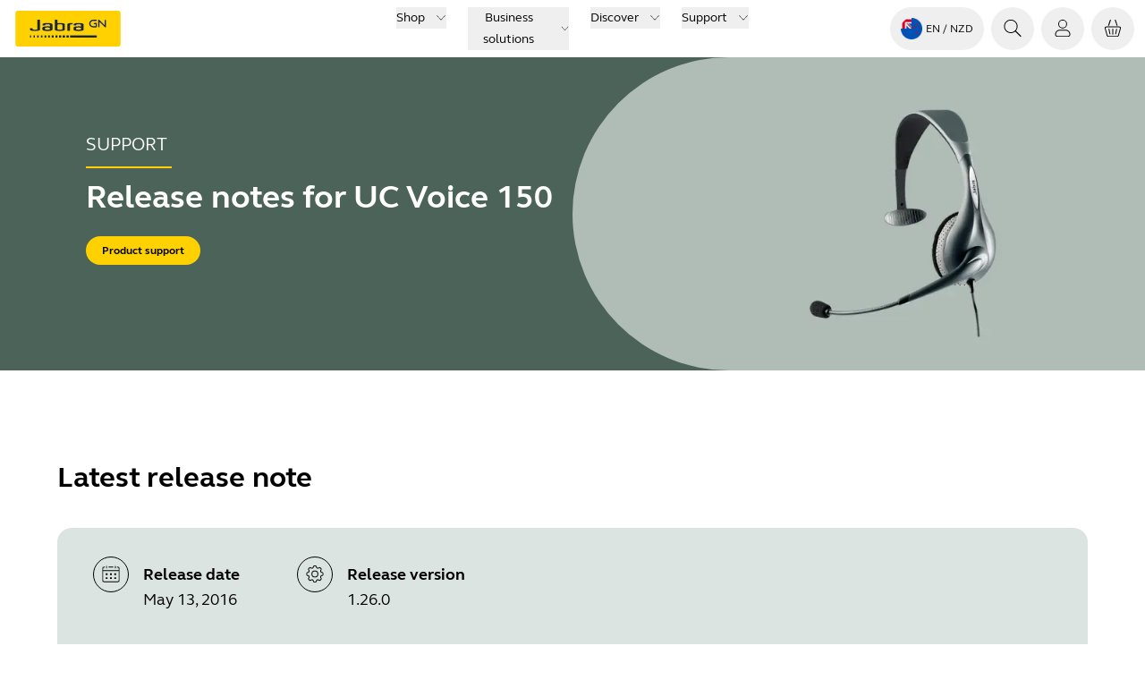

--- FILE ---
content_type: text/html; charset=utf-8
request_url: https://www.jabra.com/en-nz/support/release-notes/release-note-jabra-uc-voice-150
body_size: 52081
content:
<!DOCTYPE html><html lang="en-NZ"><head><meta charSet="utf-8" data-next-head=""/><meta name="viewport" content="width=device-width" data-next-head=""/><link rel="icon" href="https://www.jabra.com/favicon.ico" data-next-head=""/><title data-next-head="">See the latest release notes for Jabra UC Voice 150</title><meta name="description" content="This page outlines software and firmware release dates and notes for Jabra UC Voice 150. See new features and bug fixes" data-next-head=""/><meta property="og:title" content="See the latest release notes for Jabra UC Voice 150" data-next-head=""/><meta property="og:description" content="This page outlines software and firmware release dates and notes for Jabra UC Voice 150. See new features and bug fixes" data-next-head=""/><meta property="og:type" content="website" data-next-head=""/><meta property="og:site_name" content="Jabra" data-next-head=""/><meta name="msapplication-TileColor" content="#ffffff" data-next-head=""/><meta name="msapplication-TileImage" content="/favicons/jabra/ms-icon-144x144.png" data-next-head=""/><link rel="canonical" href="https://www.jabra.com/en-nz/support/release-notes/release-note-jabra-uc-voice-150" data-next-head=""/><link rel="shortcut icon" href="/favicons/jabra/favicon-32x32.png" data-next-head=""/><link rel="apple-touch-icon" sizes="57x57" href="/favicons/jabra/apple-icon-57x57.png" data-next-head=""/><link rel="apple-touch-icon" sizes="60x60" href="/favicons/jabra/apple-icon-60x60.png" data-next-head=""/><link rel="apple-touch-icon" sizes="72x72" href="/favicons/jabra/apple-icon-72x72.png" data-next-head=""/><link rel="apple-touch-icon" sizes="76x76" href="/favicons/jabra/apple-icon-76x76.png" data-next-head=""/><link rel="apple-touch-icon" sizes="114x114" href="/favicons/jabra/apple-icon-114x114.png" data-next-head=""/><link rel="apple-touch-icon" sizes="120x120" href="/favicons/jabra/apple-icon-120x120.png" data-next-head=""/><link rel="apple-touch-icon" sizes="144x144" href="/favicons/jabra/apple-icon-144x144.png" data-next-head=""/><link rel="apple-touch-icon" sizes="152x152" href="/favicons/jabra/apple-icon-152x152.png" data-next-head=""/><link rel="apple-touch-icon" sizes="180x180" href="/favicons/jabra/apple-icon-180x180.png" data-next-head=""/><link rel="icon" type="image/png" sizes="192x192" href="/favicons/jabra/android-icon-192x192.png" data-next-head=""/><link rel="icon" type="image/png" sizes="32x32" href="/favicons/jabra/favicon-32x32.png" data-next-head=""/><link rel="icon" type="image/png" sizes="96x96" href="/favicons/jabra/favicon-96x96.png" data-next-head=""/><link rel="icon" type="image/png" sizes="16x16" href="/favicons/jabra/favicon-16x16.png" data-next-head=""/><meta name="region-en-apac" content="https://www.jabra.com/en-apac/support/release-notes/release-note-jabra-uc-voice-150" data-next-head=""/><meta name="region-en-emea" content="https://www.jabra.com/en-emea/support/release-notes/release-note-jabra-uc-voice-150" data-next-head=""/><meta name="region-en-mea" content="https://www.jabra.com/en-mea/support/release-notes/release-note-jabra-uc-voice-150" data-next-head=""/><meta name="region-fr-mea" content="https://www.jabra.com/fr-mea/support/release-notes/release-note-jabra-uc-voice-150" data-next-head=""/><link rel="alternate" href="https://www.jabra.com/support/release-notes/release-note-jabra-uc-voice-150" hrefLang="en" data-next-head=""/><link rel="alternate" href="https://www.jabra.com/support/release-notes/release-note-jabra-uc-voice-150" hrefLang="x-default" data-next-head=""/><link rel="alternate" href="https://www.jabra.com/cs-cz/support/release-notes/release-note-jabra-uc-voice-150" hrefLang="cs-cz" data-next-head=""/><link rel="alternate" href="https://www.jabra.com/da-dk/support/release-notes/release-note-jabra-uc-voice-150" hrefLang="da-dk" data-next-head=""/><link rel="alternate" href="https://www.jabra.com/de-de/support/release-notes/release-note-jabra-uc-voice-150" hrefLang="de-at" data-next-head=""/><link rel="alternate" href="https://www.jabra.com/de-de/support/release-notes/release-note-jabra-uc-voice-150" hrefLang="de-de" data-next-head=""/><link rel="alternate" href="https://www.jabra.cn/support/release-notes/release-note-jabra-uc-voice-150" hrefLang="zh-cn" data-next-head=""/><link rel="alternate" href="https://www.jabra.com/en-apac/support/release-notes/release-note-jabra-uc-voice-150" hrefLang="vi-vn" data-next-head=""/><link rel="alternate" href="https://www.jabra.com/tr-tr/support/release-notes/release-note-jabra-uc-voice-150" hrefLang="tr-tr" data-next-head=""/><link rel="alternate" href="https://www.jabra.com/sv-se/support/release-notes/release-note-jabra-uc-voice-150" hrefLang="sv-se" data-next-head=""/><link rel="alternate" href="https://www.jabra.com/ro-ro/support/release-notes/release-note-jabra-uc-voice-150" hrefLang="ro-ro" data-next-head=""/><link rel="alternate" href="https://www.jabra.com/en-emea/support/release-notes/release-note-jabra-uc-voice-150" hrefLang="pt-pt" data-next-head=""/><link rel="alternate" href="https://www.jabra.com/pt-br/support/release-notes/release-note-jabra-uc-voice-150" hrefLang="pt-br" data-next-head=""/><link rel="alternate" href="https://www.jabra.com/ja-jp/support/release-notes/release-note-jabra-uc-voice-150" hrefLang="ja-jp" data-next-head=""/><link rel="alternate" href="https://www.jabra.com/it-it/support/release-notes/release-note-jabra-uc-voice-150" hrefLang="it-it" data-next-head=""/><link rel="alternate" href="https://www.jabra.com/en-emea/support/release-notes/release-note-jabra-uc-voice-150" hrefLang="hu-hu" data-next-head=""/><link rel="alternate" href="https://www.jabra.com/fr-fr/support/release-notes/release-note-jabra-uc-voice-150" hrefLang="fr-fr" data-next-head=""/><link rel="alternate" href="https://www.jabra.com/fr-ca/support/release-notes/release-note-jabra-uc-voice-150" hrefLang="fr-ca" data-next-head=""/><link rel="alternate" href="https://www.jabra.com/en-ca/support/release-notes/release-note-jabra-uc-voice-150" hrefLang="en-ca" data-next-head=""/><link rel="alternate" href="https://www.jabra.com/nl-nl/support/release-notes/release-note-jabra-uc-voice-150" hrefLang="nl-be" data-next-head=""/><link rel="alternate" href="https://www.jabra.com/fr-fr/support/release-notes/release-note-jabra-uc-voice-150" hrefLang="fr-be" data-next-head=""/><link rel="alternate" href="https://www.jabra.com/es-es/support/release-notes/release-note-jabra-uc-voice-150" hrefLang="es-es" data-next-head=""/><link rel="alternate" href="https://www.jabra.com/en-gb/support/release-notes/release-note-jabra-uc-voice-150" hrefLang="en-gb" data-next-head=""/><link rel="alternate" href="https://www.jabra.com/en-emea/support/release-notes/release-note-jabra-uc-voice-150" hrefLang="el-gr" data-next-head=""/><link rel="alternate" href="https://www.jabra.com/en-ie/support/release-notes/release-note-jabra-uc-voice-150" hrefLang="en-ie" data-next-head=""/><link rel="alternate" href="https://www.jabra.com/nl-nl/support/release-notes/release-note-jabra-uc-voice-150" hrefLang="nl-nl" data-next-head=""/><link rel="alternate" href="https://www.jabra.com/nb-no/support/release-notes/release-note-jabra-uc-voice-150" hrefLang="nb-no" data-next-head=""/><link rel="alternate" href="https://www.jabra.com/pl-pl/support/release-notes/release-note-jabra-uc-voice-150" hrefLang="pl-pl" data-next-head=""/><link rel="alternate" href="https://www.jabra.com/de-ch/support/release-notes/release-note-jabra-uc-voice-150" hrefLang="de-ch" data-next-head=""/><link rel="alternate" href="https://www.jabra.com/fi-fi/support/release-notes/release-note-jabra-uc-voice-150" hrefLang="fi-fi" data-next-head=""/><link rel="alternate" href="https://www.jabra.com/en-hk/support/release-notes/release-note-jabra-uc-voice-150" hrefLang="en-hk" data-next-head=""/><link rel="alternate" href="https://www.jabra.com/en-in/support/release-notes/release-note-jabra-uc-voice-150" hrefLang="en-in" data-next-head=""/><link rel="alternate" href="https://www.jabra.com/en-apac/support/release-notes/release-note-jabra-uc-voice-150" hrefLang="en-id" data-next-head=""/><link rel="alternate" href="https://www.jabra.com/en-apac/support/release-notes/release-note-jabra-uc-voice-150" hrefLang="en-my" data-next-head=""/><link rel="alternate" href="https://www.jabra.com/en-nz/support/release-notes/release-note-jabra-uc-voice-150" hrefLang="en-nz" data-next-head=""/><link rel="alternate" href="https://www.jabra.com/en-apac/support/release-notes/release-note-jabra-uc-voice-150" hrefLang="en-ph" data-next-head=""/><link rel="alternate" href="https://www.jabra.com/ko-kr/support/release-notes/release-note-jabra-uc-voice-150" hrefLang="ko-kr" data-next-head=""/><link rel="alternate" href="https://www.jabra.com/en-sg/support/release-notes/release-note-jabra-uc-voice-150" hrefLang="en-sg" data-next-head=""/><link rel="alternate" href="https://www.jabra.com/en-apac/support/release-notes/release-note-jabra-uc-voice-150" hrefLang="en-tw" data-next-head=""/><link rel="alternate" href="https://www.jabra.com/en-apac/support/release-notes/release-note-jabra-uc-voice-150" hrefLang="en-th" data-next-head=""/><link rel="alternate" href="https://www.jabra.com/en-apac/support/release-notes/release-note-jabra-uc-voice-150" hrefLang="en-apac" data-next-head=""/><link rel="alternate" href="https://www.jabra.com/en-mea/support/release-notes/release-note-jabra-uc-voice-150" hrefLang="en-mea" data-next-head=""/><link rel="alternate" href="https://www.jabra.com/fr-mea/support/release-notes/release-note-jabra-uc-voice-150" hrefLang="fr-mea" data-next-head=""/><link rel="alternate" href="https://www.jabra.com/en-mea/support/release-notes/release-note-jabra-uc-voice-150" hrefLang="en-za" data-next-head=""/><link rel="alternate" href="https://www.jabra.com/en-mea/support/release-notes/release-note-jabra-uc-voice-150" hrefLang="en-sa" data-next-head=""/><link rel="alternate" href="https://www.jabra.com/en-au/support/release-notes/release-note-jabra-uc-voice-150" hrefLang="en-au" data-next-head=""/><link rel="alternate" href="https://www.jabra.com/es-lat/support/release-notes/release-note-jabra-uc-voice-150" hrefLang="es-mx" data-next-head=""/><link rel="alternate" href="https://www.jabra.com/de-de/support/release-notes/release-note-jabra-uc-voice-150" hrefLang="de-be" data-next-head=""/><link rel="alternate" href="https://www.jabra.com/en-emea/support/release-notes/release-note-jabra-uc-voice-150" hrefLang="en-emea" data-next-head=""/><link rel="preload" href="/_support/_next/static/media/6541b60e20aac483-s.p.woff2" as="font" type="font/woff2" crossorigin="anonymous" data-next-font="size-adjust"/><link rel="preload" href="/_support/_next/static/media/b5e1230c2261fc29-s.p.woff2" as="font" type="font/woff2" crossorigin="anonymous" data-next-font="size-adjust"/><link rel="preload" href="/_support/_next/static/media/0a9206d8bf8fecf0-s.p.woff2" as="font" type="font/woff2" crossorigin="anonymous" data-next-font="size-adjust"/><link rel="preload" href="/_support/_next/static/media/74940ae3faa9fda0-s.p.woff2" as="font" type="font/woff2" crossorigin="anonymous" data-next-font="size-adjust"/><link rel="preload" href="/_support/_next/static/css/e2e0abb8db43969a.css" as="style"/><link rel="preload" href="/_support/_next/static/css/bd58c3005b1ed491.css" as="style"/><link rel="preload" href="/_support/_next/static/css/1889828160a93b08.css" as="style"/><link rel="preload" as="image" imageSrcSet="/support-image/_next/image?url=%2F_%2Fmedia%2FImages%2FRelease-Notes%2FTopBanner-product-images%2Fjabra-uc-voice-150.webp%3Fh%3D700%26iar%3D0%26w%3D1920%26hash%3D8E8B90CCCA2E03D46DED54A034C90FEB&amp;w=750&amp;q=75 1x, /support-image/_next/image?url=%2F_%2Fmedia%2FImages%2FRelease-Notes%2FTopBanner-product-images%2Fjabra-uc-voice-150.webp%3Fh%3D700%26iar%3D0%26w%3D1920%26hash%3D8E8B90CCCA2E03D46DED54A034C90FEB&amp;w=1920&amp;q=75 2x" data-next-head=""/><link rel="preload" as="image" imageSrcSet="/support-image/_next/image?url=%2F_%2Fmedia%2FImages%2FRelease-Notes%2FTopBanner-product-images%2Fjabra-uc-voice-150.webp%3Fh%3D700%26iar%3D0%26w%3D1920%26hash%3D8E8B90CCCA2E03D46DED54A034C90FEB&amp;w=16&amp;q=75 16w, /support-image/_next/image?url=%2F_%2Fmedia%2FImages%2FRelease-Notes%2FTopBanner-product-images%2Fjabra-uc-voice-150.webp%3Fh%3D700%26iar%3D0%26w%3D1920%26hash%3D8E8B90CCCA2E03D46DED54A034C90FEB&amp;w=32&amp;q=75 32w, /support-image/_next/image?url=%2F_%2Fmedia%2FImages%2FRelease-Notes%2FTopBanner-product-images%2Fjabra-uc-voice-150.webp%3Fh%3D700%26iar%3D0%26w%3D1920%26hash%3D8E8B90CCCA2E03D46DED54A034C90FEB&amp;w=48&amp;q=75 48w, /support-image/_next/image?url=%2F_%2Fmedia%2FImages%2FRelease-Notes%2FTopBanner-product-images%2Fjabra-uc-voice-150.webp%3Fh%3D700%26iar%3D0%26w%3D1920%26hash%3D8E8B90CCCA2E03D46DED54A034C90FEB&amp;w=64&amp;q=75 64w, /support-image/_next/image?url=%2F_%2Fmedia%2FImages%2FRelease-Notes%2FTopBanner-product-images%2Fjabra-uc-voice-150.webp%3Fh%3D700%26iar%3D0%26w%3D1920%26hash%3D8E8B90CCCA2E03D46DED54A034C90FEB&amp;w=96&amp;q=75 96w, /support-image/_next/image?url=%2F_%2Fmedia%2FImages%2FRelease-Notes%2FTopBanner-product-images%2Fjabra-uc-voice-150.webp%3Fh%3D700%26iar%3D0%26w%3D1920%26hash%3D8E8B90CCCA2E03D46DED54A034C90FEB&amp;w=128&amp;q=75 128w, /support-image/_next/image?url=%2F_%2Fmedia%2FImages%2FRelease-Notes%2FTopBanner-product-images%2Fjabra-uc-voice-150.webp%3Fh%3D700%26iar%3D0%26w%3D1920%26hash%3D8E8B90CCCA2E03D46DED54A034C90FEB&amp;w=256&amp;q=75 256w, /support-image/_next/image?url=%2F_%2Fmedia%2FImages%2FRelease-Notes%2FTopBanner-product-images%2Fjabra-uc-voice-150.webp%3Fh%3D700%26iar%3D0%26w%3D1920%26hash%3D8E8B90CCCA2E03D46DED54A034C90FEB&amp;w=384&amp;q=75 384w, /support-image/_next/image?url=%2F_%2Fmedia%2FImages%2FRelease-Notes%2FTopBanner-product-images%2Fjabra-uc-voice-150.webp%3Fh%3D700%26iar%3D0%26w%3D1920%26hash%3D8E8B90CCCA2E03D46DED54A034C90FEB&amp;w=640&amp;q=75 640w, /support-image/_next/image?url=%2F_%2Fmedia%2FImages%2FRelease-Notes%2FTopBanner-product-images%2Fjabra-uc-voice-150.webp%3Fh%3D700%26iar%3D0%26w%3D1920%26hash%3D8E8B90CCCA2E03D46DED54A034C90FEB&amp;w=750&amp;q=75 750w, /support-image/_next/image?url=%2F_%2Fmedia%2FImages%2FRelease-Notes%2FTopBanner-product-images%2Fjabra-uc-voice-150.webp%3Fh%3D700%26iar%3D0%26w%3D1920%26hash%3D8E8B90CCCA2E03D46DED54A034C90FEB&amp;w=828&amp;q=75 828w, /support-image/_next/image?url=%2F_%2Fmedia%2FImages%2FRelease-Notes%2FTopBanner-product-images%2Fjabra-uc-voice-150.webp%3Fh%3D700%26iar%3D0%26w%3D1920%26hash%3D8E8B90CCCA2E03D46DED54A034C90FEB&amp;w=1080&amp;q=75 1080w, /support-image/_next/image?url=%2F_%2Fmedia%2FImages%2FRelease-Notes%2FTopBanner-product-images%2Fjabra-uc-voice-150.webp%3Fh%3D700%26iar%3D0%26w%3D1920%26hash%3D8E8B90CCCA2E03D46DED54A034C90FEB&amp;w=1200&amp;q=75 1200w, /support-image/_next/image?url=%2F_%2Fmedia%2FImages%2FRelease-Notes%2FTopBanner-product-images%2Fjabra-uc-voice-150.webp%3Fh%3D700%26iar%3D0%26w%3D1920%26hash%3D8E8B90CCCA2E03D46DED54A034C90FEB&amp;w=1920&amp;q=75 1920w, /support-image/_next/image?url=%2F_%2Fmedia%2FImages%2FRelease-Notes%2FTopBanner-product-images%2Fjabra-uc-voice-150.webp%3Fh%3D700%26iar%3D0%26w%3D1920%26hash%3D8E8B90CCCA2E03D46DED54A034C90FEB&amp;w=2048&amp;q=75 2048w, /support-image/_next/image?url=%2F_%2Fmedia%2FImages%2FRelease-Notes%2FTopBanner-product-images%2Fjabra-uc-voice-150.webp%3Fh%3D700%26iar%3D0%26w%3D1920%26hash%3D8E8B90CCCA2E03D46DED54A034C90FEB&amp;w=3840&amp;q=75 3840w" imageSizes="(min-width: 1536px) 1920px, (min-width: 1280px) 1200px" data-next-head=""/><link rel="stylesheet" href="/_support/_next/static/css/e2e0abb8db43969a.css" data-n-g=""/><link rel="stylesheet" href="/_support/_next/static/css/bd58c3005b1ed491.css" data-n-g=""/><link rel="stylesheet" href="/_support/_next/static/css/1889828160a93b08.css" data-n-p=""/><noscript data-n-css=""></noscript><script defer="" noModule="" src="/_support/_next/static/chunks/polyfills-42372ed130431b0a.js"></script><script src="/_support/_next/static/chunks/webpack-2bcda8a5a9c37f71.js" defer=""></script><script src="/_support/_next/static/chunks/react-vendor-9f38fec2d357e454.js" defer=""></script><script src="/_support/_next/static/chunks/vendors-ca072c7bddd031fa.js" defer=""></script><script src="/_support/_next/static/chunks/main-40f6fecd2846730d.js" defer=""></script><script src="/_support/_next/static/chunks/gn-audio-components-4c6d75bf2282688f.js" defer=""></script><script src="/_support/_next/static/chunks/gn-audio-core-1d3dea4f16a12cae.js" defer=""></script><script src="/_support/_next/static/chunks/sitecore-jss-275a971bbdacea14.js" defer=""></script><script src="/_support/_next/static/chunks/utilities-6ec4a569913ea801.js" defer=""></script><script src="/_support/_next/static/chunks/graphql-487843c05ad8f5dc.js" defer=""></script><script src="/_support/_next/static/chunks/pages/_app-333b4e03b52973b6.js" defer=""></script><script src="/_support/_next/static/chunks/animations-bcf1cf6d91b22c8d.js" defer=""></script><script src="/_support/_next/static/chunks/9352-9269713f44306bb2.js" defer=""></script><script src="/_support/_next/static/chunks/4916-58a234e2205b1a86.js" defer=""></script><script src="/_support/_next/static/chunks/pages/%5B%5B...path%5D%5D-a0dcd85488a39894.js" defer=""></script><script src="/_support/_next/static/LfIlq9sXFf2DsQY2BHCjI/_buildManifest.js" defer=""></script><script src="/_support/_next/static/LfIlq9sXFf2DsQY2BHCjI/_ssgManifest.js" defer=""></script></head><body><link rel="preload" as="image" href="/-/media/Images/Flags-rounded/nz.png?h=64&amp;iar=0&amp;w=64&amp;hash=E78B6BB0F7A7C9C55560B2A8CA2C470C"/><link rel="preload" as="image" imageSrcSet="/support-image/_next/image?url=%2F_%2Fmedia%2FImages%2FRelease-Notes%2FTopBanner-product-images%2Fjabra-uc-voice-150.webp%3Fh%3D700%26iar%3D0%26w%3D1920%26hash%3D8E8B90CCCA2E03D46DED54A034C90FEB&amp;w=750&amp;q=75 1x, /support-image/_next/image?url=%2F_%2Fmedia%2FImages%2FRelease-Notes%2FTopBanner-product-images%2Fjabra-uc-voice-150.webp%3Fh%3D700%26iar%3D0%26w%3D1920%26hash%3D8E8B90CCCA2E03D46DED54A034C90FEB&amp;w=1920&amp;q=75 2x"/><link rel="preload" as="image" imageSrcSet="/support-image/_next/image?url=%2F_%2Fmedia%2FImages%2FRelease-Notes%2FTopBanner-product-images%2Fjabra-uc-voice-150.webp%3Fh%3D700%26iar%3D0%26w%3D1920%26hash%3D8E8B90CCCA2E03D46DED54A034C90FEB&amp;w=16&amp;q=75 16w, /support-image/_next/image?url=%2F_%2Fmedia%2FImages%2FRelease-Notes%2FTopBanner-product-images%2Fjabra-uc-voice-150.webp%3Fh%3D700%26iar%3D0%26w%3D1920%26hash%3D8E8B90CCCA2E03D46DED54A034C90FEB&amp;w=32&amp;q=75 32w, /support-image/_next/image?url=%2F_%2Fmedia%2FImages%2FRelease-Notes%2FTopBanner-product-images%2Fjabra-uc-voice-150.webp%3Fh%3D700%26iar%3D0%26w%3D1920%26hash%3D8E8B90CCCA2E03D46DED54A034C90FEB&amp;w=48&amp;q=75 48w, /support-image/_next/image?url=%2F_%2Fmedia%2FImages%2FRelease-Notes%2FTopBanner-product-images%2Fjabra-uc-voice-150.webp%3Fh%3D700%26iar%3D0%26w%3D1920%26hash%3D8E8B90CCCA2E03D46DED54A034C90FEB&amp;w=64&amp;q=75 64w, /support-image/_next/image?url=%2F_%2Fmedia%2FImages%2FRelease-Notes%2FTopBanner-product-images%2Fjabra-uc-voice-150.webp%3Fh%3D700%26iar%3D0%26w%3D1920%26hash%3D8E8B90CCCA2E03D46DED54A034C90FEB&amp;w=96&amp;q=75 96w, /support-image/_next/image?url=%2F_%2Fmedia%2FImages%2FRelease-Notes%2FTopBanner-product-images%2Fjabra-uc-voice-150.webp%3Fh%3D700%26iar%3D0%26w%3D1920%26hash%3D8E8B90CCCA2E03D46DED54A034C90FEB&amp;w=128&amp;q=75 128w, /support-image/_next/image?url=%2F_%2Fmedia%2FImages%2FRelease-Notes%2FTopBanner-product-images%2Fjabra-uc-voice-150.webp%3Fh%3D700%26iar%3D0%26w%3D1920%26hash%3D8E8B90CCCA2E03D46DED54A034C90FEB&amp;w=256&amp;q=75 256w, /support-image/_next/image?url=%2F_%2Fmedia%2FImages%2FRelease-Notes%2FTopBanner-product-images%2Fjabra-uc-voice-150.webp%3Fh%3D700%26iar%3D0%26w%3D1920%26hash%3D8E8B90CCCA2E03D46DED54A034C90FEB&amp;w=384&amp;q=75 384w, /support-image/_next/image?url=%2F_%2Fmedia%2FImages%2FRelease-Notes%2FTopBanner-product-images%2Fjabra-uc-voice-150.webp%3Fh%3D700%26iar%3D0%26w%3D1920%26hash%3D8E8B90CCCA2E03D46DED54A034C90FEB&amp;w=640&amp;q=75 640w, /support-image/_next/image?url=%2F_%2Fmedia%2FImages%2FRelease-Notes%2FTopBanner-product-images%2Fjabra-uc-voice-150.webp%3Fh%3D700%26iar%3D0%26w%3D1920%26hash%3D8E8B90CCCA2E03D46DED54A034C90FEB&amp;w=750&amp;q=75 750w, /support-image/_next/image?url=%2F_%2Fmedia%2FImages%2FRelease-Notes%2FTopBanner-product-images%2Fjabra-uc-voice-150.webp%3Fh%3D700%26iar%3D0%26w%3D1920%26hash%3D8E8B90CCCA2E03D46DED54A034C90FEB&amp;w=828&amp;q=75 828w, /support-image/_next/image?url=%2F_%2Fmedia%2FImages%2FRelease-Notes%2FTopBanner-product-images%2Fjabra-uc-voice-150.webp%3Fh%3D700%26iar%3D0%26w%3D1920%26hash%3D8E8B90CCCA2E03D46DED54A034C90FEB&amp;w=1080&amp;q=75 1080w, /support-image/_next/image?url=%2F_%2Fmedia%2FImages%2FRelease-Notes%2FTopBanner-product-images%2Fjabra-uc-voice-150.webp%3Fh%3D700%26iar%3D0%26w%3D1920%26hash%3D8E8B90CCCA2E03D46DED54A034C90FEB&amp;w=1200&amp;q=75 1200w, /support-image/_next/image?url=%2F_%2Fmedia%2FImages%2FRelease-Notes%2FTopBanner-product-images%2Fjabra-uc-voice-150.webp%3Fh%3D700%26iar%3D0%26w%3D1920%26hash%3D8E8B90CCCA2E03D46DED54A034C90FEB&amp;w=1920&amp;q=75 1920w, /support-image/_next/image?url=%2F_%2Fmedia%2FImages%2FRelease-Notes%2FTopBanner-product-images%2Fjabra-uc-voice-150.webp%3Fh%3D700%26iar%3D0%26w%3D1920%26hash%3D8E8B90CCCA2E03D46DED54A034C90FEB&amp;w=2048&amp;q=75 2048w, /support-image/_next/image?url=%2F_%2Fmedia%2FImages%2FRelease-Notes%2FTopBanner-product-images%2Fjabra-uc-voice-150.webp%3Fh%3D700%26iar%3D0%26w%3D1920%26hash%3D8E8B90CCCA2E03D46DED54A034C90FEB&amp;w=3840&amp;q=75 3840w" imageSizes="(min-width: 1536px) 1920px, (min-width: 1280px) 1200px"/><link rel="preload" as="image" href="/_/media/Images/Logos/logo-gn-200x101.png?h=40&amp;iar=0&amp;w=79&amp;hash=BD7722D3DC4F3AF381A165DA3E158AE9"/><div id="__next"><div class="page-container __className_11c65d"><div><!--$--><!--/$--><!--$--><header class="top-menu relative z-30 flex flex-col bg-white" aria-label="system.TopNavigationLabel"><div id="header" data-focus-item="true" class="z-30"><div class="flex content-center justify-between"><div class="w-full lg:hidden"><div class="bg-white flex flex-1 justify-between px-3 py-2 lg:hidden mobile topMenu"><div class="flex items-center"><a href="/en-nz/" class="mr-auto flex h-10 w-fit justify-start self-center text-xs"><img alt="Jabra Logo" aria-label="Jabra Logo" loading="lazy" width="600" height="200" decoding="async" data-nimg="1" class="w-32" style="color:transparent" src="/_support/_next/static/media/jabra-logo.ef675cc8.svg"/></a></div><ul class="flex cursor-pointer items-center self-center"><li class="MegaMenu_menuButton__YuteR"><button title="Login" aria-label="Login" class="btn-top-menu"><div class="size-6 jabra-icon"><svg xmlns="http://www.w3.org/2000/svg" width="24" height="24" fill="currentColor" role="img" viewBox="0 0 24 25" preserveAspectRatio="xMidYMid meet" class="h-full w-full" aria-hidden="true"><path fill-rule="evenodd" d="M16.1 7.152a4.15 4.15 0 1 1-8.3 0 4.15 4.15 0 0 1 8.3 0m1 0a5.15 5.15 0 1 1-10.3 0 5.15 5.15 0 0 1 10.3 0M4.197 18.84c0-2.104 1.895-4.04 4.26-4.04h7.08c2.365 0 4.26 1.936 4.26 4.04v.762c-.006.734-.669 1.399-1.563 1.399H5.76c-.903 0-1.563-.666-1.563-1.404zm4.26-5.04c-2.888 0-5.26 2.355-5.26 5.04v.757c0 1.364 1.184 2.404 2.563 2.404h12.474c1.372 0 2.554-1.04 2.563-2.393v-.768c0-2.685-2.372-5.04-5.26-5.04z" clip-rule="evenodd"></path></svg></div></button></li><li class="MegaMenu_menuButton__YuteR"><button class="btn-top-menu" title="Your cart" aria-label="Your cart"><div class="jabra-icon h-6 w-6"><svg xmlns="http://www.w3.org/2000/svg" width="24" height="24" fill="none" role="img" viewBox="0 0 24 25" preserveAspectRatio="xMidYMid meet" class="h-full w-full" aria-hidden="true"><path fill="#000" d="M9.738 2.719c.086-.255-.08-.541-.371-.639-.29-.098-.596.029-.682.284L6.6 8.55c-.086.255.08.54.37.639.292.098.597-.03.683-.284zM12.5 13a.5.5 0 0 0-1 0v6a.5.5 0 1 0 1 0zM16.542 12.627a.5.5 0 0 1 .392.588l-1.11 5.555a.5.5 0 0 1-.981-.196l1.11-5.555a.5.5 0 0 1 .59-.393M8.046 13.019a.5.5 0 1 0-.98.196l1.11 5.555a.5.5 0 1 0 .98-.196z"></path><path fill="#000" fill-rule="evenodd" d="M2.704 12.535A2 2 0 0 1 4.631 10H19.37a2 2 0 0 1 1.927 2.535l-2.223 8A2 2 0 0 1 17.146 22H6.853a2 2 0 0 1-1.927-1.465zM4.631 11H19.37a1 1 0 0 1 .963 1.267l-2.222 8a1 1 0 0 1-.964.733H6.853a1 1 0 0 1-.963-.733l-2.222-8A1 1 0 0 1 4.63 11" clip-rule="evenodd"></path><path fill="#000" d="M14.748 2.08c-.29.098-.457.384-.37.639l2.084 6.186c.086.255.392.382.682.284s.457-.384.371-.639L15.43 2.364c-.086-.255-.39-.382-.682-.284"></path></svg></div> </button></li><li class="MegaMenu_menuButton__YuteR"><button title="topmenu.Navigation" aria-label="topmenu.Navigation" aria-haspopup="menu" aria-expanded="false" class="btn-top-menu"><div class="jabra-icon h-6 w-6"><svg xmlns="http://www.w3.org/2000/svg" width="24" height="25" fill="currentColor" role="img" viewBox="0 0 24 25" preserveAspectRatio="xMidYMid meet" class="h-full w-full" aria-hidden="true"><path fill-rule="evenodd" d="M3.094 7.833a.5.5 0 0 1 .5-.5h16a.5.5 0 0 1 0 1h-16a.5.5 0 0 1-.5-.5M3 11.833a.5.5 0 0 1 .5-.5h16a.5.5 0 0 1 0 1h-16a.5.5 0 0 1-.5-.5M3 15.833a.5.5 0 0 1 .5-.5h16a.5.5 0 0 1 0 1h-16a.5.5 0 0 1-.5-.5" clip-rule="evenodd"></path></svg></div></button></li></ul></div></div><div id="top-menu" data-focus-item="true" class="hidden w-full lg:block"><div class="h-16 w-full grid-cols-3 items-center px-3 lg:grid min-[1930px]:px-0 desktop topMenu bg-white"><div><div class="flex items-center"><a href="/en-nz/" class="mr-auto flex h-10 w-fit justify-start self-center text-xs"><img alt="Jabra Logo" aria-label="Jabra Logo" loading="lazy" width="600" height="200" decoding="async" data-nimg="1" class="w-32" style="color:transparent" src="/_support/_next/static/media/jabra-logo.ef675cc8.svg"/></a></div></div><nav aria-label="Top menu" class="top-menu flex items-center justify-center"><ul class="flex"><li class="mx-2 box-border cursor-pointer text-nowrap px-1 text-[0.875rem] leading-6 text-black"><div data-focus-item="true" id="_R_2ppdhj6_"><button id="group-12 5e8a56c6-732e-411e-a790-d8771862abdc" class="group flex items-center"><span class="border-b-0 bg-gradient-to-r from-yellow to-yellow bg-[length:0_2px] bg-left-bottom bg-no-repeat transition-[background-size] duration-500 ease-in-out group-hover:bg-[length:100%_2px] group-hover:bg-left-bottom false">Shop</span><div class="ml-3 h-3 w-3 jabra-icon"><svg xmlns="http://www.w3.org/2000/svg" width="24" height="25" fill="currentColor" role="img" viewBox="0 0 24 25" preserveAspectRatio="xMidYMid meet" class="h-full w-full" aria-hidden="true"><path fill-rule="evenodd" d="M2.156 6.8a.5.5 0 0 1 .707.018L12 16.446l9.137-9.628a.5.5 0 0 1 .726.688l-9.49 10a.5.5 0 0 1-.406.154.5.5 0 0 1-.34-.155l-9.49-9.999a.5.5 0 0 1 .019-.707" clip-rule="evenodd"></path></svg></div></button></div></li><li class="mx-2 box-border cursor-pointer text-nowrap px-1 text-[0.875rem] leading-6 text-black"><div data-focus-item="true" id="_R_4ppdhj6_"><button id="group-12 d2a26bf7-10f1-48b7-add9-866626855e5f" class="group flex items-center"><span class="border-b-0 bg-gradient-to-r from-yellow to-yellow bg-[length:0_2px] bg-left-bottom bg-no-repeat transition-[background-size] duration-500 ease-in-out group-hover:bg-[length:100%_2px] group-hover:bg-left-bottom false">Business solutions</span><div class="ml-3 h-3 w-3 jabra-icon"><svg xmlns="http://www.w3.org/2000/svg" width="24" height="25" fill="currentColor" role="img" viewBox="0 0 24 25" preserveAspectRatio="xMidYMid meet" class="h-full w-full" aria-hidden="true"><path fill-rule="evenodd" d="M2.156 6.8a.5.5 0 0 1 .707.018L12 16.446l9.137-9.628a.5.5 0 0 1 .726.688l-9.49 10a.5.5 0 0 1-.406.154.5.5 0 0 1-.34-.155l-9.49-9.999a.5.5 0 0 1 .019-.707" clip-rule="evenodd"></path></svg></div></button></div></li><li class="mx-2 box-border cursor-pointer text-nowrap px-1 text-[0.875rem] leading-6 text-black"><div data-focus-item="true" id="_R_6ppdhj6_"><button id="group-12 3e8d2a9d-8d92-4c57-b31b-638c6a83039c" class="group flex items-center"><span class="border-b-0 bg-gradient-to-r from-yellow to-yellow bg-[length:0_2px] bg-left-bottom bg-no-repeat transition-[background-size] duration-500 ease-in-out group-hover:bg-[length:100%_2px] group-hover:bg-left-bottom false">Discover</span><div class="ml-3 h-3 w-3 jabra-icon"><svg xmlns="http://www.w3.org/2000/svg" width="24" height="25" fill="currentColor" role="img" viewBox="0 0 24 25" preserveAspectRatio="xMidYMid meet" class="h-full w-full" aria-hidden="true"><path fill-rule="evenodd" d="M2.156 6.8a.5.5 0 0 1 .707.018L12 16.446l9.137-9.628a.5.5 0 0 1 .726.688l-9.49 10a.5.5 0 0 1-.406.154.5.5 0 0 1-.34-.155l-9.49-9.999a.5.5 0 0 1 .019-.707" clip-rule="evenodd"></path></svg></div></button></div></li><li class="mx-2 box-border cursor-pointer text-nowrap px-1 text-[0.875rem] leading-6 text-black"><div data-focus-item="true" id="_R_8ppdhj6_"><button id="group-12 951a07c2-4acb-4bba-a1f4-b86450f6d291" class="group flex items-center"><span class="border-b-0 bg-gradient-to-r from-yellow to-yellow bg-[length:0_2px] bg-left-bottom bg-no-repeat transition-[background-size] duration-500 ease-in-out group-hover:bg-[length:100%_2px] group-hover:bg-left-bottom false">Support</span><div class="ml-3 h-3 w-3 jabra-icon"><svg xmlns="http://www.w3.org/2000/svg" width="24" height="25" fill="currentColor" role="img" viewBox="0 0 24 25" preserveAspectRatio="xMidYMid meet" class="h-full w-full" aria-hidden="true"><path fill-rule="evenodd" d="M2.156 6.8a.5.5 0 0 1 .707.018L12 16.446l9.137-9.628a.5.5 0 0 1 .726.688l-9.49 10a.5.5 0 0 1-.406.154.5.5 0 0 1-.34-.155l-9.49-9.999a.5.5 0 0 1 .019-.707" clip-rule="evenodd"></path></svg></div></button></div></li></ul></nav><ul class="flex justify-self-end"><li data-focus-item="true" id="_R_b9pdhj6_"><div class="MegaMenu_menuButton__YuteR"><button aria-label="Language menu: en / NZD" class="btn-top-menu w-full justify-between py-3 lg:w-auto lg:px-3 false"><div class="flex items-center lg:justify-center"><img alt="New Zealand country" width="24" height="24" src="/-/media/Images/Flags-rounded/nz.png?h=64&amp;iar=0&amp;w=64&amp;hash=E78B6BB0F7A7C9C55560B2A8CA2C470C"/><span class="ml-1 text-xs font-normal max-lg:hidden lg:inline"><span class="uppercase">en</span> / NZD</span><span class="ml-4 text-xs font-normal lg:hidden">English / New Zealand</span></div><div class="icon h-3 lg:hidden jabra-icon w-6"><svg xmlns="http://www.w3.org/2000/svg" width="24" height="25" fill="currentColor" role="img" viewBox="0 0 24 25" preserveAspectRatio="xMidYMid meet" class="h-full w-full" aria-hidden="true"><path fill-rule="evenodd" d="M6.64 2.322a.5.5 0 0 1 .706-.019l10 9.49c.115.11.167.26.154.407a.5.5 0 0 1-.155.34l-9.999 9.489a.5.5 0 1 1-.688-.726l9.628-9.137-9.628-9.137a.5.5 0 0 1-.019-.707" clip-rule="evenodd"></path></svg></div></button></div></li><li data-focus-item="true" id="_R_j9pdhj6_"><div class="MegaMenu_menuButton__YuteR"><button title="Search" aria-label="Search" class="search-button btn-top-menu "><div class="size-6 jabra-icon"><svg xmlns="http://www.w3.org/2000/svg" width="24" height="24" fill="currentColor" role="img" viewBox="0 0 24 25" preserveAspectRatio="xMidYMid meet" class="h-full w-full" aria-hidden="true"><path fill-rule="evenodd" d="M9.906 2.994c-3.812 0-6.902 3.075-6.902 6.868s3.09 6.87 6.902 6.87 6.902-3.076 6.902-6.87-3.09-6.868-6.902-6.868M2.004 9.862c0-4.343 3.538-7.864 7.902-7.864S17.81 5.52 17.81 9.862c0 4.344-3.538 7.865-7.903 7.865-4.364 0-7.902-3.521-7.902-7.865" clip-rule="evenodd"></path><path fill-rule="evenodd" d="M14.793 14.822c.23-.23.605-.23.836 0l6.202 6.172c.23.23.23.602 0 .832a.593.593 0 0 1-.836 0l-6.202-6.172a.586.586 0 0 1 0-.832" clip-rule="evenodd"></path></svg></div></button></div></li><li class="flex justify-center MegaMenu_menuButton__YuteR" data-focus-item="true" id="_R_d9pdhj6_"><button title="Login" aria-label="Login" class="btn-top-menu"><div class="size-6 jabra-icon"><svg xmlns="http://www.w3.org/2000/svg" width="24" height="24" fill="currentColor" role="img" viewBox="0 0 24 25" preserveAspectRatio="xMidYMid meet" class="h-full w-full" aria-hidden="true"><path fill-rule="evenodd" d="M16.1 7.152a4.15 4.15 0 1 1-8.3 0 4.15 4.15 0 0 1 8.3 0m1 0a5.15 5.15 0 1 1-10.3 0 5.15 5.15 0 0 1 10.3 0M4.197 18.84c0-2.104 1.895-4.04 4.26-4.04h7.08c2.365 0 4.26 1.936 4.26 4.04v.762c-.006.734-.669 1.399-1.563 1.399H5.76c-.903 0-1.563-.666-1.563-1.404zm4.26-5.04c-2.888 0-5.26 2.355-5.26 5.04v.757c0 1.364 1.184 2.404 2.563 2.404h12.474c1.372 0 2.554-1.04 2.563-2.393v-.768c0-2.685-2.372-5.04-5.26-5.04z" clip-rule="evenodd"></path></svg></div></button></li><li class="MegaMenu_menuButton__YuteR"><button class="btn-top-menu" title="Your cart" aria-label="Your cart"><div class="jabra-icon h-6 w-6"><svg xmlns="http://www.w3.org/2000/svg" width="24" height="24" fill="none" role="img" viewBox="0 0 24 25" preserveAspectRatio="xMidYMid meet" class="h-full w-full" aria-hidden="true"><path fill="#000" d="M9.738 2.719c.086-.255-.08-.541-.371-.639-.29-.098-.596.029-.682.284L6.6 8.55c-.086.255.08.54.37.639.292.098.597-.03.683-.284zM12.5 13a.5.5 0 0 0-1 0v6a.5.5 0 1 0 1 0zM16.542 12.627a.5.5 0 0 1 .392.588l-1.11 5.555a.5.5 0 0 1-.981-.196l1.11-5.555a.5.5 0 0 1 .59-.393M8.046 13.019a.5.5 0 1 0-.98.196l1.11 5.555a.5.5 0 1 0 .98-.196z"></path><path fill="#000" fill-rule="evenodd" d="M2.704 12.535A2 2 0 0 1 4.631 10H19.37a2 2 0 0 1 1.927 2.535l-2.223 8A2 2 0 0 1 17.146 22H6.853a2 2 0 0 1-1.927-1.465zM4.631 11H19.37a1 1 0 0 1 .963 1.267l-2.222 8a1 1 0 0 1-.964.733H6.853a1 1 0 0 1-.963-.733l-2.222-8A1 1 0 0 1 4.63 11" clip-rule="evenodd"></path><path fill="#000" d="M14.748 2.08c-.29.098-.457.384-.37.639l2.084 6.186c.086.255.392.382.682.284s.457-.384.371-.639L15.43 2.364c-.086-.255-.39-.382-.682-.284"></path></svg></div> </button></li></ul></div> </div><div></div></div> </div></header><!--/$--></div><main><div class="flex flex-col"><!--$?--><template id="B:0"></template><h4> </h4><!--/$--><div style="--top-padding-mobile:48px;--top-padding-tablet:64px;--top-padding-desktop:96px;--bottom-padding-mobile:0px;--bottom-padding-tablet:0px;--bottom-padding-desktop:0px;backface-visibility:hidden"><!--$?--><template id="B:1"></template><h4> </h4><!--/$--></div><div style="--top-padding-mobile:48px;--top-padding-tablet:64px;--top-padding-desktop:96px;--bottom-padding-mobile:48px;--bottom-padding-tablet:64px;--bottom-padding-desktop:96px;backface-visibility:hidden"><!--$?--><template id="B:2"></template><h4> </h4><!--/$--></div><!--$--><!--/$--></div></main><div><!--$?--><template id="B:3"></template><h4> </h4><!--/$--><!--$?--><template id="B:4"></template><h4> </h4><!--/$--></div></div></div><script>requestAnimationFrame(function(){$RT=performance.now()});</script><div hidden id="S:0"><div class="themed-container dark" style="--bgColor:#4C635A;--fgColor:white"><div style="--fontColor:#ffffff" class="bg-theme relative flex justify-end __className_da83e3 text-[var(--fontColor)]" role="banner" aria-label="Release notes for UC Voice 150"><div class="left-0 right-0 z-20 m-auto flex h-full w-full md:container max-md:flex-col md:absolute md:items-center"><div class="md:container-left ml-8 flex-shrink-0 md:hidden"><img alt="Jabra UC Voice 150 product image" width="708" height="350" decoding="async" data-nimg="1" class="h-[unset] max-h-[214px] w-full rounded-l-full object-cover md:max-h-[560px]" style="color:transparent" srcSet="/support-image/_next/image?url=%2F_%2Fmedia%2FImages%2FRelease-Notes%2FTopBanner-product-images%2Fjabra-uc-voice-150.webp%3Fh%3D700%26iar%3D0%26w%3D1920%26hash%3D8E8B90CCCA2E03D46DED54A034C90FEB&amp;w=750&amp;q=75 1x, /support-image/_next/image?url=%2F_%2Fmedia%2FImages%2FRelease-Notes%2FTopBanner-product-images%2Fjabra-uc-voice-150.webp%3Fh%3D700%26iar%3D0%26w%3D1920%26hash%3D8E8B90CCCA2E03D46DED54A034C90FEB&amp;w=1920&amp;q=75 2x" src="/support-image/_next/image?url=%2F_%2Fmedia%2FImages%2FRelease-Notes%2FTopBanner-product-images%2Fjabra-uc-voice-150.webp%3Fh%3D700%26iar%3D0%26w%3D1920%26hash%3D8E8B90CCCA2E03D46DED54A034C90FEB&amp;w=1920&amp;q=75"/></div><div class="basis-7/12 p-8 pt-7 md:pb-16 md:pl-8 md:pt-8 max-md:pb-10"><div class="flex flex-col items-start"><span class="text-xl uppercase leading-6">Support</span><span class="mt-3 block h-0.5 w-24 bg-yellow"></span></div><h1 class="text-4xl pt-3 font-bold">Release notes for UC Voice 150</h1><p class="text-2xl"></p><div class="pt-6"><div class="flex flex-wrap gap-6"><a class="group focus-visible:outline-none disabled:opacity-80 disabled:cursor-not-allowed !no-underline" href="/en-nz/supportpages/jabra-uc-voice-150" tabindex="0"><div class="flex items-center rounded-full font-bold group-focus-visible:button justify-between h-8 min-w-8 text-[0.75rem] bg-yellow group-hover:bg-gray-700 border-2 border-[transparent] transition-colors ease-linear duration-300"><div class="mx-auto font-bold text-nowrap px-4 text-black group-hover:text-white transition-colors ease-linear duration-300">Product support</div><div class="flex items-center rounded-full relative h-full w-8 hidden bg-yellow text-black transition-colors ease-linear duration-300"><div class="absolute flex size-6 items-center justify-center transition-[transform,left,right] duration-300 ease-linear right-0 group-hover:right-1/2 group-hover:[transform:translateX(50%)]"></div></div></div></a></div></div></div></div><div style="height:350px" class="relative basis-6/12 max-xl:max-h-[560px] max-md:hidden"><img alt="Jabra UC Voice 150 product image" decoding="async" data-nimg="fill" class="rounded-l-full object-cover" style="position:absolute;height:100%;width:100%;left:0;top:0;right:0;bottom:0;color:transparent" sizes="(min-width: 1536px) 1920px, (min-width: 1280px) 1200px" srcSet="/support-image/_next/image?url=%2F_%2Fmedia%2FImages%2FRelease-Notes%2FTopBanner-product-images%2Fjabra-uc-voice-150.webp%3Fh%3D700%26iar%3D0%26w%3D1920%26hash%3D8E8B90CCCA2E03D46DED54A034C90FEB&amp;w=16&amp;q=75 16w, /support-image/_next/image?url=%2F_%2Fmedia%2FImages%2FRelease-Notes%2FTopBanner-product-images%2Fjabra-uc-voice-150.webp%3Fh%3D700%26iar%3D0%26w%3D1920%26hash%3D8E8B90CCCA2E03D46DED54A034C90FEB&amp;w=32&amp;q=75 32w, /support-image/_next/image?url=%2F_%2Fmedia%2FImages%2FRelease-Notes%2FTopBanner-product-images%2Fjabra-uc-voice-150.webp%3Fh%3D700%26iar%3D0%26w%3D1920%26hash%3D8E8B90CCCA2E03D46DED54A034C90FEB&amp;w=48&amp;q=75 48w, /support-image/_next/image?url=%2F_%2Fmedia%2FImages%2FRelease-Notes%2FTopBanner-product-images%2Fjabra-uc-voice-150.webp%3Fh%3D700%26iar%3D0%26w%3D1920%26hash%3D8E8B90CCCA2E03D46DED54A034C90FEB&amp;w=64&amp;q=75 64w, /support-image/_next/image?url=%2F_%2Fmedia%2FImages%2FRelease-Notes%2FTopBanner-product-images%2Fjabra-uc-voice-150.webp%3Fh%3D700%26iar%3D0%26w%3D1920%26hash%3D8E8B90CCCA2E03D46DED54A034C90FEB&amp;w=96&amp;q=75 96w, /support-image/_next/image?url=%2F_%2Fmedia%2FImages%2FRelease-Notes%2FTopBanner-product-images%2Fjabra-uc-voice-150.webp%3Fh%3D700%26iar%3D0%26w%3D1920%26hash%3D8E8B90CCCA2E03D46DED54A034C90FEB&amp;w=128&amp;q=75 128w, /support-image/_next/image?url=%2F_%2Fmedia%2FImages%2FRelease-Notes%2FTopBanner-product-images%2Fjabra-uc-voice-150.webp%3Fh%3D700%26iar%3D0%26w%3D1920%26hash%3D8E8B90CCCA2E03D46DED54A034C90FEB&amp;w=256&amp;q=75 256w, /support-image/_next/image?url=%2F_%2Fmedia%2FImages%2FRelease-Notes%2FTopBanner-product-images%2Fjabra-uc-voice-150.webp%3Fh%3D700%26iar%3D0%26w%3D1920%26hash%3D8E8B90CCCA2E03D46DED54A034C90FEB&amp;w=384&amp;q=75 384w, /support-image/_next/image?url=%2F_%2Fmedia%2FImages%2FRelease-Notes%2FTopBanner-product-images%2Fjabra-uc-voice-150.webp%3Fh%3D700%26iar%3D0%26w%3D1920%26hash%3D8E8B90CCCA2E03D46DED54A034C90FEB&amp;w=640&amp;q=75 640w, /support-image/_next/image?url=%2F_%2Fmedia%2FImages%2FRelease-Notes%2FTopBanner-product-images%2Fjabra-uc-voice-150.webp%3Fh%3D700%26iar%3D0%26w%3D1920%26hash%3D8E8B90CCCA2E03D46DED54A034C90FEB&amp;w=750&amp;q=75 750w, /support-image/_next/image?url=%2F_%2Fmedia%2FImages%2FRelease-Notes%2FTopBanner-product-images%2Fjabra-uc-voice-150.webp%3Fh%3D700%26iar%3D0%26w%3D1920%26hash%3D8E8B90CCCA2E03D46DED54A034C90FEB&amp;w=828&amp;q=75 828w, /support-image/_next/image?url=%2F_%2Fmedia%2FImages%2FRelease-Notes%2FTopBanner-product-images%2Fjabra-uc-voice-150.webp%3Fh%3D700%26iar%3D0%26w%3D1920%26hash%3D8E8B90CCCA2E03D46DED54A034C90FEB&amp;w=1080&amp;q=75 1080w, /support-image/_next/image?url=%2F_%2Fmedia%2FImages%2FRelease-Notes%2FTopBanner-product-images%2Fjabra-uc-voice-150.webp%3Fh%3D700%26iar%3D0%26w%3D1920%26hash%3D8E8B90CCCA2E03D46DED54A034C90FEB&amp;w=1200&amp;q=75 1200w, /support-image/_next/image?url=%2F_%2Fmedia%2FImages%2FRelease-Notes%2FTopBanner-product-images%2Fjabra-uc-voice-150.webp%3Fh%3D700%26iar%3D0%26w%3D1920%26hash%3D8E8B90CCCA2E03D46DED54A034C90FEB&amp;w=1920&amp;q=75 1920w, /support-image/_next/image?url=%2F_%2Fmedia%2FImages%2FRelease-Notes%2FTopBanner-product-images%2Fjabra-uc-voice-150.webp%3Fh%3D700%26iar%3D0%26w%3D1920%26hash%3D8E8B90CCCA2E03D46DED54A034C90FEB&amp;w=2048&amp;q=75 2048w, /support-image/_next/image?url=%2F_%2Fmedia%2FImages%2FRelease-Notes%2FTopBanner-product-images%2Fjabra-uc-voice-150.webp%3Fh%3D700%26iar%3D0%26w%3D1920%26hash%3D8E8B90CCCA2E03D46DED54A034C90FEB&amp;w=3840&amp;q=75 3840w" src="/support-image/_next/image?url=%2F_%2Fmedia%2FImages%2FRelease-Notes%2FTopBanner-product-images%2Fjabra-uc-voice-150.webp%3Fh%3D700%26iar%3D0%26w%3D1920%26hash%3D8E8B90CCCA2E03D46DED54A034C90FEB&amp;w=3840&amp;q=75"/></div></div></div></div><script>$RB=[];$RV=function(a){$RT=performance.now();for(var b=0;b<a.length;b+=2){var c=a[b],e=a[b+1];null!==e.parentNode&&e.parentNode.removeChild(e);var f=c.parentNode;if(f){var g=c.previousSibling,h=0;do{if(c&&8===c.nodeType){var d=c.data;if("/$"===d||"/&"===d)if(0===h)break;else h--;else"$"!==d&&"$?"!==d&&"$~"!==d&&"$!"!==d&&"&"!==d||h++}d=c.nextSibling;f.removeChild(c);c=d}while(c);for(;e.firstChild;)f.insertBefore(e.firstChild,c);g.data="$";g._reactRetry&&requestAnimationFrame(g._reactRetry)}}a.length=0};
$RC=function(a,b){if(b=document.getElementById(b))(a=document.getElementById(a))?(a.previousSibling.data="$~",$RB.push(a,b),2===$RB.length&&("number"!==typeof $RT?requestAnimationFrame($RV.bind(null,$RB)):(a=performance.now(),setTimeout($RV.bind(null,$RB),2300>a&&2E3<a?2300-a:$RT+300-a)))):b.parentNode.removeChild(b)};$RC("B:0","S:0")</script><div hidden id="S:1"><section class="container" data-testid="latest-release-note"><h2 class="mb-8 text-[2rem] font-bold" id="latest" data-testid="title">Latest release note</h2><div class="rounded-2xl text-lg light" style="background-color:#DCE4E1" data-testid="release-container"><div class="p-8 pb-6 md:flex md:px-10" data-testid="release-info"><div class="mb-6 flex" data-testid="release-date-section"><div class="flex size-10 shrink-0 items-center justify-center rounded-full border border-black dark:border-white" data-testid="date-icon"><div class="jabra-icon h-6 w-6"><svg xmlns="http://www.w3.org/2000/svg" width="24" height="24" fill="currentColor" role="img" viewBox="0 0 24 25" preserveAspectRatio="xMidYMid meet" class="h-full w-full" aria-hidden="true"><path fill-rule="evenodd" d="M7.404 3.002a.5.5 0 0 0-1 0v2a.5.5 0 1 0 1 0zm10.196 0a.5.5 0 1 0-1 0v2a.5.5 0 0 0 1 0zM6.002 11.599c0-.22.179-.4.4-.4h1.2c.22 0 .4.18.4.4v1.2a.4.4 0 0 1-.4.4h-1.2a.4.4 0 0 1-.4-.4zm.4 4.198a.4.4 0 0 0-.4.4v1.2c0 .22.179.4.4.4h1.2a.4.4 0 0 0 .4-.4v-1.2a.4.4 0 0 0-.4-.4zm9.6-4.198a.4.4 0 0 1 .4-.4h1.2c.22 0 .4.18.4.4v1.2a.4.4 0 0 1-.4.4h-1.2a.4.4 0 0 1-.4-.4zm.4 4.198a.4.4 0 0 0-.4.4v1.2c0 .22.179.4.4.4h1.2a.4.4 0 0 0 .4-.4v-1.2a.4.4 0 0 0-.4-.4zm-5.4-4.198a.4.4 0 0 1 .4-.4h1.2c.22 0 .4.18.4.4v1.2a.4.4 0 0 1-.4.4h-1.2a.4.4 0 0 1-.4-.4zm.4 4.198a.4.4 0 0 0-.4.4v1.2c0 .22.179.4.4.4h1.2a.4.4 0 0 0 .4-.4v-1.2a.4.4 0 0 0-.4-.4zm9.6-7.299h-18v11a1 1 0 0 0 1 1h16a1 1 0 0 0 1-1zm-19-.6v11.6a2 2 0 0 0 2 2h16a2 2 0 0 0 2-2v-14a2 2 0 0 0-2-2h-.5a.5.5 0 1 0 0 1h.5a1 1 0 0 1 1 1v2h-18v-2a1 1 0 0 1 1-1h.5a.5.5 0 1 0 0-1h-.5a2 2 0 0 0-2 2v2.4m7.5-4.4a.5.5 0 1 0 0 1h5a.5.5 0 0 0 0-1z" clip-rule="evenodd"></path></svg></div></div><div class="ml-4 mt-[0.35rem] md:mr-16"><h3 class="font-bold" data-testid="date-label">Release date</h3><span data-testid="formatted-date">May 13, 2016</span></div></div><div class="flex" data-testid="release-version-section"><div class="flex size-10 shrink-0 items-center justify-center rounded-full border border-black dark:border-white" data-testid="version-icon"><div class="jabra-icon h-6 w-6"><svg xmlns="http://www.w3.org/2000/svg" width="24" height="24" fill="currentColor" role="img" viewBox="0 0 24 25" preserveAspectRatio="xMidYMid meet" class="h-full w-full" aria-hidden="true"><path fill-rule="evenodd" d="M9.718 3.804c0-.995.807-1.802 1.803-1.802h.956c.996 0 1.803.807 1.803 1.803 0 .357.252.707.657.87l.166.069c.402.172.828.102 1.082-.15a1.806 1.806 0 0 1 2.553 0l.67.67c.707.706.707 1.851 0 2.557-.253.254-.323.681-.15 1.084l.066.16c.162.406.513.658.87.658.998 0 1.806.808 1.806 1.805v.95c0 .999-.81 1.808-1.807 1.808-.359 0-.71.252-.874.659l-.066.158c-.172.402-.102.83.151 1.083.706.706.706 1.85 0 2.555l-.67.67a1.81 1.81 0 0 1-2.557 0c-.254-.254-.682-.324-1.085-.152q-.076.033-.153.064c-.406.163-.659.514-.659.872 0 .998-.808 1.807-1.806 1.807h-.95a1.806 1.806 0 0 1-1.806-1.806c0-.357-.252-.708-.658-.871l-.16-.066c-.401-.172-.827-.102-1.08.15a1.804 1.804 0 0 1-2.55 0l-.677-.676a1.8 1.8 0 0 1 0-2.548c.252-.252.321-.677.15-1.077l-.07-.166c-.162-.405-.512-.656-.87-.656a1.804 1.804 0 0 1-1.803-1.804v-.957c0-.995.807-1.802 1.802-1.802.356 0 .705-.251.867-.655l.07-.168c.17-.4.101-.825-.15-1.078a1.803 1.803 0 0 1 0-2.55l.677-.677a1.8 1.8 0 0 1 2.547 0c.252.252.676.321 1.076.15q.086-.037.173-.072c.405-.162.656-.512.656-.869m1.803-.802a.803.803 0 0 0-.803.802c0 .842-.576 1.513-1.284 1.797l-.15.063c-.701.3-1.583.233-2.178-.362a.8.8 0 0 0-1.133 0l-.678.678a.803.803 0 0 0 0 1.135c.595.595.663 1.477.363 2.178l-.06.146c-.284.708-.955 1.284-1.796 1.284a.8.8 0 0 0-.802.802v.957c0 .444.36.804.804.804.841 0 1.513.576 1.797 1.283l.06.145c.301.7.234 1.583-.36 2.178a.8.8 0 0 0 0 1.134l.676.676a.804.804 0 0 0 1.137 0c.595-.595 1.477-.663 2.178-.363l.14.058c.709.284 1.286.957 1.286 1.8 0 .444.36.805.806.805h.95a.807.807 0 0 0 .806-.807c0-.843.578-1.515 1.286-1.8q.068-.027.133-.055c.704-.3 1.588-.233 2.185.364a.81.81 0 0 0 1.143 0l.67-.67a.807.807 0 0 0 0-1.14c-.597-.597-.664-1.482-.363-2.185q.03-.068.058-.138c.285-.708.957-1.285 1.8-1.285a.807.807 0 0 0 .808-.808v-.95a.805.805 0 0 0-.805-.805c-.843 0-1.515-.577-1.8-1.286l-.057-.14c-.3-.702-.233-1.587.364-2.183a.81.81 0 0 0 0-1.143l-.671-.67a.806.806 0 0 0-1.14 0c-.596.596-1.48.663-2.182.362l-.145-.06c-.707-.284-1.283-.956-1.283-1.798a.804.804 0 0 0-.804-.803z" clip-rule="evenodd"></path><path fill-rule="evenodd" d="M12.002 15a3 3 0 1 0 0-6 3 3 0 0 0 0 6m0 1a4 4 0 1 0 0-8 4 4 0 0 0 0 8" clip-rule="evenodd"></path></svg></div></div><div class="ml-4 mt-[0.35rem]"><h3 class="font-bold" data-testid="version-label">Release version</h3><span data-testid="release-version">1.26.0</span></div></div></div><div class="h-[1px] w-full bg-black bg-opacity-5 md:hidden dark:bg-white dark:bg-opacity-10"></div><div class="p-8 pt-6 md:px-10 [&amp;_a]:break-all" data-testid="release-content"><div class="[&amp;_ul]:list-disc 
  [&amp;_ul]:pl-7 
  [.dark_&amp;_ul]:marker:text-white 
  [.light_&amp;_ul]:marker:text-black
 [&amp;_ol]:list-decimal 
  [&amp;_ol]:pl-7 
  [.dark_&amp;_ol]:marker:text-white 
  [.light_&amp;_ol]:marker:text-black
 [&amp;_a]:after:content-[&quot;&quot;]"><p><strong>Details</strong></p>
<ul>
 <li>Audio improvements</li>
 <li>Minor improvements to USB controller</li>
 <li>Improvements to volume setting</li>
</ul> </div><div class="mt-8 flex h-9 w-fit items-center justify-center rounded-full border border-black dark:border-white dark:text-white"><div class="relative text-sm"><button class="flex items-center rounded-full p-2" aria-labelledby="share-label-09F61DBAF362464780D0F7244013B8BB" aria-haspopup="dialog"><div class="mr-1 h-6 w-6 jabra-icon"><svg xmlns="http://www.w3.org/2000/svg" width="24" height="25" fill="none" role="img" viewBox="0 0 24 25" preserveAspectRatio="xMidYMid meet" class="h-full w-full" aria-hidden="true"><path fill="#000" fill-rule="evenodd" d="M18 3.666a3 3 0 1 1 0 6 3 3 0 0 1-2.42-1.231L8.87 11.79a3 3 0 0 1 0 1.751l6.71 3.355a3 3 0 1 1-.45.893l-6.711-3.354A3 3 0 0 1 6 15.666a3 3 0 1 1 0-6c.994 0 1.873.486 2.419 1.23l6.71-3.355A3 3 0 0 1 18 3.666m0 13a2 2 0 1 0 0 4 2 2 0 0 0 0-4m-12-6a2 2 0 1 0 0 4 2 2 0 0 0 0-4m12-6a2 2 0 1 0 0 4 2 2 0 0 0 0-4" clip-rule="evenodd"></path></svg></div><span id="share-label-09F61DBAF362464780D0F7244013B8BB">Share</span></button></div></div></div></div></section></div><script>$RC("B:1","S:1")</script><div hidden id="S:2"><section class="container"><h2 class="mb-8 text-2xl">Complete release history</h2><div class="flex flex-col gap-5"><div id="1.20.0" class="flex flex-col rounded-2xl border border-black !border-opacity-10 text-lg" style="background-color:#ffffff"><div class="flex flex-col md:flex-row light"><div class="flex shrink-0 flex-col p-8 pb-6 md:mr-10 md:flex md:basis-[250px] md:pl-10 md:pr-0 lg:basis-[300px]"><div class="mb-6 flex"><div class="flex size-10 shrink-0 items-center justify-center rounded-full border bg-green-700 text-white dark:bg-green-300 dark:text-black"><div class="jabra-icon h-6 w-6"><svg xmlns="http://www.w3.org/2000/svg" width="24" height="24" fill="currentColor" role="img" viewBox="0 0 24 25" preserveAspectRatio="xMidYMid meet" class="h-full w-full" aria-hidden="true"><path fill-rule="evenodd" d="M7.404 3.002a.5.5 0 0 0-1 0v2a.5.5 0 1 0 1 0zm10.196 0a.5.5 0 1 0-1 0v2a.5.5 0 0 0 1 0zM6.002 11.599c0-.22.179-.4.4-.4h1.2c.22 0 .4.18.4.4v1.2a.4.4 0 0 1-.4.4h-1.2a.4.4 0 0 1-.4-.4zm.4 4.198a.4.4 0 0 0-.4.4v1.2c0 .22.179.4.4.4h1.2a.4.4 0 0 0 .4-.4v-1.2a.4.4 0 0 0-.4-.4zm9.6-4.198a.4.4 0 0 1 .4-.4h1.2c.22 0 .4.18.4.4v1.2a.4.4 0 0 1-.4.4h-1.2a.4.4 0 0 1-.4-.4zm.4 4.198a.4.4 0 0 0-.4.4v1.2c0 .22.179.4.4.4h1.2a.4.4 0 0 0 .4-.4v-1.2a.4.4 0 0 0-.4-.4zm-5.4-4.198a.4.4 0 0 1 .4-.4h1.2c.22 0 .4.18.4.4v1.2a.4.4 0 0 1-.4.4h-1.2a.4.4 0 0 1-.4-.4zm.4 4.198a.4.4 0 0 0-.4.4v1.2c0 .22.179.4.4.4h1.2a.4.4 0 0 0 .4-.4v-1.2a.4.4 0 0 0-.4-.4zm9.6-7.299h-18v11a1 1 0 0 0 1 1h16a1 1 0 0 0 1-1zm-19-.6v11.6a2 2 0 0 0 2 2h16a2 2 0 0 0 2-2v-14a2 2 0 0 0-2-2h-.5a.5.5 0 1 0 0 1h.5a1 1 0 0 1 1 1v2h-18v-2a1 1 0 0 1 1-1h.5a.5.5 0 1 0 0-1h-.5a2 2 0 0 0-2 2v2.4m7.5-4.4a.5.5 0 1 0 0 1h5a.5.5 0 0 0 0-1z" clip-rule="evenodd"></path></svg></div></div><div class="ml-4 mt-[0.35rem]"><h3 class="font-bold">Release date</h3><span>June 12, 2013</span></div></div><div class="flex"><div class="flex size-10 shrink-0 items-center justify-center rounded-full border bg-blue-500 text-white dark:bg-blue-300 dark:text-black"><div class="jabra-icon h-6 w-6"><svg xmlns="http://www.w3.org/2000/svg" width="24" height="24" fill="currentColor" role="img" viewBox="0 0 24 25" preserveAspectRatio="xMidYMid meet" class="h-full w-full" aria-hidden="true"><path fill-rule="evenodd" d="M9.718 3.804c0-.995.807-1.802 1.803-1.802h.956c.996 0 1.803.807 1.803 1.803 0 .357.252.707.657.87l.166.069c.402.172.828.102 1.082-.15a1.806 1.806 0 0 1 2.553 0l.67.67c.707.706.707 1.851 0 2.557-.253.254-.323.681-.15 1.084l.066.16c.162.406.513.658.87.658.998 0 1.806.808 1.806 1.805v.95c0 .999-.81 1.808-1.807 1.808-.359 0-.71.252-.874.659l-.066.158c-.172.402-.102.83.151 1.083.706.706.706 1.85 0 2.555l-.67.67a1.81 1.81 0 0 1-2.557 0c-.254-.254-.682-.324-1.085-.152q-.076.033-.153.064c-.406.163-.659.514-.659.872 0 .998-.808 1.807-1.806 1.807h-.95a1.806 1.806 0 0 1-1.806-1.806c0-.357-.252-.708-.658-.871l-.16-.066c-.401-.172-.827-.102-1.08.15a1.804 1.804 0 0 1-2.55 0l-.677-.676a1.8 1.8 0 0 1 0-2.548c.252-.252.321-.677.15-1.077l-.07-.166c-.162-.405-.512-.656-.87-.656a1.804 1.804 0 0 1-1.803-1.804v-.957c0-.995.807-1.802 1.802-1.802.356 0 .705-.251.867-.655l.07-.168c.17-.4.101-.825-.15-1.078a1.803 1.803 0 0 1 0-2.55l.677-.677a1.8 1.8 0 0 1 2.547 0c.252.252.676.321 1.076.15q.086-.037.173-.072c.405-.162.656-.512.656-.869m1.803-.802a.803.803 0 0 0-.803.802c0 .842-.576 1.513-1.284 1.797l-.15.063c-.701.3-1.583.233-2.178-.362a.8.8 0 0 0-1.133 0l-.678.678a.803.803 0 0 0 0 1.135c.595.595.663 1.477.363 2.178l-.06.146c-.284.708-.955 1.284-1.796 1.284a.8.8 0 0 0-.802.802v.957c0 .444.36.804.804.804.841 0 1.513.576 1.797 1.283l.06.145c.301.7.234 1.583-.36 2.178a.8.8 0 0 0 0 1.134l.676.676a.804.804 0 0 0 1.137 0c.595-.595 1.477-.663 2.178-.363l.14.058c.709.284 1.286.957 1.286 1.8 0 .444.36.805.806.805h.95a.807.807 0 0 0 .806-.807c0-.843.578-1.515 1.286-1.8q.068-.027.133-.055c.704-.3 1.588-.233 2.185.364a.81.81 0 0 0 1.143 0l.67-.67a.807.807 0 0 0 0-1.14c-.597-.597-.664-1.482-.363-2.185q.03-.068.058-.138c.285-.708.957-1.285 1.8-1.285a.807.807 0 0 0 .808-.808v-.95a.805.805 0 0 0-.805-.805c-.843 0-1.515-.577-1.8-1.286l-.057-.14c-.3-.702-.233-1.587.364-2.183a.81.81 0 0 0 0-1.143l-.671-.67a.806.806 0 0 0-1.14 0c-.596.596-1.48.663-2.182.362l-.145-.06c-.707-.284-1.283-.956-1.283-1.798a.804.804 0 0 0-.804-.803z" clip-rule="evenodd"></path><path fill-rule="evenodd" d="M12.002 15a3 3 0 1 0 0-6 3 3 0 0 0 0 6m0 1a4 4 0 1 0 0-8 4 4 0 0 0 0 8" clip-rule="evenodd"></path></svg></div></div><div class="ml-4 mt-[0.35rem]"><h3 class="font-bold">Release version</h3><span>1.20.0</span></div></div></div><div class="px-8 pb-0 pt-6 md:basis-2/3 md:pl-0 md:pr-10 lg:basis-9/12 [&amp;_a]:break-all"><div class="[&amp;_ul]:list-disc 
  [&amp;_ul]:pl-7 
  [.dark_&amp;_ul]:marker:text-white 
  [.light_&amp;_ul]:marker:text-black
 [&amp;_ol]:list-decimal 
  [&amp;_ol]:pl-7 
  [.dark_&amp;_ol]:marker:text-white 
  [.light_&amp;_ol]:marker:text-black
 [&amp;_a]:after:content-[&quot;&quot;]"><p><strong>Details</strong></p>
<ul>
<li>Improved UC connection on OpenScape</li>
<li>Microphone Audio optimization</li>
<li>General stability improvements</li>
</ul>
<p><strong>Jabra Direct</strong><br>
Personalize your Jabra audio device and get the best user experience on each and every call.  Update your Jabra UC Voice 150  by downloading the latest version of Jabra Direct for free at <a href="http://www.jabra.com/direct">www.jabra.com/direct</a></p>
<p><strong>Jabra Xpress</strong><br>
Future proof your Jabra USB audio device investment. Install and update multiple Jabra UC Voice 150 within your organization, all at the same time using our web-based software Jabra Xpress available at <a href="http://www.jabra.com/xpress">www.jabra.com/xpress</a></p></div></div></div><footer class="px-8 pb-8 pt-8 md:pt-0 light"><div class="flex h-9 w-fit items-center justify-center rounded-full border border-black dark:border-white dark:text-white"><div class="relative text-sm"><button class="flex items-center rounded-full p-2" aria-labelledby="share-label-F9DCD7F1F19440FAB8C29AC4386ADF3B" aria-haspopup="dialog"><div class="mr-1 h-6 w-6 jabra-icon"><svg xmlns="http://www.w3.org/2000/svg" width="24" height="25" fill="none" role="img" viewBox="0 0 24 25" preserveAspectRatio="xMidYMid meet" class="h-full w-full" aria-hidden="true"><path fill="#000" fill-rule="evenodd" d="M18 3.666a3 3 0 1 1 0 6 3 3 0 0 1-2.42-1.231L8.87 11.79a3 3 0 0 1 0 1.751l6.71 3.355a3 3 0 1 1-.45.893l-6.711-3.354A3 3 0 0 1 6 15.666a3 3 0 1 1 0-6c.994 0 1.873.486 2.419 1.23l6.71-3.355A3 3 0 0 1 18 3.666m0 13a2 2 0 1 0 0 4 2 2 0 0 0 0-4m-12-6a2 2 0 1 0 0 4 2 2 0 0 0 0-4m12-6a2 2 0 1 0 0 4 2 2 0 0 0 0-4" clip-rule="evenodd"></path></svg></div><span id="share-label-F9DCD7F1F19440FAB8C29AC4386ADF3B">Share</span></button></div></div></footer></div><div id="2.47.0" class="flex flex-col rounded-2xl border border-black !border-opacity-10 text-lg" style="background-color:#ffffff"><div class="flex flex-col md:flex-row light"><div class="flex shrink-0 flex-col p-8 pb-6 md:mr-10 md:flex md:basis-[250px] md:pl-10 md:pr-0 lg:basis-[300px]"><div class="mb-6 flex"><div class="flex size-10 shrink-0 items-center justify-center rounded-full border bg-green-700 text-white dark:bg-green-300 dark:text-black"><div class="jabra-icon h-6 w-6"><svg xmlns="http://www.w3.org/2000/svg" width="24" height="24" fill="currentColor" role="img" viewBox="0 0 24 25" preserveAspectRatio="xMidYMid meet" class="h-full w-full" aria-hidden="true"><path fill-rule="evenodd" d="M7.404 3.002a.5.5 0 0 0-1 0v2a.5.5 0 1 0 1 0zm10.196 0a.5.5 0 1 0-1 0v2a.5.5 0 0 0 1 0zM6.002 11.599c0-.22.179-.4.4-.4h1.2c.22 0 .4.18.4.4v1.2a.4.4 0 0 1-.4.4h-1.2a.4.4 0 0 1-.4-.4zm.4 4.198a.4.4 0 0 0-.4.4v1.2c0 .22.179.4.4.4h1.2a.4.4 0 0 0 .4-.4v-1.2a.4.4 0 0 0-.4-.4zm9.6-4.198a.4.4 0 0 1 .4-.4h1.2c.22 0 .4.18.4.4v1.2a.4.4 0 0 1-.4.4h-1.2a.4.4 0 0 1-.4-.4zm.4 4.198a.4.4 0 0 0-.4.4v1.2c0 .22.179.4.4.4h1.2a.4.4 0 0 0 .4-.4v-1.2a.4.4 0 0 0-.4-.4zm-5.4-4.198a.4.4 0 0 1 .4-.4h1.2c.22 0 .4.18.4.4v1.2a.4.4 0 0 1-.4.4h-1.2a.4.4 0 0 1-.4-.4zm.4 4.198a.4.4 0 0 0-.4.4v1.2c0 .22.179.4.4.4h1.2a.4.4 0 0 0 .4-.4v-1.2a.4.4 0 0 0-.4-.4zm9.6-7.299h-18v11a1 1 0 0 0 1 1h16a1 1 0 0 0 1-1zm-19-.6v11.6a2 2 0 0 0 2 2h16a2 2 0 0 0 2-2v-14a2 2 0 0 0-2-2h-.5a.5.5 0 1 0 0 1h.5a1 1 0 0 1 1 1v2h-18v-2a1 1 0 0 1 1-1h.5a.5.5 0 1 0 0-1h-.5a2 2 0 0 0-2 2v2.4m7.5-4.4a.5.5 0 1 0 0 1h5a.5.5 0 0 0 0-1z" clip-rule="evenodd"></path></svg></div></div><div class="ml-4 mt-[0.35rem]"><h3 class="font-bold">Release date</h3><span>October 27, 2011</span></div></div><div class="flex"><div class="flex size-10 shrink-0 items-center justify-center rounded-full border bg-blue-500 text-white dark:bg-blue-300 dark:text-black"><div class="jabra-icon h-6 w-6"><svg xmlns="http://www.w3.org/2000/svg" width="24" height="24" fill="currentColor" role="img" viewBox="0 0 24 25" preserveAspectRatio="xMidYMid meet" class="h-full w-full" aria-hidden="true"><path fill-rule="evenodd" d="M9.718 3.804c0-.995.807-1.802 1.803-1.802h.956c.996 0 1.803.807 1.803 1.803 0 .357.252.707.657.87l.166.069c.402.172.828.102 1.082-.15a1.806 1.806 0 0 1 2.553 0l.67.67c.707.706.707 1.851 0 2.557-.253.254-.323.681-.15 1.084l.066.16c.162.406.513.658.87.658.998 0 1.806.808 1.806 1.805v.95c0 .999-.81 1.808-1.807 1.808-.359 0-.71.252-.874.659l-.066.158c-.172.402-.102.83.151 1.083.706.706.706 1.85 0 2.555l-.67.67a1.81 1.81 0 0 1-2.557 0c-.254-.254-.682-.324-1.085-.152q-.076.033-.153.064c-.406.163-.659.514-.659.872 0 .998-.808 1.807-1.806 1.807h-.95a1.806 1.806 0 0 1-1.806-1.806c0-.357-.252-.708-.658-.871l-.16-.066c-.401-.172-.827-.102-1.08.15a1.804 1.804 0 0 1-2.55 0l-.677-.676a1.8 1.8 0 0 1 0-2.548c.252-.252.321-.677.15-1.077l-.07-.166c-.162-.405-.512-.656-.87-.656a1.804 1.804 0 0 1-1.803-1.804v-.957c0-.995.807-1.802 1.802-1.802.356 0 .705-.251.867-.655l.07-.168c.17-.4.101-.825-.15-1.078a1.803 1.803 0 0 1 0-2.55l.677-.677a1.8 1.8 0 0 1 2.547 0c.252.252.676.321 1.076.15q.086-.037.173-.072c.405-.162.656-.512.656-.869m1.803-.802a.803.803 0 0 0-.803.802c0 .842-.576 1.513-1.284 1.797l-.15.063c-.701.3-1.583.233-2.178-.362a.8.8 0 0 0-1.133 0l-.678.678a.803.803 0 0 0 0 1.135c.595.595.663 1.477.363 2.178l-.06.146c-.284.708-.955 1.284-1.796 1.284a.8.8 0 0 0-.802.802v.957c0 .444.36.804.804.804.841 0 1.513.576 1.797 1.283l.06.145c.301.7.234 1.583-.36 2.178a.8.8 0 0 0 0 1.134l.676.676a.804.804 0 0 0 1.137 0c.595-.595 1.477-.663 2.178-.363l.14.058c.709.284 1.286.957 1.286 1.8 0 .444.36.805.806.805h.95a.807.807 0 0 0 .806-.807c0-.843.578-1.515 1.286-1.8q.068-.027.133-.055c.704-.3 1.588-.233 2.185.364a.81.81 0 0 0 1.143 0l.67-.67a.807.807 0 0 0 0-1.14c-.597-.597-.664-1.482-.363-2.185q.03-.068.058-.138c.285-.708.957-1.285 1.8-1.285a.807.807 0 0 0 .808-.808v-.95a.805.805 0 0 0-.805-.805c-.843 0-1.515-.577-1.8-1.286l-.057-.14c-.3-.702-.233-1.587.364-2.183a.81.81 0 0 0 0-1.143l-.671-.67a.806.806 0 0 0-1.14 0c-.596.596-1.48.663-2.182.362l-.145-.06c-.707-.284-1.283-.956-1.283-1.798a.804.804 0 0 0-.804-.803z" clip-rule="evenodd"></path><path fill-rule="evenodd" d="M12.002 15a3 3 0 1 0 0-6 3 3 0 0 0 0 6m0 1a4 4 0 1 0 0-8 4 4 0 0 0 0 8" clip-rule="evenodd"></path></svg></div></div><div class="ml-4 mt-[0.35rem]"><h3 class="font-bold">Release version</h3><span>2.47.0</span></div></div></div><div class="px-8 pb-0 pt-6 md:basis-2/3 md:pl-0 md:pr-10 lg:basis-9/12 [&amp;_a]:break-all"><div class="[&amp;_ul]:list-disc 
  [&amp;_ul]:pl-7 
  [.dark_&amp;_ul]:marker:text-white 
  [.light_&amp;_ul]:marker:text-black
 [&amp;_ol]:list-decimal 
  [&amp;_ol]:pl-7 
  [.dark_&amp;_ol]:marker:text-white 
  [.light_&amp;_ol]:marker:text-black
 [&amp;_a]:after:content-[&quot;&quot;]"><p><strong>Details</strong></p>
<ul>
    <li>First public release</li>
</ul></div></div></div><footer class="px-8 pb-8 pt-8 md:pt-0 light"><div class="flex h-9 w-fit items-center justify-center rounded-full border border-black dark:border-white dark:text-white"><div class="relative text-sm"><button class="flex items-center rounded-full p-2" aria-labelledby="share-label-D002D5D8BEEB4DEBB4719C45CD9CFF66" aria-haspopup="dialog"><div class="mr-1 h-6 w-6 jabra-icon"><svg xmlns="http://www.w3.org/2000/svg" width="24" height="25" fill="none" role="img" viewBox="0 0 24 25" preserveAspectRatio="xMidYMid meet" class="h-full w-full" aria-hidden="true"><path fill="#000" fill-rule="evenodd" d="M18 3.666a3 3 0 1 1 0 6 3 3 0 0 1-2.42-1.231L8.87 11.79a3 3 0 0 1 0 1.751l6.71 3.355a3 3 0 1 1-.45.893l-6.711-3.354A3 3 0 0 1 6 15.666a3 3 0 1 1 0-6c.994 0 1.873.486 2.419 1.23l6.71-3.355A3 3 0 0 1 18 3.666m0 13a2 2 0 1 0 0 4 2 2 0 0 0 0-4m-12-6a2 2 0 1 0 0 4 2 2 0 0 0 0-4m12-6a2 2 0 1 0 0 4 2 2 0 0 0 0-4" clip-rule="evenodd"></path></svg></div><span id="share-label-D002D5D8BEEB4DEBB4719C45CD9CFF66">Share</span></button></div></div></footer></div></div></section></div><script>$RC("B:2","S:2")</script><div hidden id="S:3"><div class="dark relative h-10"><nav class="absolute bottom-0 z-10 inline-block translate-y-1/2 rounded-r-full bg-gray-800 py-4 pl-7 pr-12 text-gray-100" aria-label="Breadcrumbs"><ol class="flex h-full flex-wrap items-center"><li class="mr-6"><a class="group focus-visible:outline-none disabled:opacity-80 disabled:cursor-not-allowed !no-underline" href="/en-nz/" aria-label="Home" tabindex="0"><div class="flex items-center rounded-full font-bold group-focus-visible:button justify-between h-12 min-w-12 transition-colors ease-linear duration-300"><div class="flex items-center rounded-full relative h-full w-12 justify-center dark:text-white text-black group-hover:bg-black group-hover:bg-opacity-8 dark:group-hover:bg-gray-700 transition-colors ease-linear duration-300"><div class="absolute flex size-6 items-center justify-center transition-[transform,left,right] duration-300 ease-linear"><div class="jabra-icon h-6 w-6"><svg xmlns="http://www.w3.org/2000/svg" width="24" height="25" fill="currentColor" role="img" viewBox="0 0 24 25" preserveAspectRatio="xMidYMid meet" class="h-full w-full" aria-hidden="true"><path fill-rule="evenodd" d="M12 2.333c-.307 0-.601.117-.825.325l-9.002 7.797a.5.5 0 1 0 .654.756L3 11.06v9.272a2 2 0 0 0 2 2h4.5a.5.5 0 0 0 .5-.5m0-.003v-5.747a.3.3 0 0 1 .069-.198c.037-.042.074-.052.098-.052h3.666c.024 0 .061.01.098.052a.3.3 0 0 1 .069.198v5.75a.5.5 0 0 0 .5.5H19a2 2 0 0 0 2-2v-9.272l.173.15a.5.5 0 1 0 .654-.756l-9.002-7.797A1.22 1.22 0 0 0 12 2.333m3 19v-5.25a1.3 1.3 0 0 0-.322-.862 1.13 1.13 0 0 0-.845-.388h-3.666c-.33 0-.632.148-.845.387a1.3 1.3 0 0 0-.322.863v5.25H5a1 1 0 0 1-1-1V10.199q.053-.046.097-.088l7.85-6.794L20 10.195v10.138a1 1 0 0 1-1 1z" clip-rule="evenodd"></path></svg></div></div></div></div></a></li><li class="text-gray-300"><a href="/en-nz/support">Jabra Support</a></li><li class="text-white"><span class="mx-1" aria-hidden="true">/</span><span aria-current="location">Jabra UC Voice 150 release notes</span></li></ol></nav></div></div><script>$RC("B:3","S:3")</script><div hidden id="S:4"><div style="--bgColor:#F5F0EB"><footer class="bg-theme relative"><div class="container-padding container py"><div class="grid grid-cols-1 gap-x-[1.5rem] pb-4 pt-12 max-md:gap-y-6 md:grid-cols-2 md:gap-y-16 lg:grid-cols-3 xl:grid-cols-4"><div><div class="flex flex-[1_0_250px] flex-col gap-4 max-md:hidden"><h2 class="font-bold">About us</h2><ul class="flex flex-col gap-1" aria-label="About us"><li><a href="/en-NZ/about" class="text-sm">Our Story</a></li><li><a href="/en-NZ/about/careers" class="text-sm">Careers</a></li><li><a href="/en-NZ/about/sustainability" class="text-sm">Sustainability</a></li><li><a href="/en-NZ/about/news-and-press-releases" class="text-sm">News and Press Releases</a></li><li><a href="/en-NZ/blog" class="text-sm">Jabra Blog</a></li><li><a href="/en-NZ/business/case-studies" class="text-sm">Case Studies</a></li></ul></div><div class="flex flex-[1_0_100%] flex-col gap-4 md:hidden"><div class="accordion"><button class="w-full p-1 text-left" type="button" aria-expanded="false" aria-controls="controls-8404e874-4566-4da5-ba11-07ab3ee10b5f" id="accordion-8404e874-4566-4da5-ba11-07ab3ee10b5f"><div class="flex items-center font-bold"><h3 class="flex-1">About us</h3><span class="accordion-icon"><div class="h-3 w-3 jabra-icon"><svg xmlns="http://www.w3.org/2000/svg" width="24" height="24" fill="none" role="img" viewBox="0 0 24 25" preserveAspectRatio="xMidYMid meet" class="h-full w-full" aria-hidden="true"><path fill="#000" d="M16.646 8.646 12 13.293 7.354 8.646a.5.5 0 1 0-.708.708l5 5q.037.036.079.064a.5.5 0 0 0 .629-.064l5-5a.5.5 0 0 0-.708-.708"></path></svg></div></span></div></button><div class="grid-rows-0 grid overflow-hidden" style="grid-template-rows:0" id="controls-8404e874-4566-4da5-ba11-07ab3ee10b5f" role="region" aria-labelledby="accordion-8404e874-4566-4da5-ba11-07ab3ee10b5f"><div class="overflow-hidden"><ul class="flex flex-col gap-1 p-1"><li><a href="/en-NZ/about" class="text-sm" tabindex="-1">Our Story</a></li><li><a href="/en-NZ/about/careers" class="text-sm" tabindex="-1">Careers</a></li><li><a href="/en-NZ/about/sustainability" class="text-sm" tabindex="-1">Sustainability</a></li><li><a href="/en-NZ/about/news-and-press-releases" class="text-sm" tabindex="-1">News and Press Releases</a></li><li><a href="/en-NZ/blog" class="text-sm" tabindex="-1">Jabra Blog</a></li><li><a href="/en-NZ/business/case-studies" class="text-sm" tabindex="-1">Case Studies</a></li></ul></div></div></div></div></div><div><div class="flex flex-[1_0_250px] flex-col gap-4 max-md:hidden"><h2 class="font-bold">Support resources</h2><ul class="flex flex-col gap-1" aria-label="Support resources"><li><a href="/en-NZ/support" class="text-sm">Product Support</a></li><li><a href="/en-nz/supportpages/manuals" class="text-sm">User manuals</a></li><li><a href="/en-NZ/supportpages/bluetooth-pairing-guide" class="text-sm">Bluetooth pairing guide</a></li><li><a href="/en-NZ/compatibilityguide/" class="text-sm">Compatibility Guide</a></li><li><a href="https://www.youtube.com/@Jabra" class="text-sm">How-to videos</a></li><li><a href="/en-NZ/accessories" class="text-sm">Accessories</a></li><li><a href="/en-NZ/supportpages/product-identifier" class="text-sm">Identify your Product</a></li></ul></div><div class="flex flex-[1_0_100%] flex-col gap-4 md:hidden"><div class="accordion"><button class="w-full p-1 text-left" type="button" aria-expanded="false" aria-controls="controls-a6180583-54cf-4a1b-a4bc-03865a661f20" id="accordion-a6180583-54cf-4a1b-a4bc-03865a661f20"><div class="flex items-center font-bold"><h3 class="flex-1">Support resources</h3><span class="accordion-icon"><div class="h-3 w-3 jabra-icon"><svg xmlns="http://www.w3.org/2000/svg" width="24" height="24" fill="none" role="img" viewBox="0 0 24 25" preserveAspectRatio="xMidYMid meet" class="h-full w-full" aria-hidden="true"><path fill="#000" d="M16.646 8.646 12 13.293 7.354 8.646a.5.5 0 1 0-.708.708l5 5q.037.036.079.064a.5.5 0 0 0 .629-.064l5-5a.5.5 0 0 0-.708-.708"></path></svg></div></span></div></button><div class="grid-rows-0 grid overflow-hidden" style="grid-template-rows:0" id="controls-a6180583-54cf-4a1b-a4bc-03865a661f20" role="region" aria-labelledby="accordion-a6180583-54cf-4a1b-a4bc-03865a661f20"><div class="overflow-hidden"><ul class="flex flex-col gap-1 p-1"><li><a href="/en-NZ/support" class="text-sm" tabindex="-1">Product Support</a></li><li><a href="/en-nz/supportpages/manuals" class="text-sm" tabindex="-1">User manuals</a></li><li><a href="/en-NZ/supportpages/bluetooth-pairing-guide" class="text-sm" tabindex="-1">Bluetooth pairing guide</a></li><li><a href="/en-NZ/compatibilityguide/" class="text-sm" tabindex="-1">Compatibility Guide</a></li><li><a href="https://www.youtube.com/@Jabra" class="text-sm" tabindex="-1">How-to videos</a></li><li><a href="/en-NZ/accessories" class="text-sm" tabindex="-1">Accessories</a></li><li><a href="/en-NZ/supportpages/product-identifier" class="text-sm" tabindex="-1">Identify your Product</a></li></ul></div></div></div></div></div><div><div class="flex flex-[1_0_250px] flex-col gap-4 max-md:hidden"><h2 class="font-bold">FAQs</h2><ul class="flex flex-col gap-1" aria-label="FAQs"><li><a href="https://www.jabra.com/fq/what-is-good-headset-skype" class="text-sm">What is a good headset for Skype?</a></li><li><a href="https://www.jabra.com/bluetooth-headsets/calls-and-music/headphones-for-iphone" class="text-sm">What is a good headset for an iPhone?</a></li><li><a href="https://www.jabra.com/blog/are-bluetooth-headsets-safe/" class="text-sm">Are Bluetooth headsets safe?</a></li></ul></div><div class="flex flex-[1_0_100%] flex-col gap-4 md:hidden"><div class="accordion"><button class="w-full p-1 text-left" type="button" aria-expanded="false" aria-controls="controls-158cbee3-7835-413f-8fd8-c3f06c55e984" id="accordion-158cbee3-7835-413f-8fd8-c3f06c55e984"><div class="flex items-center font-bold"><h3 class="flex-1">FAQs</h3><span class="accordion-icon"><div class="h-3 w-3 jabra-icon"><svg xmlns="http://www.w3.org/2000/svg" width="24" height="24" fill="none" role="img" viewBox="0 0 24 25" preserveAspectRatio="xMidYMid meet" class="h-full w-full" aria-hidden="true"><path fill="#000" d="M16.646 8.646 12 13.293 7.354 8.646a.5.5 0 1 0-.708.708l5 5q.037.036.079.064a.5.5 0 0 0 .629-.064l5-5a.5.5 0 0 0-.708-.708"></path></svg></div></span></div></button><div class="grid-rows-0 grid overflow-hidden" style="grid-template-rows:0" id="controls-158cbee3-7835-413f-8fd8-c3f06c55e984" role="region" aria-labelledby="accordion-158cbee3-7835-413f-8fd8-c3f06c55e984"><div class="overflow-hidden"><ul class="flex flex-col gap-1 p-1"><li><a href="https://www.jabra.com/fq/what-is-good-headset-skype" class="text-sm" tabindex="-1">What is a good headset for Skype?</a></li><li><a href="https://www.jabra.com/bluetooth-headsets/calls-and-music/headphones-for-iphone" class="text-sm" tabindex="-1">What is a good headset for an iPhone?</a></li><li><a href="https://www.jabra.com/blog/are-bluetooth-headsets-safe/" class="text-sm" tabindex="-1">Are Bluetooth headsets safe?</a></li></ul></div></div></div></div></div><div><div class="flex flex-[1_0_250px] flex-col gap-4 max-md:hidden"><h2 class="font-bold">Get in touch</h2><ul class="flex flex-col gap-1" aria-label="Get in touch"><li><a href="/en-NZ/contact" class="text-sm">Contact Jabra Sales</a></li><li><a href="/en-NZ/store-support" class="text-sm">Online Orders</a></li><li><a href="/en-NZ/product-registration" class="text-sm">Register your Product</a></li><li><a href="/en-NZ/partners" class="text-sm">Become a Reseller</a></li><li><a href="/en-NZ/support-page/jabra-end-of-sales-policy" class="text-sm">Enterprise End-of-Life Policy</a></li><li><a href="https://developer.jabra.com/" class="text-sm">Developer Zone</a></li></ul></div><div class="flex flex-[1_0_100%] flex-col gap-4 md:hidden"><div class="accordion"><button class="w-full p-1 text-left" type="button" aria-expanded="false" aria-controls="controls-5048eb1b-9cef-44ad-9ce8-5cbeea899693" id="accordion-5048eb1b-9cef-44ad-9ce8-5cbeea899693"><div class="flex items-center font-bold"><h3 class="flex-1">Get in touch</h3><span class="accordion-icon"><div class="h-3 w-3 jabra-icon"><svg xmlns="http://www.w3.org/2000/svg" width="24" height="24" fill="none" role="img" viewBox="0 0 24 25" preserveAspectRatio="xMidYMid meet" class="h-full w-full" aria-hidden="true"><path fill="#000" d="M16.646 8.646 12 13.293 7.354 8.646a.5.5 0 1 0-.708.708l5 5q.037.036.079.064a.5.5 0 0 0 .629-.064l5-5a.5.5 0 0 0-.708-.708"></path></svg></div></span></div></button><div class="grid-rows-0 grid overflow-hidden" style="grid-template-rows:0" id="controls-5048eb1b-9cef-44ad-9ce8-5cbeea899693" role="region" aria-labelledby="accordion-5048eb1b-9cef-44ad-9ce8-5cbeea899693"><div class="overflow-hidden"><ul class="flex flex-col gap-1 p-1"><li><a href="/en-NZ/contact" class="text-sm" tabindex="-1">Contact Jabra Sales</a></li><li><a href="/en-NZ/store-support" class="text-sm" tabindex="-1">Online Orders</a></li><li><a href="/en-NZ/product-registration" class="text-sm" tabindex="-1">Register your Product</a></li><li><a href="/en-NZ/partners" class="text-sm" tabindex="-1">Become a Reseller</a></li><li><a href="/en-NZ/support-page/jabra-end-of-sales-policy" class="text-sm" tabindex="-1">Enterprise End-of-Life Policy</a></li><li><a href="https://developer.jabra.com/" class="text-sm" tabindex="-1">Developer Zone</a></li></ul></div></div></div></div></div></div><div class="py-12"><div class="border-t border-gray-100 pt-12"><img alt="GN logo" width="79" height="40" src="/_/media/Images/Logos/logo-gn-200x101.png?h=40&amp;iar=0&amp;w=79&amp;hash=BD7722D3DC4F3AF381A165DA3E158AE9"/><ul class="flex flex-col flex-wrap gap-x-4 pt-6 xxs:flex-row"><li><a href="/en-NZ/footerpages/trademarks" class="text-xs leading-5">Trademarks</a></li><li><a href="/en-NZ/footerpages/safety-and-warning" class="text-xs leading-5">Safety and Warning</a></li><li><a href="/en-NZ/footerpages/cookie-policy" class="text-xs leading-5">Cookie Policy</a></li><li><a href="/en-NZ/footerpages/cookie-policy" class="text-xs leading-5">Change cookie consent</a></li><li><a href="/en-NZ/footerpages/declarations-of-conformity" class="text-xs leading-5">Declarations of Conformity</a></li><li><a href="/en-NZ/footerpages/commercial-claims" class="text-xs leading-5">Commercial disclaimers</a></li><li><a href="/en-NZ/footerpages/privacy-policy" class="text-xs leading-5">Privacy Policy</a></li><li><a href="/en-NZ/supportpages/security-center" class="text-xs leading-5">Security Center</a></li><li><a href="/en-NZ/supportpages/open-source" class="text-xs leading-5">Open Source Licenses</a></li></ul></div></div></div></footer></div></div><script>$RC("B:4","S:4")</script><script id="__NEXT_DATA__" type="application/json">{"props":{"pageProps":{"site":{"name":"njord-support","language":"en","hostName":"*"},"locale":"en-NZ","layoutData":{"sitecore":{"context":{"pageEditing":false,"site":{"name":"njord-support"},"pageState":"normal","language":"en-NZ","itemPath":"http://njord-support-cd.prod.svc.cluster.local/en-nz/support/release-notes/release-note-jabra-uc-voice-150"},"route":{"name":"release-note-jabra-uc-voice-150","displayName":"release-note-jabra-uc-voice-150","fields":{"Theme":{"value":""},"BreadcrumbsTitle":{"value":"Jabra UC Voice 150 release notes"},"ExcludeFromBreadcrumbs":{"value":false},"BreadcrumbsTitleDictionary":null,"DefaultGroup":[],"SelectedGroup":[],"Family":[{"ProductName":{"value":"Jabra UC Voice 150 Series"},"TopFAQs":{"value":""},"Videos":{"value":"{D51C8862-544C-4425-8D1A-E1E7BCA30471}"},"PimCode":{"value":"Jabra_UC_VOICE_150_Series"},"PimId":{"value":403},"id":"fef930d1-2d65-4fa6-b5e1-72069304fbd2","name":"Jabra_UC_VOICE_150_Series","url":"http://njord-support-cd.prod.svc.cluster.local/en-nz/productcontent/jabra/jabra_uc_voice_150_series"}],"Cache this PageItem":{"value":false},"SelectedSites":[{"Charset":{"value":""},"Fallback Language":{"value":""},"Dictionary":{"value":"en-US.tdf"},"Iso":{"value":"en"},"Encoding":{"value":""},"Regional Iso Code":{"value":""},"Code page":{"value":""},"WorldLingo Language Identifier":{"value":""},"Base Culture":{"value":""},"Fallback Region Display Name":{"value":""},"id":"af584191-45c9-4201-8740-5409f4cf8bdd","name":"en","url":"http://njord-support-cd.prod.svc.cluster.local/sitecore/system/languages/en"},{"Charset":{"value":"iso-8859-2"},"Fallback Language":{"value":"en-GB"},"Dictionary":{"value":""},"Iso":{"value":"cs"},"Encoding":{"value":"utf-8"},"Regional Iso Code":{"value":"cs-CZ"},"Code page":{"value":"65001"},"WorldLingo Language Identifier":{"value":""},"Base Culture":{"value":""},"Fallback Region Display Name":{"value":""},"id":"9eb4f290-285a-4123-a546-55000f2eb365","name":"cs-CZ","url":"http://njord-support-cd.prod.svc.cluster.local/sitecore/system/languages/cs-cz"},{"Charset":{"value":"iso-8859-1"},"Fallback Language":{"value":"en"},"Dictionary":{"value":"da-DK.tdf"},"Iso":{"value":"da"},"Encoding":{"value":"utf-8"},"Regional Iso Code":{"value":"da-DK"},"Code page":{"value":"65001"},"WorldLingo Language Identifier":{"value":""},"Base Culture":{"value":""},"Fallback Region Display Name":{"value":""},"id":"4a7eefce-b16e-4d11-8b5f-cc8d72419bc4","name":"da-DK","url":"http://njord-support-cd.prod.svc.cluster.local/sitecore/system/languages/da-dk"},{"Charset":{"value":"iso-8859-1"},"Fallback Language":{"value":""},"Dictionary":{"value":""},"Iso":{"value":"de"},"Encoding":{"value":"utf-8"},"Regional Iso Code":{"value":"de-AT"},"Code page":{"value":"65001"},"WorldLingo Language Identifier":{"value":""},"Base Culture":{"value":""},"Fallback Region Display Name":{"value":""},"id":"665e74a0-0abf-45c6-9026-02b6b60914e3","name":"de-AT","url":"http://njord-support-cd.prod.svc.cluster.local/sitecore/system/languages/de-at"},{"Charset":{"value":"iso-8859-1"},"Fallback Language":{"value":"en"},"Dictionary":{"value":"de-DE.tdf"},"Iso":{"value":"de"},"Encoding":{"value":"utf-8"},"Regional Iso Code":{"value":"de-DE"},"Code page":{"value":"65001"},"WorldLingo Language Identifier":{"value":""},"Base Culture":{"value":""},"Fallback Region Display Name":{"value":""},"id":"eab776c3-911f-4278-9ac1-73e9fd5ba33f","name":"de-DE","url":"http://njord-support-cd.prod.svc.cluster.local/sitecore/system/languages/de-de"},{"Charset":{"value":"gb2312"},"Fallback Language":{"value":"en"},"Dictionary":{"value":""},"Iso":{"value":"zh"},"Encoding":{"value":"utf-8"},"Regional Iso Code":{"value":"zh-CN"},"Code page":{"value":"65001"},"WorldLingo Language Identifier":{"value":""},"Base Culture":{"value":""},"Fallback Region Display Name":{"value":""},"id":"6e6d5e94-cdb8-4bb1-8b54-ca3e91846ab9","name":"zh-CN","url":"http://njord-support-cd.prod.svc.cluster.local/sitecore/system/languages/zh-cn"},{"Charset":{"value":"windows-1258"},"Fallback Language":{"value":"en"},"Dictionary":{"value":""},"Iso":{"value":"vi"},"Encoding":{"value":"utf-8"},"Regional Iso Code":{"value":"vi-VN"},"Code page":{"value":"65001"},"WorldLingo Language Identifier":{"value":""},"Base Culture":{"value":""},"Fallback Region Display Name":{"value":""},"id":"b4e13d44-3df6-4561-af33-416e4378c9bc","name":"vi-VN","url":"http://njord-support-cd.prod.svc.cluster.local/sitecore/system/languages/vi-vn"},{"Charset":{"value":"iso-8859-9"},"Fallback Language":{"value":"en"},"Dictionary":{"value":""},"Iso":{"value":"tr"},"Encoding":{"value":"utf-8"},"Regional Iso Code":{"value":"tr-TR"},"Code page":{"value":"65001"},"WorldLingo Language Identifier":{"value":""},"Base Culture":{"value":""},"Fallback Region Display Name":{"value":""},"id":"5b9b089f-59ef-4a31-b6be-0b5ec6ba4a69","name":"tr-TR","url":"http://njord-support-cd.prod.svc.cluster.local/sitecore/system/languages/tr-tr"},{"Charset":{"value":"iso-8859-1"},"Fallback Language":{"value":"en"},"Dictionary":{"value":""},"Iso":{"value":"sv"},"Encoding":{"value":"utf-8"},"Regional Iso Code":{"value":"sv-SE"},"Code page":{"value":"65001"},"WorldLingo Language Identifier":{"value":""},"Base Culture":{"value":""},"Fallback Region Display Name":{"value":""},"id":"9adf80d3-a5d9-4481-856e-01d68e277128","name":"sv-SE","url":"http://njord-support-cd.prod.svc.cluster.local/sitecore/system/languages/sv-se"},{"Charset":{"value":"iso-8859-2"},"Fallback Language":{"value":"en-GB"},"Dictionary":{"value":""},"Iso":{"value":"ro"},"Encoding":{"value":"utf-8"},"Regional Iso Code":{"value":"ro-RO"},"Code page":{"value":"65001"},"WorldLingo Language Identifier":{"value":""},"Base Culture":{"value":""},"Fallback Region Display Name":{"value":""},"id":"48429786-8b3f-40b6-8f7f-9a5f420f6181","name":"ro-RO","url":"http://njord-support-cd.prod.svc.cluster.local/sitecore/system/languages/ro-ro"},{"Charset":{"value":"iso-8859-1"},"Fallback Language":{"value":""},"Dictionary":{"value":""},"Iso":{"value":"pt"},"Encoding":{"value":"utf-8"},"Regional Iso Code":{"value":"pt-PT"},"Code page":{"value":"65001"},"WorldLingo Language Identifier":{"value":""},"Base Culture":{"value":""},"Fallback Region Display Name":{"value":""},"id":"23584454-9695-42d5-8753-874d33ab43dd","name":"pt-PT","url":"http://njord-support-cd.prod.svc.cluster.local/sitecore/system/languages/pt-pt"},{"Charset":{"value":"iso-8859-1"},"Fallback Language":{"value":"en"},"Dictionary":{"value":""},"Iso":{"value":"pt"},"Encoding":{"value":"utf-8"},"Regional Iso Code":{"value":"pt-BR"},"Code page":{"value":"65001"},"WorldLingo Language Identifier":{"value":""},"Base Culture":{"value":""},"Fallback Region Display Name":{"value":""},"id":"8b2be3c2-4835-4bcf-88cc-ba9fca33f988","name":"pt-BR","url":"http://njord-support-cd.prod.svc.cluster.local/sitecore/system/languages/pt-br"},{"Charset":{"value":"iso-2022-jp"},"Fallback Language":{"value":"en"},"Dictionary":{"value":""},"Iso":{"value":"ja"},"Encoding":{"value":"utf-8"},"Regional Iso Code":{"value":"ja-JP"},"Code page":{"value":"65001"},"WorldLingo Language Identifier":{"value":""},"Base Culture":{"value":""},"Fallback Region Display Name":{"value":""},"id":"0a853e02-f967-4a58-9007-989ab3e138b5","name":"ja-JP","url":"http://njord-support-cd.prod.svc.cluster.local/sitecore/system/languages/ja-jp"},{"Charset":{"value":"iso-8859-1"},"Fallback Language":{"value":"en"},"Dictionary":{"value":"it-IT.tdf"},"Iso":{"value":"it"},"Encoding":{"value":"utf-8"},"Regional Iso Code":{"value":"it-IT"},"Code page":{"value":"65001"},"WorldLingo Language Identifier":{"value":""},"Base Culture":{"value":""},"Fallback Region Display Name":{"value":""},"id":"db6ab58b-2d76-42e7-8534-cd9e952c3361","name":"it-IT","url":"http://njord-support-cd.prod.svc.cluster.local/sitecore/system/languages/it-it"},{"Charset":{"value":"iso-8859-2"},"Fallback Language":{"value":""},"Dictionary":{"value":""},"Iso":{"value":"hu"},"Encoding":{"value":"utf-8"},"Regional Iso Code":{"value":"hu-HU"},"Code page":{"value":"65001"},"WorldLingo Language Identifier":{"value":""},"Base Culture":{"value":""},"Fallback Region Display Name":{"value":""},"id":"11595bbc-544a-4e9d-b462-6b860854d81e","name":"hu-HU","url":"http://njord-support-cd.prod.svc.cluster.local/sitecore/system/languages/hu-hu"},{"Charset":{"value":"iso-8859-1"},"Fallback Language":{"value":"en"},"Dictionary":{"value":"fr-FR.tdf"},"Iso":{"value":"fr"},"Encoding":{"value":"utf-8"},"Regional Iso Code":{"value":"fr-FR"},"Code page":{"value":"65001"},"WorldLingo Language Identifier":{"value":""},"Base Culture":{"value":""},"Fallback Region Display Name":{"value":""},"id":"4248d174-09fc-48a5-afa2-354eea312205","name":"fr-FR","url":"http://njord-support-cd.prod.svc.cluster.local/sitecore/system/languages/fr-fr"},{"Charset":{"value":"iso-8859-1"},"Fallback Language":{"value":"fr-FR"},"Dictionary":{"value":""},"Iso":{"value":"fr"},"Encoding":{"value":"utf-8"},"Regional Iso Code":{"value":"fr-CA"},"Code page":{"value":"65001"},"WorldLingo Language Identifier":{"value":""},"Base Culture":{"value":""},"Fallback Region Display Name":{"value":""},"id":"8ba9d040-5c6e-4921-b9b0-76c5f0bb6533","name":"fr-CA","url":"http://njord-support-cd.prod.svc.cluster.local/sitecore/system/languages/fr-ca"},{"Charset":{"value":"iso-8859-1"},"Fallback Language":{"value":"en"},"Dictionary":{"value":""},"Iso":{"value":"en"},"Encoding":{"value":"utf-8"},"Regional Iso Code":{"value":"en-CA"},"Code page":{"value":"65001"},"WorldLingo Language Identifier":{"value":""},"Base Culture":{"value":""},"Fallback Region Display Name":{"value":""},"id":"d467a64d-448c-4890-9879-3ff2e33dd4da","name":"en-CA","url":"http://njord-support-cd.prod.svc.cluster.local/sitecore/system/languages/en-ca"},{"Charset":{"value":"iso-8859-1"},"Fallback Language":{"value":""},"Dictionary":{"value":""},"Iso":{"value":"nl"},"Encoding":{"value":"utf-8"},"Regional Iso Code":{"value":"nl-BE"},"Code page":{"value":"65001"},"WorldLingo Language Identifier":{"value":""},"Base Culture":{"value":""},"Fallback Region Display Name":{"value":""},"id":"80af06f5-6952-41cb-90bf-101717bf6497","name":"nl-BE","url":"http://njord-support-cd.prod.svc.cluster.local/sitecore/system/languages/nl-be"},{"Charset":{"value":"iso-8859-1"},"Fallback Language":{"value":""},"Dictionary":{"value":""},"Iso":{"value":"fr"},"Encoding":{"value":"utf-8"},"Regional Iso Code":{"value":"fr-BE"},"Code page":{"value":"65001"},"WorldLingo Language Identifier":{"value":""},"Base Culture":{"value":""},"Fallback Region Display Name":{"value":""},"id":"76356ea1-8928-435b-92b5-e3b90c620332","name":"fr-BE","url":"http://njord-support-cd.prod.svc.cluster.local/sitecore/system/languages/fr-be"},{"Charset":{"value":"iso-8859-1"},"Fallback Language":{"value":"en"},"Dictionary":{"value":"es-ES.tdf"},"Iso":{"value":"es"},"Encoding":{"value":"utf-8"},"Regional Iso Code":{"value":"es-ES"},"Code page":{"value":"65001"},"WorldLingo Language Identifier":{"value":""},"Base Culture":{"value":""},"Fallback Region Display Name":{"value":""},"id":"4bf23a03-458c-466e-9437-16d0c7634461","name":"es-ES","url":"http://njord-support-cd.prod.svc.cluster.local/sitecore/system/languages/es-es"},{"Charset":{"value":"iso-8859-1"},"Fallback Language":{"value":"en"},"Dictionary":{"value":"en-GB.tdf"},"Iso":{"value":"en"},"Encoding":{"value":"utf-8"},"Regional Iso Code":{"value":"en-GB"},"Code page":{"value":"65001"},"WorldLingo Language Identifier":{"value":""},"Base Culture":{"value":""},"Fallback Region Display Name":{"value":""},"id":"594c9590-79d9-4039-8024-d545f177d0ea","name":"en-GB","url":"http://njord-support-cd.prod.svc.cluster.local/sitecore/system/languages/en-gb"},{"Charset":{"value":"iso-8859-7"},"Fallback Language":{"value":""},"Dictionary":{"value":""},"Iso":{"value":"el"},"Encoding":{"value":"utf-8"},"Regional Iso Code":{"value":"el-GR"},"Code page":{"value":"65001"},"WorldLingo Language Identifier":{"value":""},"Base Culture":{"value":""},"Fallback Region Display Name":{"value":""},"id":"1108cf9c-e391-4c52-b063-55a2f452f612","name":"el-GR","url":"http://njord-support-cd.prod.svc.cluster.local/sitecore/system/languages/el-gr"},{"Charset":{"value":"iso-8859-1"},"Fallback Language":{"value":"en-GB"},"Dictionary":{"value":""},"Iso":{"value":"en"},"Encoding":{"value":"utf-8"},"Regional Iso Code":{"value":"en-IE"},"Code page":{"value":"65001"},"WorldLingo Language Identifier":{"value":""},"Base Culture":{"value":""},"Fallback Region Display Name":{"value":""},"id":"fcc314a1-3a32-48df-aee1-cdb27def4450","name":"en-IE","url":"http://njord-support-cd.prod.svc.cluster.local/sitecore/system/languages/en-ie"},{"Charset":{"value":"iso-8859-1"},"Fallback Language":{"value":"en"},"Dictionary":{"value":""},"Iso":{"value":"nl"},"Encoding":{"value":"utf-8"},"Regional Iso Code":{"value":"nl-NL"},"Code page":{"value":"65001"},"WorldLingo Language Identifier":{"value":""},"Base Culture":{"value":""},"Fallback Region Display Name":{"value":""},"id":"a248ca96-9cf8-47f7-a994-9bf318913c9c","name":"nl-NL","url":"http://njord-support-cd.prod.svc.cluster.local/sitecore/system/languages/nl-nl"},{"Charset":{"value":"iso-8859-1"},"Fallback Language":{"value":"en-GB"},"Dictionary":{"value":""},"Iso":{"value":"nb"},"Encoding":{"value":"utf-8"},"Regional Iso Code":{"value":"nb-NO"},"Code page":{"value":"65001"},"WorldLingo Language Identifier":{"value":""},"Base Culture":{"value":""},"Fallback Region Display Name":{"value":""},"id":"31c01eda-ad13-4bb6-91b2-12c990f3763c","name":"nb-NO","url":"http://njord-support-cd.prod.svc.cluster.local/sitecore/system/languages/nb-no"},{"Charset":{"value":"iso-8859-2"},"Fallback Language":{"value":"en"},"Dictionary":{"value":""},"Iso":{"value":"pl"},"Encoding":{"value":"utf-8"},"Regional Iso Code":{"value":"pl-PL"},"Code page":{"value":"65001"},"WorldLingo Language Identifier":{"value":""},"Base Culture":{"value":""},"Fallback Region Display Name":{"value":""},"id":"6d3f99a0-38ee-4d03-83fe-8dbe52424178","name":"pl-PL","url":"http://njord-support-cd.prod.svc.cluster.local/sitecore/system/languages/pl-pl"},{"Charset":{"value":"iso-8859-1"},"Fallback Language":{"value":"de-DE"},"Dictionary":{"value":""},"Iso":{"value":"de"},"Encoding":{"value":"utf-8"},"Regional Iso Code":{"value":"de-CH"},"Code page":{"value":"65001"},"WorldLingo Language Identifier":{"value":""},"Base Culture":{"value":""},"Fallback Region Display Name":{"value":""},"id":"a03b2c31-f419-440d-8a8b-1fdba07b51d3","name":"de-CH","url":"http://njord-support-cd.prod.svc.cluster.local/sitecore/system/languages/de-ch"},{"Charset":{"value":"iso-8859-1"},"Fallback Language":{"value":"en-GB"},"Dictionary":{"value":""},"Iso":{"value":"fi"},"Encoding":{"value":"utf-8"},"Regional Iso Code":{"value":"fi-FI"},"Code page":{"value":"65001"},"WorldLingo Language Identifier":{"value":""},"Base Culture":{"value":""},"Fallback Region Display Name":{"value":""},"id":"5e83542b-42c7-40ff-8377-c24ae9820337","name":"fi-FI","url":"http://njord-support-cd.prod.svc.cluster.local/sitecore/system/languages/fi-fi"},{"Charset":{"value":"iso-8859-1"},"Fallback Language":{"value":"en-GB"},"Dictionary":{"value":""},"Iso":{"value":"en"},"Encoding":{"value":"utf-8"},"Regional Iso Code":{"value":"en-HK"},"Code page":{"value":"65001"},"WorldLingo Language Identifier":{"value":""},"Base Culture":{"value":""},"Fallback Region Display Name":{"value":""},"id":"5a1dace4-b18a-4021-8144-eedcda15dace","name":"en-HK","url":"http://njord-support-cd.prod.svc.cluster.local/sitecore/system/languages/en-hk"},{"Charset":{"value":"iso-8859-1"},"Fallback Language":{"value":"en-GB"},"Dictionary":{"value":""},"Iso":{"value":"en"},"Encoding":{"value":"utf-8"},"Regional Iso Code":{"value":"en-IN"},"Code page":{"value":"65001"},"WorldLingo Language Identifier":{"value":""},"Base Culture":{"value":""},"Fallback Region Display Name":{"value":""},"id":"078e39a8-9573-4a40-bef1-af6f8b409076","name":"en-IN","url":"http://njord-support-cd.prod.svc.cluster.local/sitecore/system/languages/en-in"},{"Charset":{"value":"iso-8859-1"},"Fallback Language":{"value":""},"Dictionary":{"value":""},"Iso":{"value":"en"},"Encoding":{"value":"utf-8"},"Regional Iso Code":{"value":"en-ID"},"Code page":{"value":"65001"},"WorldLingo Language Identifier":{"value":""},"Base Culture":{"value":""},"Fallback Region Display Name":{"value":""},"id":"aa6d0ad9-cd82-4826-a2ca-6cb89f1c34ff","name":"en-ID","url":"http://njord-support-cd.prod.svc.cluster.local/sitecore/system/languages/en-id"},{"Charset":{"value":"iso-8859-1"},"Fallback Language":{"value":""},"Dictionary":{"value":""},"Iso":{"value":"en"},"Encoding":{"value":"utf-8"},"Regional Iso Code":{"value":"en-MY"},"Code page":{"value":"65001"},"WorldLingo Language Identifier":{"value":""},"Base Culture":{"value":""},"Fallback Region Display Name":{"value":""},"id":"8ce8edbb-d80b-49e3-86f4-6277580662f2","name":"en-MY","url":"http://njord-support-cd.prod.svc.cluster.local/sitecore/system/languages/en-my"},{"Charset":{"value":"iso-8859-1"},"Fallback Language":{"value":"en-GB"},"Dictionary":{"value":""},"Iso":{"value":"en"},"Encoding":{"value":"utf-8"},"Regional Iso Code":{"value":"en-NZ"},"Code page":{"value":"65001"},"WorldLingo Language Identifier":{"value":""},"Base Culture":{"value":""},"Fallback Region Display Name":{"value":""},"id":"c0220afb-49a9-4b27-be97-a280d7b7f818","name":"en-NZ","url":"http://njord-support-cd.prod.svc.cluster.local/sitecore/system/languages/en-nz"},{"Charset":{"value":"iso-8859-1"},"Fallback Language":{"value":""},"Dictionary":{"value":""},"Iso":{"value":"en"},"Encoding":{"value":"utf-8"},"Regional Iso Code":{"value":"en-PH"},"Code page":{"value":"65001"},"WorldLingo Language Identifier":{"value":""},"Base Culture":{"value":""},"Fallback Region Display Name":{"value":""},"id":"95c76f45-6e92-42a7-a1df-25b9a1bc7a76","name":"en-PH","url":"http://njord-support-cd.prod.svc.cluster.local/sitecore/system/languages/en-ph"},{"Charset":{"value":"ks_c_5601-1987"},"Fallback Language":{"value":"en"},"Dictionary":{"value":""},"Iso":{"value":"ko"},"Encoding":{"value":"utf-8"},"Regional Iso Code":{"value":"ko-KR"},"Code page":{"value":"65001"},"WorldLingo Language Identifier":{"value":""},"Base Culture":{"value":""},"Fallback Region Display Name":{"value":""},"id":"5ae3fad1-145e-45fc-9b43-6b281c3d4178","name":"ko-KR","url":"http://njord-support-cd.prod.svc.cluster.local/sitecore/system/languages/ko-kr"},{"Charset":{"value":"iso-8859-1"},"Fallback Language":{"value":"en-GB"},"Dictionary":{"value":""},"Iso":{"value":"en"},"Encoding":{"value":"utf-8"},"Regional Iso Code":{"value":"en-SG"},"Code page":{"value":"65001"},"WorldLingo Language Identifier":{"value":""},"Base Culture":{"value":""},"Fallback Region Display Name":{"value":""},"id":"a0979d39-2f13-42c6-84e8-7ff366792a86","name":"en-SG","url":"http://njord-support-cd.prod.svc.cluster.local/sitecore/system/languages/en-sg"},{"Charset":{"value":"iso-8859-1"},"Fallback Language":{"value":""},"Dictionary":{"value":""},"Iso":{"value":"en"},"Encoding":{"value":"utf-8"},"Regional Iso Code":{"value":"en-TW"},"Code page":{"value":"65001"},"WorldLingo Language Identifier":{"value":""},"Base Culture":{"value":""},"Fallback Region Display Name":{"value":""},"id":"9b6a786d-241f-49d8-aee7-f4f69fe181e6","name":"en-TW","url":"http://njord-support-cd.prod.svc.cluster.local/sitecore/system/languages/en-tw"},{"Charset":{"value":"iso-8859-1"},"Fallback Language":{"value":""},"Dictionary":{"value":""},"Iso":{"value":"en"},"Encoding":{"value":"utf-8"},"Regional Iso Code":{"value":"en-TH"},"Code page":{"value":"65001"},"WorldLingo Language Identifier":{"value":""},"Base Culture":{"value":""},"Fallback Region Display Name":{"value":""},"id":"48030e51-192a-446a-a2e9-038193f9ce46","name":"en-TH","url":"http://njord-support-cd.prod.svc.cluster.local/sitecore/system/languages/en-th"},{"Charset":{"value":"iso-8859-1"},"Fallback Language":{"value":"en-GB"},"Dictionary":{"value":""},"Iso":{"value":"en"},"Encoding":{"value":"utf-8"},"Regional Iso Code":{"value":"en-APAC"},"Code page":{"value":"65001"},"WorldLingo Language Identifier":{"value":""},"Base Culture":{"value":""},"Fallback Region Display Name":{"value":""},"id":"cdca09f8-f10b-45ef-994a-b56bbd23d0c3","name":"en-APAC","url":"http://njord-support-cd.prod.svc.cluster.local/sitecore/system/languages/en-apac"},{"Charset":{"value":"iso-8859-1"},"Fallback Language":{"value":"en-GB"},"Dictionary":{"value":""},"Iso":{"value":"en"},"Encoding":{"value":"utf-8"},"Regional Iso Code":{"value":"en-MEA"},"Code page":{"value":"65001"},"WorldLingo Language Identifier":{"value":""},"Base Culture":{"value":""},"Fallback Region Display Name":{"value":""},"id":"8117e37b-a828-47e5-89b6-4fabfeac417a","name":"en-MEA","url":"http://njord-support-cd.prod.svc.cluster.local/sitecore/system/languages/en-mea"},{"Charset":{"value":"iso-8859-1"},"Fallback Language":{"value":"fr-FR"},"Dictionary":{"value":"fr-FR.tdf"},"Iso":{"value":"fr"},"Encoding":{"value":"utf-8"},"Regional Iso Code":{"value":"fr-MEA"},"Code page":{"value":"65001"},"WorldLingo Language Identifier":{"value":""},"Base Culture":{"value":""},"Fallback Region Display Name":{"value":""},"id":"a09279d9-a25a-4f3d-bae5-522555d13fca","name":"fr-MEA","url":"http://njord-support-cd.prod.svc.cluster.local/sitecore/system/languages/fr-mea"},{"Charset":{"value":"iso-8859-1"},"Fallback Language":{"value":""},"Dictionary":{"value":""},"Iso":{"value":"en"},"Encoding":{"value":"utf-8"},"Regional Iso Code":{"value":"en-ZA"},"Code page":{"value":"65001"},"WorldLingo Language Identifier":{"value":""},"Base Culture":{"value":""},"Fallback Region Display Name":{"value":""},"id":"4359719c-40c0-4b8f-8c03-9f29c17bce4e","name":"en-ZA","url":"http://njord-support-cd.prod.svc.cluster.local/sitecore/system/languages/en-za"},{"Charset":{"value":"iso-8859-1"},"Fallback Language":{"value":""},"Dictionary":{"value":""},"Iso":{"value":"en"},"Encoding":{"value":"utf-8"},"Regional Iso Code":{"value":"en-SA"},"Code page":{"value":"65001"},"WorldLingo Language Identifier":{"value":""},"Base Culture":{"value":""},"Fallback Region Display Name":{"value":""},"id":"9d770c05-6541-4781-a8e1-48f16755c7fa","name":"en-SA","url":"http://njord-support-cd.prod.svc.cluster.local/sitecore/system/languages/en-sa"},{"Charset":{"value":"iso-8859-1"},"Fallback Language":{"value":"en-GB"},"Dictionary":{"value":""},"Iso":{"value":"en"},"Encoding":{"value":"utf-8"},"Regional Iso Code":{"value":"en-AU"},"Code page":{"value":"65001"},"WorldLingo Language Identifier":{"value":""},"Base Culture":{"value":""},"Fallback Region Display Name":{"value":""},"id":"7dbe79eb-1c8d-4640-a5a0-a44a2e300414","name":"en-AU","url":"http://njord-support-cd.prod.svc.cluster.local/sitecore/system/languages/en-au"},{"Charset":{"value":"iso-8859-1"},"Fallback Language":{"value":"es-ES"},"Dictionary":{"value":""},"Iso":{"value":"es"},"Encoding":{"value":"utf-8"},"Regional Iso Code":{"value":"es-MX"},"Code page":{"value":"65001"},"WorldLingo Language Identifier":{"value":""},"Base Culture":{"value":""},"Fallback Region Display Name":{"value":""},"id":"768e8637-5d8e-468f-bf6b-fc58842ec689","name":"es-MX","url":"http://njord-support-cd.prod.svc.cluster.local/sitecore/system/languages/es-mx"},{"Charset":{"value":"iso-8859-1"},"Fallback Language":{"value":""},"Dictionary":{"value":""},"Iso":{"value":"de"},"Encoding":{"value":"utf-8"},"Regional Iso Code":{"value":"de-BE"},"Code page":{"value":"65001"},"WorldLingo Language Identifier":{"value":""},"Base Culture":{"value":""},"Fallback Region Display Name":{"value":""},"id":"e462c2a9-826a-48dc-8265-6f26484060b9","name":"de-BE","url":"http://njord-support-cd.prod.svc.cluster.local/sitecore/system/languages/de-be"},{"Charset":{"value":"iso-8859-1"},"Fallback Language":{"value":"en-GB"},"Dictionary":{"value":""},"Iso":{"value":"en"},"Encoding":{"value":"utf-8"},"Regional Iso Code":{"value":"en-EMEA"},"Code page":{"value":"65001"},"WorldLingo Language Identifier":{"value":""},"Base Culture":{"value":""},"Fallback Region Display Name":{"value":""},"id":"6e7d997d-56b8-4582-83ec-72d3473ad659","name":"en-EMEA","url":"http://njord-support-cd.prod.svc.cluster.local/sitecore/system/languages/en-emea"}],"Priority":{"value":"0.5"},"PreloadEnabled":{"value":false},"Exclude From Sitemap":{"value":false},"ExcludeFromAutoUpdate":{"value":false},"Change Frequency":{"value":"weekly"},"UpdateStatus":{"value":""},"Thumbnail":{"value":{"src":"/_/media/Images/Logos/Jabra_logo_OpenGraphImage.png?h=285\u0026iar=0\u0026w=834\u0026hash=91BCE24F0B4486106F53291F26ADA84B","alt":"Logo","width":"834","height":"285"}},"Title":{"value":"See the latest release notes for Jabra UC Voice 150"},"Description":{"value":"This page outlines software and firmware release dates and notes for Jabra UC Voice 150. See new features and bug fixes"},"TitleDictionary":null,"DescriptionDictionary":null,"NoIndex":{"value":false},"NoFollow":{"value":false}},"databaseName":"web","deviceId":"fe5d7fdf-89c0-4d99-9aa3-b5fbd009c9f3","itemId":"a89fc4e9-1c86-45fa-aca9-f3e09d200c20","itemLanguage":"en-NZ","itemVersion":1,"layoutId":"caaac458-bfb9-421f-a95b-bff0825e3e58","templateId":"916ef30e-a9b4-43e5-889c-dea94a4cc541","templateName":"App route","placeholders":{"jss-header":[{"uid":"030e2f0f-c556-40b1-b928-03d418671db2","componentName":"TopWarningMessage","dataSource":"/sitecore/content/njord-support/Rendering Configurations/GlobalTopWarning","fields":{"isActive":{"value":false},"whitelistPaths":{"value":"/supportpages/*"},"message":{"value":"\u003cp\u003eWe are currently experiencing temporary issues with our phone system. You may experience poor call quality and wait times may be longer than usual.\u003cbr /\u003e We apologize for the inconvenience caused and we are working to resolve this issue as quickly as possible.\u003c/p\u003e"}}},{"uid":"d1f334e7-4e03-4294-90f6-4822d90ba3b9","componentName":"Header","dataSource":"","fields":{}}],"search":[],"language-selector":[],"jss-main":[{"uid":"4104a738-9ffa-4b4d-bd61-e85e92ee281d","componentName":"TopBanner","dataSource":"{D86DBF5B-9F80-4D31-B131-676039B0CCE1}","fields":{"primaryButtonText":{"value":"Product support"},"secondaryButtonText":{"value":""},"primaryButtonLink":{"value":"/supportpages/jabra-uc-voice-150"},"size":{"value":"extra-small"},"titleSecondary":{"value":"Support"},"details":{"value":""},"secondaryButtonIcon":{"value":""},"primaryButtonIcon":{"value":"icon_arrow_right"},"hideImageOnMobile":{"value":false},"backgroundColor":{"value":"green.700"},"backgroundImage":{"value":{"src":"/_/media/Images/Release-Notes/TopBanner-product-images/jabra-uc-voice-150.webp?h=700\u0026iar=0\u0026w=1920\u0026hash=8E8B90CCCA2E03D46DED54A034C90FEB","alt":"Jabra UC Voice 150 product image","width":"1920","height":"700"}},"title":{"value":"Release notes for UC Voice 150"},"isMainHeading":{"value":true},"secondaryButtonLink":{"value":""},"fontColor":{"value":"white"}}},{"uid":"195d3ca4-146a-4ea1-a998-0fcf5e200824","componentName":"LatestReleaseNote","dataSource":"{D610D0A2-42EB-41D1-B759-43D76EFA4B00}","fields":{"title":{"value":"Latest release note"},"releaseNotesFolder":{"id":"997ac81b-ea6c-4b11-a708-74618ff7d6eb","name":"jabra-uc-voice-150","url":"http://njord-support-cd.prod.svc.cluster.local/en-nz/rendering-configurations/releasenotes/jabra-uc-voice-150"},"backgroundColor":{"value":"green.100"},"topPaddingTablet":{"value":"64px"},"bottomPaddingTablet":{"value":"0px"},"topPaddingMobile":{"value":"48px"},"bottomPaddingMobile":{"value":"0px"},"topPaddingDesktop":{"value":"96px"},"bottomPaddingDesktop":{"value":"0px"}}},{"uid":"b3b32a12-ce5e-4ed6-8f1f-0afd3336a9ca","componentName":"ReleaseHistory","dataSource":"{840337AE-BD73-44CB-B8DA-5F38B1D0C78F}","fields":{"hideLatestRelease":{"value":true},"alwaysShowPagination":{"value":false},"resultsPerPageOptionsDesktop":{"value":"10, 20, 30"},"resultsPerPageOptionsMobile":{"value":"5, 10, 15, 20, 25, 30"},"title":{"value":"Complete release history"},"releaseNotesFolder":{"id":"997ac81b-ea6c-4b11-a708-74618ff7d6eb","name":"jabra-uc-voice-150","url":"http://njord-support-cd.prod.svc.cluster.local/en-nz/rendering-configurations/releasenotes/jabra-uc-voice-150"},"backgroundColor":{"value":"white"},"topPaddingTablet":{"value":"64px"},"bottomPaddingTablet":{"value":"64px"},"topPaddingMobile":{"value":"48px"},"bottomPaddingMobile":{"value":"48px"},"topPaddingDesktop":{"value":"96px"},"bottomPaddingDesktop":{"value":"96px"}}},{"uid":"ce0a8811-e12f-43c7-b55c-df9f755a6fa8","componentName":"CoveoUserAnalytics","dataSource":"","fields":{}}],"footer":[{"uid":"52df1765-a3e7-4799-826f-dc60d16d61e6","componentName":"Breadcrumb","dataSource":".","fields":{"data":{"item":{"name":"release-note-jabra-uc-voice-150","breadcrumbsTitle":{"jsonValue":{"value":"Jabra UC Voice 150 release notes"}},"breadcrumbsTitleDictionary":{"jsonValue":null},"excludeFromBreadcrumbs":{"value":""},"excludeFromBreadcrumbsShared":{"value":""},"url":{"path":"/en-nz/support/release-notes/release-note-jabra-uc-voice-150"},"ancestors":[{"name":"release-notes","breadcrumbsTitle":{"jsonValue":{"value":"Release note library - find all release notes here"}},"breadcrumbsTitleDictionary":{"jsonValue":{"id":"e45724e6-ce8d-4d73-be15-4148b00d9b6d","url":"http://njord-support-cd.prod.svc.cluster.local/en-nz/sitecore/content/shared/contentdictionary/r/releasenotes/release-notes","name":"Release notes","displayName":"Release notes","fields":{"PhraseShared":{"value":"Release notes"},"Phrase":{"value":"Release notes"}}}},"excludeFromBreadcrumbs":{"value":""},"excludeFromBreadcrumbsShared":{"value":"1"},"url":{"path":"/en-nz/support/release-notes"}},{"name":"support","breadcrumbsTitle":{"jsonValue":{"value":""}},"breadcrumbsTitleDictionary":{"jsonValue":{"id":"fc418a65-2a61-4bf4-9885-61e52e7c80e4","url":"http://njord-support-cd.prod.svc.cluster.local/en-nz/sitecore/content/shared/contentdictionary/j/jabrasupport","name":"JabraSupport","displayName":"JabraSupport","fields":{"Phrase":{"value":"Jabra Support"},"PhraseShared":{"value":"Jabra Support"}}}},"excludeFromBreadcrumbs":{"value":""},"excludeFromBreadcrumbsShared":{"value":""},"url":{"path":"/en-nz/support"}},{"name":"home","breadcrumbsTitle":{"jsonValue":{"value":"$name"}},"breadcrumbsTitleDictionary":{"jsonValue":null},"excludeFromBreadcrumbs":{"value":""},"excludeFromBreadcrumbsShared":{"value":""},"url":{"path":"/en-nz/"}}]}}}},{"uid":"b44eb436-e056-4a25-aa75-5418548dc9f7","componentName":"Footer","dataSource":"/sitecore/content/njord-support/Rendering Configurations/Footer","fields":{"Bottom":{"Copyright":{"value":""},"CopyrightDictionary":null,"AlternativeText":{"value":"GN Making Life Sound Better"},"Image":{"value":{"src":"/_/media/Images/Logos/logo-gn-200x101.png?h=40\u0026iar=0\u0026w=79\u0026hash=BD7722D3DC4F3AF381A165DA3E158AE9","alt":"GN logo","width":"79","height":"40"}},"Links":[{"Link":{"value":{"href":"/en-NZ/footerpages/trademarks","text":"Trademarks","linktype":"external","url":"/footerpages/trademarks","anchor":"","target":""}},"Title":{"value":"Trademarks"},"TitleDictionary":{"Phrase":{"value":"Trademarks"},"id":"b756ee75-23fa-4b03-b3e4-9b1f9ae6e571","name":"Trademarks","url":"http://njord-support-cd.prod.svc.cluster.local/en-nz/sitecore/content/shared/contentdictionary/f/footer-content/footerbottom/trademarks"},"id":"3601dd1b-6f02-4efa-82df-c155d289f418","name":"Trademarks","url":"http://njord-support-cd.prod.svc.cluster.local/en-nz/rendering-configurations/footer/footerbottom/trademarks"},{"Link":{"value":{"href":"/en-NZ/footerpages/safety-and-warning","text":"Safety and warranty link","linktype":"external","url":"/footerpages/safety-and-warning","anchor":"","target":""}},"Title":{"value":"Safety and Warning"},"TitleDictionary":{"Phrase":{"value":"Safety and Warning"},"id":"88891edf-3837-4022-a5c1-98f198dabe54","name":"Safety and warning","url":"http://njord-support-cd.prod.svc.cluster.local/en-nz/sitecore/content/shared/contentdictionary/f/footer-content/footerbottom/safety-and-warning"},"id":"010161bf-3275-48c3-b1fe-ff4458c1a386","name":"Safety and Warning","url":"http://njord-support-cd.prod.svc.cluster.local/en-nz/rendering-configurations/footer/footerbottom/safety-and-warning"},{"Link":{"value":{"href":"/en-NZ/footerpages/cookie-policy","text":"Cookie Policy","linktype":"external","url":"/footerpages/cookie-policy","anchor":"","target":""}},"Title":{"value":"Cookie Policy"},"TitleDictionary":{"Phrase":{"value":"Cookie Policy"},"id":"57ee1e0e-e455-4994-a1de-d51dca1c168c","name":"Cookie policy","url":"http://njord-support-cd.prod.svc.cluster.local/en-nz/sitecore/content/shared/contentdictionary/f/footer-content/footerbottom/cookie-policy"},"id":"f684a06d-5dc2-4d7f-a24c-a495bf61fae1","name":"Cookie policy","url":"http://njord-support-cd.prod.svc.cluster.local/en-nz/rendering-configurations/footer/footerbottom/cookie-policy"},{"Link":{"value":{"href":"/en-NZ/footerpages/cookie-policy","text":"Change Cookie Consent","linktype":"external","url":"/footerpages/cookie-policy","anchor":"","target":""}},"Title":{"value":"Change cookie consent"},"TitleDictionary":{"Phrase":{"value":"Change cookie consent"},"id":"8ff4a8ed-3a52-47fc-a102-dfac02492554","name":"Change cookie consent","url":"http://njord-support-cd.prod.svc.cluster.local/en-nz/sitecore/content/shared/contentdictionary/f/footer-content/footerbottom/change-cookie-consent"},"id":"114f6c9a-7355-4c1f-afee-ac49af871bc1","name":"Change cookie consent","url":"http://njord-support-cd.prod.svc.cluster.local/en-nz/rendering-configurations/footer/footerbottom/change-cookie-consent"},{"Link":{"value":{"href":"/en-NZ/footerpages/declarations-of-conformity","text":"declarations of conformity link","linktype":"external","url":"/footerpages/declarations-of-conformity","anchor":"","target":""}},"Title":{"value":"Declarations of Conformity"},"TitleDictionary":{"Phrase":{"value":"Declarations of Conformity"},"id":"962cfbc1-b3e9-4b70-bd47-d1d123677b22","name":"Declarations of Conformity","url":"http://njord-support-cd.prod.svc.cluster.local/en-nz/sitecore/content/shared/contentdictionary/f/footer-content/footerbottom/declarations-of-conformity"},"id":"3ec2fb21-70ac-4ec4-bf01-cb84c6613c0d","name":"Declarations of Conformity","url":"http://njord-support-cd.prod.svc.cluster.local/en-nz/rendering-configurations/footer/footerbottom/declarations-of-conformity"},{"Link":{"value":{"href":"/en-NZ/footerpages/commercial-claims","text":"commercial claims link","linktype":"external","url":"/footerpages/commercial-claims","anchor":"","target":""}},"Title":{"value":"Commercial disclaimers"},"TitleDictionary":{"Phrase":{"value":"Commercial disclaimers"},"id":"a8bbf0c4-0da5-4522-8498-304b19de2c7e","name":"Commercial disclaimers","url":"http://njord-support-cd.prod.svc.cluster.local/en-nz/sitecore/content/shared/contentdictionary/f/footer-content/footerbottom/commercial-disclaimers"},"id":"e56a3eaf-d8f3-46bb-b689-1e4fc627a586","name":"Commercial Disclaimers","url":"http://njord-support-cd.prod.svc.cluster.local/en-nz/rendering-configurations/footer/footerbottom/commercial-disclaimers"},{"Link":{"value":{"href":"/en-NZ/footerpages/privacy-policy","text":"Privacy Policy","linktype":"external","url":"/footerpages/privacy-policy","anchor":"","target":""}},"Title":{"value":"Privacy Policy"},"TitleDictionary":{"Phrase":{"value":"Privacy Policy"},"id":"4dd60f87-94fe-414d-8b36-1df9a0ecd4bc","name":"Privacy policy","url":"http://njord-support-cd.prod.svc.cluster.local/en-nz/sitecore/content/shared/contentdictionary/f/footer-content/footerbottom/privacy-policy"},"id":"7cac510b-930c-40a0-bdcb-b6f23eb37ca3","name":"Privacy policy","url":"http://njord-support-cd.prod.svc.cluster.local/en-nz/rendering-configurations/footer/footerbottom/privacy-policy"},{"Link":{"value":{"href":"/en-NZ/supportpages/security-center","text":"Security Center","linktype":"external","url":"/supportpages/security-center","target":""}},"Title":{"value":"Security Center"},"TitleDictionary":{"Phrase":{"value":"Security Center"},"id":"15acaef2-5e61-49f5-a123-4ab7924f2219","name":"Security Center","url":"http://njord-support-cd.prod.svc.cluster.local/en-nz/sitecore/content/shared/contentdictionary/f/footer-content/footerbottom/security-center"},"id":"190c8890-a71e-4bfc-948f-88424e930b11","name":"Security Center","url":"http://njord-support-cd.prod.svc.cluster.local/en-nz/rendering-configurations/footer/footerbottom/security-center"},{"Link":{"value":{"href":"/en-NZ/supportpages/open-source","text":"Open Source Licenses","linktype":"external","url":"/supportpages/open-source","target":""}},"Title":{"value":"Open Source Licenses"},"TitleDictionary":{"Phrase":{"value":"Open Source Licenses"},"id":"1ea94ec2-071b-452e-9b4e-17d22fd3c078","name":"Open Source Licenses","url":"http://njord-support-cd.prod.svc.cluster.local/en-nz/sitecore/content/shared/contentdictionary/f/footer-content/footerbottom/open-source-licenses"},"id":"b44aba5e-9888-4e65-98ba-2acdad5b485a","name":"Open Source","url":"http://njord-support-cd.prod.svc.cluster.local/en-nz/rendering-configurations/footer/footerbottom/open-source"}],"id":"c14105a3-5857-4027-9152-4093825309fb","name":"FooterBottom","url":"http://njord-support-cd.prod.svc.cluster.local/en-nz/rendering-configurations/footer/footerbottom"},"Columns":[{"Links":[{"Link":{"value":{"href":"/en-NZ/about","text":"About Jabra","linktype":"external","url":"/about","anchor":"","title":"About Jabra","target":""}},"Title":{"value":"Our Story"},"TitleDictionary":{"Phrase":{"value":"Our Story"},"id":"4d2183a0-d0d1-4126-a071-e9dfbe779e4d","name":"Our story","url":"http://njord-support-cd.prod.svc.cluster.local/en-nz/sitecore/content/shared/contentdictionary/f/footer-content/column_about-us/our-story"},"id":"aaa86bd5-9ce9-414a-9036-27dddd64549b","name":"History of Jabra","url":"http://njord-support-cd.prod.svc.cluster.local/en-nz/rendering-configurations/footer/about-us/history-of-jabra"},{"Link":{"value":{"href":"/en-NZ/about/careers","text":"Working for Jabra","linktype":"external","url":"/about/careers","anchor":"","title":"Working for Jabra","target":""}},"Title":{"value":"Careers"},"TitleDictionary":{"Phrase":{"value":"Careers"},"id":"a337f81c-463f-421e-be3d-01ceaafcb358","name":"Careers","url":"http://njord-support-cd.prod.svc.cluster.local/en-nz/sitecore/content/shared/contentdictionary/f/footer-content/column_about-us/careers"},"id":"65793ff4-5c07-4c6d-acb7-923474070067","name":"Careers","url":"http://njord-support-cd.prod.svc.cluster.local/en-nz/rendering-configurations/footer/about-us/careers"},{"Link":{"value":{"href":"/en-NZ/about/sustainability","text":"Sustainability at Jabra","linktype":"external","url":"/about/sustainability","anchor":"","title":"Sustainability at Jabra","target":""}},"Title":{"value":"Sustainability"},"TitleDictionary":{"Phrase":{"value":"Sustainability"},"id":"b222d434-7016-48c1-a67a-c232fd55087d","name":"Sustainability","url":"http://njord-support-cd.prod.svc.cluster.local/en-nz/sitecore/content/shared/contentdictionary/f/footer-content/column_about-us/sustainability"},"id":"f6746811-ca70-416c-847d-4ca8152cd33b","name":"Sustainability","url":"http://njord-support-cd.prod.svc.cluster.local/en-nz/rendering-configurations/footer/about-us/sustainability"},{"Link":{"value":{"href":"/en-NZ/about/news-and-press-releases","text":"News and press releases","linktype":"external","url":"/about/news-and-press-releases","anchor":"","title":"News and press releases","target":""}},"Title":{"value":"News and Press Releases"},"TitleDictionary":{"Phrase":{"value":"News and Press Releases"},"id":"a404f449-d9e1-4d05-a951-1ebe24e886b2","name":"News and press releases","url":"http://njord-support-cd.prod.svc.cluster.local/en-nz/sitecore/content/shared/contentdictionary/f/footer-content/column_about-us/news-and-press-releases"},"id":"4302f6d2-0b99-4fa9-8613-34fa10e57ff8","name":"News and press releases","url":"http://njord-support-cd.prod.svc.cluster.local/en-nz/rendering-configurations/footer/about-us/news-and-press-releases"},{"Link":{"value":{"href":"/en-NZ/blog","text":"Jabra Blog","linktype":"external","url":"/blog","anchor":"","title":"Jabra Blog","target":""}},"Title":{"value":"Jabra Blog"},"TitleDictionary":{"Phrase":{"value":"Jabra Blog"},"id":"bc1847d3-500a-4ef9-8e63-ac023692bc13","name":"Jabra blog","url":"http://njord-support-cd.prod.svc.cluster.local/en-nz/sitecore/content/shared/contentdictionary/f/footer-content/column_about-us/jabra-blog"},"id":"1d61d77d-8a73-4971-bd94-e5456f552a63","name":"Read our blog","url":"http://njord-support-cd.prod.svc.cluster.local/en-nz/rendering-configurations/footer/about-us/read-our-blog"},{"Link":{"value":{"href":"/en-NZ/business/case-studies","text":"Case studies","linktype":"external","url":"/business/case-studies","anchor":"","title":"Case studies","target":""}},"Title":{"value":"Case Studies"},"TitleDictionary":{"Phrase":{"value":"Case Studies"},"id":"a2b0410b-7791-498f-9c8b-7ff8f11b6886","name":"Case studies","url":"http://njord-support-cd.prod.svc.cluster.local/en-nz/sitecore/content/shared/contentdictionary/f/footer-content/column_about-us/case-studies"},"id":"058112ee-74f9-4d85-b346-11edd097d058","name":"Case studies","url":"http://njord-support-cd.prod.svc.cluster.local/en-nz/rendering-configurations/footer/about-us/case-studies"}],"HeadlineDictionary":{"Phrase":{"value":"About us"},"id":"7113b2fb-5d71-43a8-bec4-9fc984c051b0","name":"About us","url":"http://njord-support-cd.prod.svc.cluster.local/en-nz/sitecore/content/shared/contentdictionary/f/footer-content/column_about-us/about-us"},"Headline":{"value":"About us"},"id":"8404e874-4566-4da5-ba11-07ab3ee10b5f","name":"About us","url":"http://njord-support-cd.prod.svc.cluster.local/en-nz/rendering-configurations/footer/about-us"},{"Links":[{"Link":{"value":{"href":"/en-NZ/support","linktype":"external","url":"/support","title":"Jabra Support","target":""}},"Title":{"value":"Product Support"},"TitleDictionary":{"Phrase":{"value":"Product Support"},"id":"1e365b4b-7bd2-47b3-adbe-63ed5b5a5d7c","name":"Product support","url":"http://njord-support-cd.prod.svc.cluster.local/en-nz/sitecore/content/shared/contentdictionary/f/footer-content/column_support-resources/product-support"},"id":"1cffcbbd-4001-4b81-b453-a95d0b5db33a","name":"Product support","url":"http://njord-support-cd.prod.svc.cluster.local/en-nz/rendering-configurations/footer/support-resources/product-support"},{"Link":{"value":{"href":"/en-nz/supportpages/manuals","text":"","anchor":"","linktype":"internal","class":"","title":"Find all product manuals","querystring":"","id":"{E361FF54-21F2-4570-88D6-26A0438DD1AE}"}},"Title":{"value":"User manuals"},"TitleDictionary":{"Phrase":{"value":"User manuals"},"id":"9b6e76d8-f12a-49fa-a2b3-686beb3b4793","name":"User manuals","url":"http://njord-support-cd.prod.svc.cluster.local/en-nz/sitecore/content/shared/contentdictionary/f/footer-content/column_support-resources/user-manuals"},"id":"0540a671-8618-4001-b3f2-ad56f0df7fee","name":"User manuals","url":"http://njord-support-cd.prod.svc.cluster.local/en-nz/rendering-configurations/footer/support-resources/user-manuals"},{"Link":{"value":{"href":"/en-NZ/supportpages/bluetooth-pairing-guide","linktype":"external","url":"/supportpages/bluetooth-pairing-guide","title":"Bluetooth Pairing","target":""}},"Title":{"value":"Bluetooth pairing guide"},"TitleDictionary":{"Phrase":{"value":"Bluetooth pairing guide"},"id":"5a18958d-14e6-49e7-85da-cda74c6e212b","name":"BT pairing guide","url":"http://njord-support-cd.prod.svc.cluster.local/en-nz/sitecore/content/shared/contentdictionary/f/footer-content/column_support-resources/bt-pairing-guide"},"id":"1e18697c-c674-4cfd-82da-a5bc9f069ab4","name":"BTPG","url":"http://njord-support-cd.prod.svc.cluster.local/en-nz/rendering-configurations/footer/support-resources/btpg"},{"Link":{"value":{"href":"/en-NZ/compatibilityguide/","linktype":"external","url":"/compatibilityguide/","anchor":"","title":"Jabra Compatibility Guide","target":""}},"Title":{"value":"Compatibility Guide"},"TitleDictionary":{"Phrase":{"value":"Compatibility Guide"},"id":"9b2d123e-ca5f-4b29-ae1b-f0c8e1b49608","name":"Compatibility Guide","url":"http://njord-support-cd.prod.svc.cluster.local/en-nz/sitecore/content/shared/contentdictionary/f/footer-content/column_support-resources/compatibility-guide"},"id":"5dc5b0de-b2d4-49b0-93d9-6760c9ce4456","name":"CG","url":"http://njord-support-cd.prod.svc.cluster.local/en-nz/rendering-configurations/footer/support-resources/cg"},{"Link":{"value":{"href":"https://www.youtube.com/@Jabra","linktype":"external","url":"https://www.youtube.com/@Jabra","anchor":"","title":"Jabra YouTube","target":""}},"Title":{"value":"How-to videos"},"TitleDictionary":{"Phrase":{"value":"How-to videos"},"id":"2015c04e-2de1-4ddf-a681-95fc89ea20ed","name":"How-to videos","url":"http://njord-support-cd.prod.svc.cluster.local/en-nz/sitecore/content/shared/contentdictionary/f/footer-content/column_support-resources/how-to-videos"},"id":"95ab6a13-9f95-4890-8891-0c1d958fd324","name":"Videos","url":"http://njord-support-cd.prod.svc.cluster.local/en-nz/rendering-configurations/footer/support-resources/videos"},{"Link":{"value":{"href":"/en-NZ/accessories","text":"Find accessories","linktype":"external","url":"/accessories","anchor":"","title":"Click here to find accessories","target":""}},"Title":{"value":"Accessories"},"TitleDictionary":{"Phrase":{"value":"Accessories"},"id":"d17267c2-4b99-46ac-b116-4cfdc6ac218f","name":"Accessories","url":"http://njord-support-cd.prod.svc.cluster.local/en-nz/sitecore/content/shared/contentdictionary/f/footer-content/column_support-resources/accessories"},"id":"37390253-7553-4f59-9dac-ffcb439df423","name":"Accessories","url":"http://njord-support-cd.prod.svc.cluster.local/en-nz/rendering-configurations/footer/support-resources/accessories"},{"Link":{"value":{"href":"/en-NZ/supportpages/product-identifier","linktype":"external","url":"/supportpages/product-identifier","title":"Find your product","target":""}},"Title":{"value":"Identify your Product"},"TitleDictionary":{"Phrase":{"value":"Identify your Product"},"id":"a4f7b7c0-aa98-4f3d-87fb-cc5bdeb3eb64","name":"Product identifier","url":"http://njord-support-cd.prod.svc.cluster.local/en-nz/sitecore/content/shared/contentdictionary/f/footer-content/column_support-resources/product-identifier"},"id":"d4a26b85-3066-4489-a9f1-52381b623512","name":"Product identifier","url":"http://njord-support-cd.prod.svc.cluster.local/en-nz/rendering-configurations/footer/support-resources/product-identifier"}],"HeadlineDictionary":{"Phrase":{"value":"Support resources"},"id":"d41c9343-5c74-4cd5-80f1-915e31963a81","name":"Support resources","url":"http://njord-support-cd.prod.svc.cluster.local/en-nz/sitecore/content/shared/contentdictionary/f/footer-content/column_support-resources/support-resources"},"Headline":{"value":"Support resources"},"id":"a6180583-54cf-4a1b-a4bc-03865a661f20","name":"Support resources","url":"http://njord-support-cd.prod.svc.cluster.local/en-nz/rendering-configurations/footer/support-resources"},{"Links":[{"Link":{"value":{"href":"https://www.jabra.com/fq/what-is-good-headset-skype","linktype":"external","url":"https://www.jabra.com/fq/what-is-good-headset-skype"}},"Title":{"value":"What is a good headset for Skype?"},"TitleDictionary":{"Phrase":{"value":"What is a good headset for Skype?"},"id":"249883ac-b51f-4bef-acfb-6f9f7994f621","name":"Best headset_Skype","url":"http://njord-support-cd.prod.svc.cluster.local/en-nz/sitecore/content/shared/contentdictionary/f/footer-content/column_faq/best-headset_skype"},"id":"71aeb8b8-df13-469f-9de2-c4a2210eb639","name":"What is a good headset for Skype","url":"http://njord-support-cd.prod.svc.cluster.local/en-nz/rendering-configurations/footer/faqs/what-is-a-good-headset-for-skype"},{"Link":{"value":{"href":"https://www.jabra.com/bluetooth-headsets/calls-and-music/headphones-for-iphone","linktype":"external","url":"https://www.jabra.com/bluetooth-headsets/calls-and-music/headphones-for-iphone","anchor":"","target":""}},"Title":{"value":"What is a good headset for an iPhone?"},"TitleDictionary":{"Phrase":{"value":"What is a good headset for an iPhone?"},"id":"421fe3f4-33dc-4433-a560-b9945b276221","name":"Best headset_iphone","url":"http://njord-support-cd.prod.svc.cluster.local/en-nz/sitecore/content/shared/contentdictionary/f/footer-content/column_faq/best-headset_iphone"},"id":"2866b31c-6ab2-4c41-a4c5-89b54845d940","name":"What is a good headset for iPhone","url":"http://njord-support-cd.prod.svc.cluster.local/en-nz/rendering-configurations/footer/faqs/what-is-a-good-headset-for-iphone"},{"Link":{"value":{"href":"https://www.jabra.com/blog/are-bluetooth-headsets-safe/","linktype":"external","url":"https://www.jabra.com/blog/are-bluetooth-headsets-safe/"}},"Title":{"value":"Are Bluetooth headsets safe?"},"TitleDictionary":{"Phrase":{"value":"Are Bluetooth headsets safe?"},"id":"9b9fbf78-a64f-464b-b932-62cab584e5e3","name":"Are Bluetooth headsets safe","url":"http://njord-support-cd.prod.svc.cluster.local/en-nz/sitecore/content/shared/contentdictionary/f/footer-content/column_faq/are-bluetooth-headsets-safe"},"id":"99a639c2-446f-4cfd-9f44-269c32949667","name":"Are Bluetooth headsets safe","url":"http://njord-support-cd.prod.svc.cluster.local/en-nz/rendering-configurations/footer/faqs/are-bluetooth-headsets-safe"}],"HeadlineDictionary":{"Phrase":{"value":"FAQs"},"id":"de4adab2-3109-46f4-bdfd-ff36b051da98","name":"FAQ","url":"http://njord-support-cd.prod.svc.cluster.local/en-nz/sitecore/content/shared/contentdictionary/f/footer-content/column_faq/faq"},"Headline":{"value":"FAQs"},"id":"158cbee3-7835-413f-8fd8-c3f06c55e984","name":"FAQs","url":"http://njord-support-cd.prod.svc.cluster.local/en-nz/rendering-configurations/footer/faqs"},{"Links":[{"Link":{"value":{"href":"/en-NZ/contact","text":"Deals","linktype":"external","url":"/contact","anchor":"","title":"Contact Jabra Sales","target":""}},"Title":{"value":"Contact Jabra Sales"},"TitleDictionary":{"Phrase":{"value":"Contact Jabra Sales"},"id":"b5d63824-5581-4d91-8a9e-9a226f38af56","name":"Contact sales","url":"http://njord-support-cd.prod.svc.cluster.local/en-nz/sitecore/content/shared/contentdictionary/f/footer-content/column_get-in-touch/contact-sales"},"id":"7112151e-ba4f-43b8-a11b-5a7156df7808","name":"Contact sales","url":"http://njord-support-cd.prod.svc.cluster.local/en-nz/rendering-configurations/footer/get-in-touch/contact-sales"},{"Link":{"value":{"href":"/en-NZ/store-support","linktype":"external","url":"/store-support"}},"Title":{"value":"Online Orders"},"TitleDictionary":{"Phrase":{"value":"Online Orders"},"id":"8e5f8e94-6838-4987-a22a-98be5663df9b","name":"Online orders","url":"http://njord-support-cd.prod.svc.cluster.local/en-nz/sitecore/content/shared/contentdictionary/f/footer-content/column_get-in-touch/online-orders"},"id":"74f73811-027a-4f81-89c1-f0ed7f2a843b","name":"Online Store Support","url":"http://njord-support-cd.prod.svc.cluster.local/en-nz/rendering-configurations/footer/get-in-touch/online-store-support"},{"Link":{"value":{"href":"","text":"","anchor":"","linktype":"internal","class":"","title":"","querystring":"","id":"{1FA71925-D62B-4085-B155-CB2F9656FEF3}"}},"Title":{"value":"Contact Jabra Support"},"TitleDictionary":{"Phrase":{"value":"Contact Jabra Support"},"id":"e5795dc9-346f-4cf5-a561-1bc7be72e286","name":"Contact Jabra Support","url":"http://njord-support-cd.prod.svc.cluster.local/en-nz/sitecore/content/shared/contentdictionary/f/footer-content/column_get-in-touch/contact-jabra-support"},"id":"82ca0ebb-cce9-47ea-a50f-a0412ba8cd00","name":"Contact Jabra Support","url":"http://njord-support-cd.prod.svc.cluster.local/en-nz/rendering-configurations/footer/get-in-touch/contact-jabra-support"},{"Link":{"value":{"href":"/en-NZ/product-registration","linktype":"external","url":"/product-registration"}},"Title":{"value":"Register your Product"},"TitleDictionary":{"Phrase":{"value":"Register your Product"},"id":"4868a40f-2376-4939-89b8-31d35d154f00","name":"Register product","url":"http://njord-support-cd.prod.svc.cluster.local/en-nz/sitecore/content/shared/contentdictionary/f/footer-content/column_get-in-touch/register-product"},"id":"5e0dbab3-ea1e-4d29-8f68-64c8f7288fb6","name":"Register your product","url":"http://njord-support-cd.prod.svc.cluster.local/en-nz/rendering-configurations/footer/get-in-touch/register-your-product"},{"Link":{"value":{"href":"","text":"Warranty terms","anchor":"","linktype":"internal","class":"","title":"Warranty terms","querystring":"","id":"{439A4A39-1249-48F4-85F8-ACFCE3620928}"}},"Title":{"value":"Warranty Terms"},"TitleDictionary":{"Phrase":{"value":"Warranty Terms"},"id":"373d8cc6-089b-41fc-8fce-c1869a338581","name":"Warranty terms","url":"http://njord-support-cd.prod.svc.cluster.local/en-nz/sitecore/content/shared/contentdictionary/f/footer-content/column_get-in-touch/warranty-terms"},"id":"4f32a3d2-5adb-4466-a0a2-3321d1d280c9","name":"Warranty terms","url":"http://njord-support-cd.prod.svc.cluster.local/en-nz/rendering-configurations/footer/get-in-touch/warranty-terms"},{"Link":{"value":{"href":"/en-NZ/partners","linktype":"external","url":"/partners","anchor":"","target":""}},"Title":{"value":"Become a Reseller"},"TitleDictionary":{"Phrase":{"value":"Become a Reseller"},"id":"8ebd1b7f-3bec-402d-8143-ec975f3eaa88","name":"Become reseller","url":"http://njord-support-cd.prod.svc.cluster.local/en-nz/sitecore/content/shared/contentdictionary/f/footer-content/column_get-in-touch/become-reseller"},"id":"5160817b-af35-497e-9d3e-d71a34af7872","name":"Partner Program","url":"http://njord-support-cd.prod.svc.cluster.local/en-nz/rendering-configurations/footer/get-in-touch/partner-program"},{"Link":{"value":{"href":"/en-NZ/support-page/jabra-end-of-sales-policy","linktype":"external","url":"/support-page/jabra-end-of-sales-policy"}},"Title":{"value":"Enterprise End-of-Life Policy"},"TitleDictionary":{"Phrase":{"value":"Enterprise End-of-Life Policy"},"id":"714a1fd1-0419-4085-8dee-8f50419b7bf4","name":"Enterprise EOL policy","url":"http://njord-support-cd.prod.svc.cluster.local/en-nz/sitecore/content/shared/contentdictionary/f/footer-content/column_get-in-touch/enterprise-eol-policy"},"id":"047b84ea-75c4-4bcd-a690-86f56cd1b76b","name":"Enterprise EOL policy","url":"http://njord-support-cd.prod.svc.cluster.local/en-nz/rendering-configurations/footer/get-in-touch/enterprise-eol-policy"},{"Link":{"value":{"href":"https://developer.jabra.com/","linktype":"external","url":"https://developer.jabra.com/"}},"Title":{"value":"Developer Zone"},"TitleDictionary":{"Phrase":{"value":"Developer Zone"},"id":"2347795c-47dd-467b-b727-31fe175f77b4","name":"Developer zone","url":"http://njord-support-cd.prod.svc.cluster.local/en-nz/sitecore/content/shared/contentdictionary/f/footer-content/column_get-in-touch/developer-zone"},"id":"da5c7cc6-810b-4496-bb98-b238f84c1464","name":"Developer program","url":"http://njord-support-cd.prod.svc.cluster.local/en-nz/rendering-configurations/footer/get-in-touch/developer-program"}],"HeadlineDictionary":{"Phrase":{"value":"Get in touch"},"id":"770b8d9b-ce64-40e6-9e87-6262ffa2f5fa","name":"Get in touch","url":"http://njord-support-cd.prod.svc.cluster.local/en-nz/sitecore/content/shared/contentdictionary/f/footer-content/column_get-in-touch/get-in-touch"},"Headline":{"value":"Get in touch"},"id":"5048eb1b-9cef-44ad-9ce8-5cbeea899693","name":"Get in touch","url":"http://njord-support-cd.prod.svc.cluster.local/en-nz/rendering-configurations/footer/get-in-touch"}]}}],"jss-accordion":[],"jss-accordion-1":[],"jss-accordion-2":[],"jss-accordion-3":[],"jss-accordion-4":[],"jss-tab-nav":[],"jss-tab-nav-1":[],"jss-tab-nav-2":[]}}}},"dictionary":{"cart":{"AppliedCoupon":"Applied coupon","Apply":"Apply","Back":"Back","CannotShipToCurrentLocation":"We can't ship to your current location","Checkout":"Checkout","Close":"Close","ContinueAsAGuest":"Continue as a guest","DecreaseQuantity":"Decrease quantity","DeliveryEngravedProducts":"\u003cdiv\u003e\u003cstrong\u003e3-5 day delivery for engraved product\u003c/strong\u003e\u003c/div\u003e","DoYouHavePromoCode":"Do you have a promo code?","EmailBasket":"E-mail cart","EmailBasketHeader":"E-mail basket","EmailBasketSubHeader":"Email your shopping cart and complete your order later.","EmailBasketThankYou":"Thank you! You will receive an email with a link to your basket.","EmailExampleCom":"your-email@example.com","Engraving":"Engraving","EngravingAdd":"Add engraving","EngravingButtonRemove":"Remove engraving","EngravingButtonSave":"Save engraving","EngravingEdit":"Edit","EngravingEmptyMessage":"No engraving selected","EngravingInputPlaceholder":"Enter your engraving message","EngravingMessageInValid":"IMPORTANT: Do not exceed 22-characters including spaces. Do not use emojis or characters not on our \u003cu\u003e\u003ca href=\"/store-support/order-information\" target=\"_blank\"\u003eapproved list\u003c/a\u003e\u003c/u\u003e. If your order is confirmed, and it does not comply with our guidelines, it will not be processed.","EngravingMessageInValidLength":"IMPORTANT: Do not exceed 22-characters including spaces. Do not use emojis or characters not on our \u003cu\u003e\u003ca href=\"/store-support/order-information\" target=\"_blank\"\u003eapproved list\u003c/a\u003e\u003c/u\u003e. If your order is confirmed, and it does not comply with our guidelines, it will not be processed.","EngravingPopupDisclaimer":"\u003cdiv\u003ePreview is for illustration only. Actual product may vary.\u003c/div\u003e\u003cdiv\u003ePlease make sure the spelling is correct as the engraving is permanent and will not be refunded.\u003c/div\u003e\u003cdiv style=\"font-weight:bold; color:#000; padding:1rem; background-color:#ffd100;\"\u003e\u003cstrong\u003eOrders with customised engraving cannot be cancelled or returned.\u003c/strong\u003e\u003c/div\u003e","EngravingPopupIntro":"Personalise your Jabra product","EngravingRemove":"Remove","EnterPromoCode":"Enter promo code","EstimatedDeliveryDate":"Estimated availability date:","ExceptionDefaultText":"An unexpected error has occurred. Please try again.","ExceptionDefaultTitle":"Something went wrong.","ExpcetionProductCannotBeAdded":"The product could not be added to the basket.","FreeNextDayDelivery":"\u003cdiv\u003eYour order qualifies for: \u003cstrong\u003eFree next day delivery\u003c/strong\u003e\u003c/div\u003e","GiftWrappingAdd":"Add gift wrapping","GiftWrappingAddedHeadline":"Gift wrapping selected","GiftWrappingHeadline":"Is this a gift?","GiftWrappingInfoBoxHeadline":"Gift Wrapping","GiftWrappingInfoBoxText":"Giving the gift of tech? Our sleek gift wrapping is the perfect upgrade. Prices are hidden, keeping the surprise intact.","GiftWrappingRemove":"Remove","GiftWrappingTermsAndConditions":"\u003ca href=\"/footerpages/gift-wrapping-terms\" target=\"_blank\"\u003eTerms \u0026 Conditions\u003c/a\u003e","Go":"Go","GoBack":"Go back","old_GiftWrappingAdd":"Add gift wrapping","old_GiftWrappingAddedHeadline":"Gift wrapping selected","old_GiftWrappingHeadline":"Is this a gift?","old_GiftWrappingInfoBoxHeadline":"Gift wrapping","old_GiftWrappingInfoBoxText":"Lorem ipsum dolor sit amet, consectetur adipiscing elit. Pellentesque sit amet sodales nunc, eget porta tortor. Sed ac risus eu ligula hendrerit pulvinar bibendum id elit.","old_GiftWrappingRemove":"Remove","old_GiftWrappingTermsAndConditions":"\u003ca href=\"https://jabra.com\" target=\"_blank\"\u003eTerms \u0026 Conditions\u003c/a\u003e","InBackorder":"In Backorder","IncreaseQuantity":"Increase quantity","InvalidCouponCode":"Invalid promo code","JabraAccount":"My Account","LanguageMenu":"Language menu","NonRefundableProduct":"Non-refundable product","OrderDiscount":"Order Discount","PreOrder":"Pre-order","Remove":"Remove","RemoveCoupon":"Remove coupon","ScheduledToShipDate":"Scheduled to ship xx/xx/xxxx","Search":"Search","SelectDifferentWebsite":"Please select a different website.","Send":"Send","ShippingOutsideOfNorthAmerica":"Shipping outside of North America?","ShipsIn1BusinessDay":"Ships in 1 business day","ShipsWithEngraving":"With Engraving ships in 3-5 working days.","SignIn":"Login","SignUpNowMessage":"\u003cstrong\u003eDon't have an account?\u003c/strong\u003e \u003ca href=\"javascript:;\" class=\"basket-authorization__action--sign-up\"\u003eSign up now\u003c/a\u003e and benefit from following your order online, getting discounts on future orders and more.","SubTotal":"Subtotal","UsuallyShips23Weeks":"Usually ships within 2-3 weeks.","YourCart":"Your cart","YourCartEmpty":"Your cart is empty","YourOrderQualifiesFor":"Your order qualifies for:"},"system":{"Accessories":"Accessories","AddToCart":"Add to basket","AlsoVisitUsAt":"Follow us","ApplicableProducts":"Applicable products","ApplyFilters":"Apply filters","Apps":"Apps","Backorder":"Backorder","BluetoothPairingGuide":"Bluetooth Pairing Guide","Breadcrumbs":"Breadcrumbs","Button label_file upload":"Select file(s)","CannotFindMyProdutHeader":"Help us identify your product","CannotFindMyProdutShowMeMore":"Continue","CannotFindMyProdutSubHeader":"\u003cbr\u003eTo contact Jabra Support:\u003cbr\u003e\u003cp\u003e1. Select the devices that you use with your Jabra product.\u003cbr\u003e2. Click \u003cstrong\u003eContinue\u003c/strong\u003e.\u003cbr\u003e3. Complete the form and click \u003cstrong\u003eSubmit\u003c/strong\u003e.\u003c/p\u003e","ChooseLanguage":"Select language","ClearAllCategories":"Clear all categories","ClearAllFilters":"Clear all filters","CopyLink":"Copy link","CopyToClipboard":"Copy to clipboard","CoveoSearch_ContentType":"Content type","CoveoSearch_DocumentLanguage":"Document language","CoveoSearch_Facet_Accessory":"Accessory","CoveoSearch_Facet_Document":"Document","CoveoSearch_Facet_FAQ":"FAQ","CoveoSearch_Facet_Firmware":"Firmware","CoveoSearch_Facet_Handset":"Handset","CoveoSearch_Facet_Hearing_Aid":"Hearing aid","CoveoSearch_Facet_Hearing_Enhancement":"Hearing enhancement","CoveoSearch_Facet_Hearing_Protection":"Hearing Protection","CoveoSearch_Facet_Jabra_Glossary":"Jabra Glossary","CoveoSearch_Facet_Pairing_Guide":"Pairing Guide","CoveoSearch_Facet_Product_Catalog":"Product Page","CoveoSearch_Facet_Product_Support_Page":"Product Support Page","CoveoSearch_Facet_Release_Notes":"Release Note","CoveoSearch_Facet_Serial_Number_Locator":"Serial Number","CoveoSearch_Facet_Software":"Software","CoveoSearch_Facet_Software_and_services":"Software and apps","CoveoSearch_Facet_Speaker":"Speaker","CoveoSearch_Facet_Speakerphone":"Speakerphone","CoveoSearch_Facet_Technical_Whitepapers":"Technical White Papers","CoveoSearch_Facet_Video_conferencing":"Video conferencing","CoveoSearch_Facet_Warranty_Terms":"Warranty Terms","CoveoSearch_Facet_Wired_headset":"Wired headset","CoveoSearch_Facet_Wireless_headset":"Wireless headset","CoveoSearch_Facet_YouTube_Video":"Video","CoveoSearch_FilterByProductName":"Filter by product name","CoveoSearch_FilterByProductType":"Filter by product type","CoveoSearch_Language":"Document Language","CoveoSearch_PairingGuide":"pairing guide -","Customizer_Color":"Colour:","CustomizerAddToCart":"Add to basket","CustomizerAllSupportContent":"All support content","CustomizerBackToSupport":"Go to all support content for the product","CustomizerBuyNow":"Buy now","CustomizerEOL_upgrade_text":"CONSIDER UPGRADING TO","CustomizerFilter_FilterContentText":"Select your product variant to filter the content","CustomizerFilter_SelectVariantText":"Select your product variant to filter content for","CustomizerFilter_SoftwareText":"Select the relevant application to filter the content for","CustomizerFilter_standardText":"Select your","CustomizerFilter_VariantsText":"comes in the following variants","CustomizerItemNo":"Item no:","CustomizerModelNumber":"Model number(s):","CustomizerSalesAndProductInformation":"Sales and product information","CustomizerSelectModel":"Select the product variant to filter the support content","CustomizerSelectModelTooltip_NotInUse":"If you know your variant, select it from the drop-down menu.","CustomizerSupport":"SUPPORT","Details":"Details","DidYouKnow":"Did you know?","Discontinued":"Discontinued","DiscontinuedLabelText":"Discontinued","DocumentColumnFileFormat":"File format","DocumentColumnFileSize":"File size","DocumentColumnLanguage":"Language or region","DocumentColumnType":"Documentation for download","Download":"Download","DownloadPdf":"Download PDF","DropdownMenu":"Dropdown menu","ExcludingVAT":"(excluding VAT)","FaqAllQuestions":"FAQ - All questions","FaqTopQuestions":"FAQ - Top questions","FilterBy":"Filter by","Filters":"Filters","Firmware":"Firmware","Home":"Home","HowCanIHelpYouBottomText":"How can I help you today?","HowCanIHelpYouTopText":"Hi,","IncludingVAT":"incl. VAT","LearnMore":"Learn more","Language_Title_Arabic":"Arabic","Language_Title_Asia_Pacific_and_North_America_multilingual":"Asia Pacific \u0026amp; North America (multilingual)","Language_Title_Asia_Pacific_multilingual":"Asia Pacific (multilingual)","Language_Title_Brazilian_Portuguese":"Brazilian Portuguese","Language_Title_Bulgarian":"Bulgarian","Language_Title_Canadian_French":"Canadian French","Language_Title_Chinese_Simplified":"Chinese Simplified","Language_Title_Chinese_Traditional":"Chinese Traditional","Language_Title_Croatian":"Croatian","Language_Title_Czech":"Czech","Language_Title_Danish":"Danish","Language_Title_Dutch":"Dutch","Language_Title_English":"English","Language_Title_English_ANZ":"English (ANZ)","Language_Title_English_Asia_Pacific":"English (Asia Pacific)","Language_Title_English_Canada":"English (Canada)","Language_Title_English_EMEA":"English (EMEA)","Language_Title_English_EMEA_APAC":"English (EMEA/APAC)","Language_Title_English_HK":"English (Hong Kong)","Language_Title_English_IN":"English (India)","Language_Title_English_North_America_and_Europe":"English (North America and Europe)","Language_Title_English_UK":"English (UK)","Language_Title_English_UK_ANZ_HK_SG":"English (UK/ANZ/HK/SG)","Language_Title_English_UK_HK_SG":"English (UK/HK/SG)","Language_Title_Estonian":"Estonian","Language_Title_Europe_Middle_East_and_Africa_multilingual":"Europe, Middle East and Africa (multilingual)","Language_Title_Europe_multilingual":"Europe (multilingual)","Language_Title_Farsi":"Farsi","Language_Title_Finnish":"Finnish","Language_Title_French":"French","Language_Title_German":"German","Language_Title_Greek":"Greek","Language_Title_Hindi":"Hindi","Language_Title_Hungarian":"Hungarian","Language_Title_Indonesian":"Indonesian","Language_Title_Italian":"Italian","Language_Title_Japanese":"Japanese","Language_Title_Korean":"Korean","Language_Title_Latin_American_Spanish":"Latin American Spanish","Language_Title_Latvian":"Latvian","Language_Title_Lithuanian":"Lithuanian","Language_Title_Malaysian":"Malaysian","Language_Title_Multilingual":"Multilingual","Language_Title_North_America_multilingual":"English (North America)","Language_Title_Norwegian":"Norwegian","Language_Title_Polish":"Polish","Language_Title_Portuguese":"Portuguese","Language_Title_Romanian":"Romanian","Language_Title_Russian":"Russian","Language_Title_Serbian":"Serbian","Language_Title_Slovak":"Slovak","Language_Title_Slovenian":"Slovenian","Language_Title_Spanish":"Spanish","Language_Title_Swedish":"Swedish","Language_Title_Taiwan":"Taiwan","Language_Title_Thai":"Thai","Language_Title_Turkish":"Turkish","Language_Title_Ukrainian":"Ukrainian","Language_Title_Vietnamese":"Vietnamese","PDFGenerator-Page":"Page","PDFGenerator-PageOf":"of","Placeholder key_no file selected":"No file selected","Preorder":"Pre-order","Prerequisites":"Prerequisites","ProductFinderSKU":"SKU:","ProductInformation":"Product information","ProductSupport":"Product support","SearchForProductOrPlatform":"Search for your product or platform","ReadMore":"Learn more","RelatedVideos":"Related videos","ReleaseNotesHistory":"","ReleaseNotesHistoryButton":"Complete release history","Search":"Search","SearchResults":"Search results","SearchResultsEmpty":"No results found","SelectOption":"Select option","SendEmail":"Send email","SerialNumberLocation":"Serial Number","SetupAndPairing":"Getting started","Share":"Share","SoldOut":"Sold out","SortBy":"Sort by","SearchResultsHeader":"Product results","SearchResultsHeaderSuffix":"{0} products found","Software":"Software","SoftwareColumnFileDescription":"File description","SoftwareColumnLanguage":"Language or region","SoftwareColumnReleaseDate":"Release date","SoftwareColumnReleaseNotes":"Release notes","SoftwareColumnVersion":"Version","SupportHome":"Support home","SupportLinkLabel":"Support","Support":"Support","ViewAllFAQs":"Show more","WasThisUsefulCancel":"Cancel","WasThisUsefulContactSupport":"Contact support","WasThisUsefulCopyShareLink":"Copy link for this section","WasThisUsefulFeedbackTItle":"How can we make this more useful for you?","WasThisUsefulHelpUs":"Help us get better","WasThisUsefulNo":"No","WasThisUsefulResultDesription_Old":"If you need technical assistance, please click \u003ca href=\"/ServiceMenu/Contact/ContactJabraSupport\"\u003ehere\u003c/a\u003e for contact information.","WasThisUsefulResultTitle":"Thank you for your feedback. We value your input.","WasThisUsefulSelectReason":"Please select an option from the list","WasThisUsefulSend":"Send","WasThisUsefulShare":"Share","WasThisUsefulTitle":"Was this useful?","WasThisUsefulYes":"Yes","WebformEmail":"Email","WebformPhone":"Phone","WebformSelectCountry":"Select Country/Region","WebformSelectState":"State / Province","WhereToBuy":"Where to Buy"},"uip":{"EditProfile":"Edit profile","Logout":"Log out","MyJabraAccount":"My Jabra account","OrderHistory":"Order History","OrderHistory_OLD":"Order History","SignIn":"Login","SignIn_old":"Log in","Signup":"Sign up","YourAccount":"Your account"},"topmenu":{"ArrowRight":"Arrow right","GoBack":"Go back","JabraLogo":"Jabra Logo","LanguageMenu":"Language menu","LanguageSelector":"Language selector","NavigateToProductDetail":"Navigate to product detail:","PopularProducts":"Popular Products","ProductImage":"Product image","ProductTitle":"Product title","Search":"Search","SearchInput":"Search Input","SearchPage":"Search Page","TopMenu":"Top menu"},"jss":{"Restart":"Restart","Next":"Next","Previous":"Previous","SafetyAndWarning":"Safety information","Slider":"This is a slider element","SliderNavigation":"Click here to view more items","FAQ_Search":"Search","SearchByProduct":"Search by product name","ResultsPerPage":"Results per page","LoadMoreResults":"Load more results","DocumentLanguage":"Document language","ProductSupport":"Product support","ReleaseVersion":"Release version","December":"December","November":"November","October":"October","September":"September","August":"August","July":"July","June":"June","May":"May","April":"April","March":"March","February":"February","January":"January","Details":"Details","ReleaseDate":"Release date","Version":"Version","ReleaseNote":"Release note","Platform":"Platform","FileDescription":"File","NoDocuments":"No documents available","Loading":"Loading","ShowLess":"Show less","ShowMore":"Show more","Download":"Download","Size":"Size","Type":"Type","Language":"Language","Document":"Document","FAQ_NoResults":"No results found","FAQ_FilterText":"Filter by category","FAQ_AllCategories":"All categories","FAQ_ShowMore":"Show more","FAQ_ShowLess":"Show less","Search":"Search","FAQ_ShowAll":"Show all","CoveoSearch_Filters":"Filters","CoveoSearch_Pagination":"Pagination","CoveoSearch_Pagination_Result_Items_Count":"","CoveoSearch_Pagination_Load_More":"Load more results","CoveoSearch_Pagination_Results_Per_page":"Results per page","CoveoSearch_Buy":"Buy","CoveoSearch_Facet_Software_and_services":"Software and apps","CoveoSearch_PairingGuide":"pairing guide -","CoveoSearch_Facet_Wireless_headset":"Wireless headset","CoveoSearch_Facet_Wired_headset":"Wired headset","CoveoSearch_Facet_Video_conferencing":"Video conferencing","CoveoSearch_Facet_Speakerphone":"Speakerphone","CoveoSearch_Facet_Speaker":"Speaker","CoveoSearch_Facet_Hearing_Enhancement":"Hearing Enhancement","CoveoSearch_Facet_Hearing_Aid":"Hearing aid","CoveoSearch_Facet_Handset":"Handset","CoveoSearch_Facet_Accessory":"Accessory","CoveoSearch_Facet_YouTube_Video":"Video","CoveoSearch_Facet_Warranty_Terms":"Warranty terms","CoveoSearch_Facet_Technical_Whitepapers":"Technical White Papers","CoveoSearch_Facet_Software":"Software","CoveoSearch_Facet_Serial_Number_Locator":"Serial number","CoveoSearch_Facet_Release_Notes":"Release note","CoveoSearch_Facet_Product_Support_Page":"Product support page","CoveoSearch_Facet_Product_Catalog":"Product page","CoveoSearch_Facet_Pairing_Guide":"Pairing guide","CoveoSearch_Facet_Jabra_Glossary":"Jabra Glossary","CoveoSearch_Facet_Hearing_Protection":"Hearing protection","CoveoSearch_Facet_Firmware":"Firmware","CoveoSearch_Facet_FAQ":"FAQ","CoveoSearch_Facet_Document":"Document","CoveoSearch_Language":"Document language","CoveoSearch_DocumentLanguage":"Document language","CoveoSearch_FilterByProductType":"Filter by product type","CoveoSearch_FilterByProductName":"Filter by product name","CoveoSearch_ContentType":"Content type","ShowingXXofXX":"Showing {limit} of {number}","FAQ_ShowingXXofXX":"Showing {limit} of {number}"}},"headLinks":[],"componentProps":{"195d3ca4-146a-4ea1-a998-0fcf5e200824":{"title":{"value":"Latest release note"},"backgroundColor":{"value":"green.100"},"releaseNote":{"id":{"value":"09F61DBAF362464780D0F7244013B8BB"},"releaseVersion":{"value":"1.26.0"},"releaseDate":{"value":"2016-05-13"},"content":{"value":"\u003cp\u003e\u003cstrong\u003eDetails\u003c/strong\u003e\u003c/p\u003e\n\u003cul\u003e\n \u003cli\u003eAudio improvements\u003c/li\u003e\n \u003cli\u003eMinor improvements to USB controller\u003c/li\u003e\n \u003cli\u003eImprovements to volume setting\u003c/li\u003e\n\u003c/ul\u003e "}}},"b3b32a12-ce5e-4ed6-8f1f-0afd3336a9ca":{"releaseNotes":[{"id":{"value":"F9DCD7F1F19440FAB8C29AC4386ADF3B"},"releaseVersion":{"value":"1.20.0"},"releaseDate":{"value":"2013-06-12"},"content":{"value":"\u003cp\u003e\u003cstrong\u003eDetails\u003c/strong\u003e\u003c/p\u003e\n\u003cul\u003e\n\u003cli\u003eImproved UC connection on OpenScape\u003c/li\u003e\n\u003cli\u003eMicrophone Audio optimization\u003c/li\u003e\n\u003cli\u003eGeneral stability improvements\u003c/li\u003e\n\u003c/ul\u003e\n\u003cp\u003e\u003cstrong\u003eJabra Direct\u003c/strong\u003e\u003cbr\u003e\nPersonalize your Jabra audio device and get the best user experience on each and every call.  Update your Jabra UC Voice 150  by downloading the latest version of Jabra Direct for free at \u003ca href=\"http://www.jabra.com/direct\"\u003ewww.jabra.com/direct\u003c/a\u003e\u003c/p\u003e\n\u003cp\u003e\u003cstrong\u003eJabra Xpress\u003c/strong\u003e\u003cbr\u003e\nFuture proof your Jabra USB audio device investment. Install and update multiple Jabra UC Voice 150 within your organization, all at the same time using our web-based software Jabra Xpress available at \u003ca href=\"http://www.jabra.com/xpress\"\u003ewww.jabra.com/xpress\u003c/a\u003e\u003c/p\u003e"}},{"id":{"value":"D002D5D8BEEB4DEBB4719C45CD9CFF66"},"releaseVersion":{"value":"2.47.0"},"releaseDate":{"value":"2011-10-27"},"content":{"value":"\u003cp\u003e\u003cstrong\u003eDetails\u003c/strong\u003e\u003c/p\u003e\n\u003cul\u003e\n    \u003cli\u003eFirst public release\u003c/li\u003e\n\u003c/ul\u003e"}}]},"d1f334e7-4e03-4294-90f6-4822d90ba3b9":{"languageFields":{"data":{"item":{"id":"5BE38F50CBC64B8CA53D6375F7651380","regions":{"results":[{"id":"3E1B57C77C6D4CA087CE200132BE9612","title":{"value":""},"titleShared":{"value":"Americas"},"languages":{"results":[{"id":"56A6250D96324196A8444BF6FA729B0A","countryName":{"value":"Brazil"},"languageName":{"value":"Português"},"targetHost":{"value":"www.jabra.com"},"targetLocale":{"value":"pt-BR"},"icon":{"jsonValue":{"value":{"src":"/-/media/Images/Flags-rounded/br.png?h=64\u0026iar=0\u0026w=64\u0026hash=23AACF49ACB5253C0A3943BEB33C1B48","alt":"","width":"64","height":"64"}}},"currency":{"value":""}},{"id":"08EC5FB7CE6E4C509F69332CA098FF9A","countryName":{"value":"Canada"},"languageName":{"value":"English"},"targetHost":{"value":"www.jabra.com"},"targetLocale":{"value":"en-CA"},"icon":{"jsonValue":{"value":{"src":"/-/media/Images/Flags-rounded/ca.png?h=64\u0026iar=0\u0026w=64\u0026hash=1F96C44D1DE24EF5B9AAD42CA3209E17","alt":"","width":"64","height":"64"}}},"currency":{"value":"CAD"}},{"id":"E2C2A420D2554783B8D46A1831C95D70","countryName":{"value":"Canada"},"languageName":{"value":"Français"},"targetHost":{"value":"www.jabra.com"},"targetLocale":{"value":"fr-CA"},"icon":{"jsonValue":{"value":{"src":"/-/media/Images/Flags-rounded/ca.png?h=64\u0026iar=0\u0026w=64\u0026hash=1F96C44D1DE24EF5B9AAD42CA3209E17","alt":"","width":"64","height":"64"}}},"currency":{"value":""}},{"id":"CBF4172F4C524F1091ED292442F93288","countryName":{"value":"Latin America"},"languageName":{"value":"Español"},"targetHost":{"value":"www.jabra.com"},"targetLocale":{"value":"es-MX"},"icon":{"jsonValue":{"value":{"src":"/-/media/Images/Flags-rounded/lat.png?h=64\u0026iar=0\u0026w=64\u0026hash=5FC1480571495EA1DDD01A79623D8298","alt":"","width":"64","height":"64"}}},"currency":{"value":""}},{"id":"CA8DD66675C34764BE6C1E7A1C24F072","countryName":{"value":"United States"},"languageName":{"value":"English"},"targetHost":{"value":"www.jabra.com"},"targetLocale":{"value":"en"},"icon":{"jsonValue":{"value":{"src":"/-/media/Images/Flags-rounded/us.png?h=64\u0026iar=0\u0026w=64\u0026hash=BCA322BF394593FD256978AD9A710E40","alt":"","width":"64","height":"64"}}},"currency":{"value":"USD"}}]}},{"id":"8BADC59383324C7CBA0B88E0A328C4D8","title":{"value":""},"titleShared":{"value":"Asia-Pacific"},"languages":{"results":[{"id":"E98C87964E3E491EAED5B9303BE7E5D3","countryName":{"value":"Asia-Pacific (Other)"},"languageName":{"value":"English"},"targetHost":{"value":"www.jabra.com"},"targetLocale":{"value":"en-APAC"},"icon":{"jsonValue":{"value":{"src":"/-/media/Images/Flags-rounded/apac.png?h=64\u0026iar=0\u0026w=64\u0026hash=D089AEE97E320CEFCC65EE62DE017D01","alt":"","width":"64","height":"64"}}},"currency":{"value":"USD"}},{"id":"C01C23522F9D46F9967C705ADF5EA226","countryName":{"value":"Australia"},"languageName":{"value":"English"},"targetHost":{"value":"www.jabra.com"},"targetLocale":{"value":"en-AU"},"icon":{"jsonValue":{"value":{"src":"/-/media/Images/Flags-rounded/au.png?h=64\u0026iar=0\u0026w=64\u0026hash=BB49B6E0A29FF83ABCAA22E6318A2BB2","alt":"","width":"64","height":"64"}}},"currency":{"value":"AUD"}},{"id":"A3BA9B6A084A43C586E102BA385847D6","countryName":{"value":"China"},"languageName":{"value":"简体中文"},"targetHost":{"value":"https://www.jabra.cn"},"targetLocale":{"value":""},"icon":{"jsonValue":{"value":{"src":"/-/media/Images/Flags-rounded/cn.png?h=64\u0026iar=0\u0026w=64\u0026hash=872593548A79C3C658BC08423B08C006","alt":"","width":"64","height":"64"}}},"currency":{"value":"CNY"}},{"id":"7C346FBAB5054C818AFC1421252EC27D","countryName":{"value":"Hong Kong, SAR of China"},"languageName":{"value":"English"},"targetHost":{"value":"www.jabra.com"},"targetLocale":{"value":"en-HK"},"icon":{"jsonValue":{"value":{"src":"/-/media/Images/Flags-rounded/hk.png?h=64\u0026iar=0\u0026w=64\u0026hash=2551BE5E86F8A46C6DC89C3055001B5A","alt":"","width":"64","height":"64"}}},"currency":{"value":"HKD"}},{"id":"55A5B016377C4F718E054F487C5559AB","countryName":{"value":"India"},"languageName":{"value":"English"},"targetHost":{"value":"www.jabra.com"},"targetLocale":{"value":"en-IN"},"icon":{"jsonValue":{"value":{"src":"/-/media/Images/Flags-rounded/in.png?h=64\u0026iar=0\u0026w=64\u0026hash=33A7FE0BB24D2BDC87F3C681EA926C4E","alt":"","width":"64","height":"64"}}},"currency":{"value":""}},{"id":"A182B7DDEC964381BB43D96808244ADA","countryName":{"value":"Indonesia"},"languageName":{"value":"English"},"targetHost":{"value":"www.jabra.com"},"targetLocale":{"value":"en-APAC"},"icon":{"jsonValue":{"value":{"src":"/-/media/Images/Flags-rounded/id.png?h=64\u0026iar=0\u0026w=64\u0026hash=9159315C4F62A41867E9F9523127A5EA","alt":"","width":"64","height":"64"}}},"currency":{"value":"USD"}},{"id":"8C1C6746FA7541BF9F01030009DD0A2F","countryName":{"value":"Japan"},"languageName":{"value":"日本語"},"targetHost":{"value":"www.jabra.com"},"targetLocale":{"value":"ja-JP"},"icon":{"jsonValue":{"value":{"src":"/-/media/Images/Flags-rounded/jp.png?h=64\u0026iar=0\u0026w=64\u0026hash=648ED369CD4204AF77F43A71F289BA14","alt":"","width":"64","height":"64"}}},"currency":{"value":"JPY"}},{"id":"76DCA2052CC147C8B02CD3C138620AEE","countryName":{"value":" South Korea"},"languageName":{"value":"한국어"},"targetHost":{"value":"www.jabra.com"},"targetLocale":{"value":"ko-KR"},"icon":{"jsonValue":{"value":{"src":"/-/media/Images/Flags-rounded/kr.png?h=64\u0026iar=0\u0026w=64\u0026hash=681BA29F7C178575E1BD667606894B5B","alt":"","width":"64","height":"64"}}},"currency":{"value":""}},{"id":"4FA1A1A7C8B54256B567234773EF9067","countryName":{"value":"Malaysia"},"languageName":{"value":"English"},"targetHost":{"value":"www.jabra.com"},"targetLocale":{"value":"en-APAC"},"icon":{"jsonValue":{"value":{"src":"/-/media/Images/Flags-rounded/my.png?h=64\u0026iar=0\u0026w=64\u0026hash=4E5CA7BDE388D09DE5951D019A8230BE","alt":"","width":"64","height":"64"}}},"currency":{"value":"USD"}},{"id":"3039D61325DE4AD78E60C20491C9D670","countryName":{"value":"New Zealand"},"languageName":{"value":"English"},"targetHost":{"value":"www.jabra.com"},"targetLocale":{"value":"en-NZ"},"icon":{"jsonValue":{"value":{"src":"/-/media/Images/Flags-rounded/nz.png?h=64\u0026iar=0\u0026w=64\u0026hash=E78B6BB0F7A7C9C55560B2A8CA2C470C","alt":"","width":"64","height":"64"}}},"currency":{"value":"NZD"}},{"id":"011AA060BBA84B35BFB010C3E73A7D35","countryName":{"value":"Philippines"},"languageName":{"value":"English"},"targetHost":{"value":"www.jabra.com"},"targetLocale":{"value":"en-APAC"},"icon":{"jsonValue":{"value":{"src":"/-/media/Images/Flags-rounded/ph.png?h=64\u0026iar=0\u0026w=64\u0026hash=73C19C2FAC4DFA3E9090040E7761C0CD","alt":"","width":"64","height":"64"}}},"currency":{"value":"USD"}},{"id":"7FA9EC26113846A483FB1159B2040842","countryName":{"value":"Singapore"},"languageName":{"value":"English"},"targetHost":{"value":"www.jabra.com"},"targetLocale":{"value":"en-SG"},"icon":{"jsonValue":{"value":{"src":"/-/media/Images/Flags-rounded/sg.png?h=64\u0026iar=0\u0026w=64\u0026hash=8FEF9F55DE9D9103E091A067223F8DE3","alt":"","width":"64","height":"64"}}},"currency":{"value":"SGD"}},{"id":"9E72FA382C224E579FF087ADDCE49445","countryName":{"value":"Taiwan China"},"languageName":{"value":"English"},"targetHost":{"value":"www.jabra.com"},"targetLocale":{"value":"en-APAC"},"icon":{"jsonValue":{"value":{"src":"/-/media/Images/Flags-rounded/tw.png?h=64\u0026iar=0\u0026w=64\u0026hash=9D73635A58C4CF031FD765796A975AFA","alt":"","width":"64","height":"64"}}},"currency":{"value":"USD"}},{"id":"3CC2F6B7118741A5AC4E4DA3C407663A","countryName":{"value":"Thailand"},"languageName":{"value":"English"},"targetHost":{"value":"www.jabra.com"},"targetLocale":{"value":"en-APAC"},"icon":{"jsonValue":{"value":{"src":"/-/media/Images/Flags-rounded/th.png?h=64\u0026iar=0\u0026w=64\u0026hash=2C3D74703CC4D8EF8E2A5DB153EE1BA6","alt":"","width":"64","height":"64"}}},"currency":{"value":"USD"}},{"id":"66AA32EE22E44365AC9C179172870650","countryName":{"value":"Vietnam"},"languageName":{"value":"English"},"targetHost":{"value":"www.jabra.com"},"targetLocale":{"value":"en-APAC"},"icon":{"jsonValue":{"value":{"src":"/-/media/Images/Flags-rounded/vn.png?h=64\u0026iar=0\u0026w=64\u0026hash=80CE22D00C2E014C0CFF9A36510F1FAE","alt":"","width":"64","height":"64"}}},"currency":{"value":"USD"}}]}},{"id":"0E248EBFAF414D9086C6962DAFD6E430","title":{"value":""},"titleShared":{"value":"Middle East and Africa"},"languages":{"results":[{"id":"3AA533E1F8464225A30F9A99CC89FD5A","countryName":{"value":"Middle East and Africa"},"languageName":{"value":"English"},"targetHost":{"value":"www.jabra.com"},"targetLocale":{"value":"en-MEA"},"icon":{"jsonValue":{"value":{"src":"/-/media/Images/Flags-rounded/mea.png?h=64\u0026iar=0\u0026w=64\u0026hash=B8EB4DD297659F464A2919BAAD345CC2","alt":"","width":"64","height":"64"}}},"currency":{"value":""}},{"id":"0E1EF2EE11DD44149682A438EAA74DCB","countryName":{"value":"Middle East and Africa"},"languageName":{"value":"Français"},"targetHost":{"value":"www.jabra.com"},"targetLocale":{"value":"fr-MEA"},"icon":{"jsonValue":{"value":{"src":"/-/media/Images/Flags-rounded/mea.png?h=64\u0026iar=0\u0026w=64\u0026hash=B8EB4DD297659F464A2919BAAD345CC2","alt":"","width":"64","height":"64"}}},"currency":{"value":""}},{"id":"2E48C4E40FBD46A09FB95CF340196930","countryName":{"value":"South Africa"},"languageName":{"value":"English"},"targetHost":{"value":"www.jabra.com"},"targetLocale":{"value":"en-MEA"},"icon":{"jsonValue":{"value":{"src":"/-/media/Images/Flags-rounded/za.png?h=64\u0026iar=0\u0026w=64\u0026hash=B4F6406E0A57CDA03B250DEA144C8DC9","alt":"","width":"64","height":"64"}}},"currency":{"value":""}}]}},{"id":"EB36A0C8C5194217A50F077135C00354","title":{"value":""},"titleShared":{"value":"Europe"},"languages":{"results":[{"id":"5BE53208204D4A15B656382DC664FF90","countryName":{"value":"Austria"},"languageName":{"value":"Deutsch"},"targetHost":{"value":"www.jabra.com"},"targetLocale":{"value":"de-DE"},"icon":{"jsonValue":{"value":{"src":"/-/media/Images/Flags-rounded/at.png?h=64\u0026iar=0\u0026w=64\u0026hash=C7BE6A9062162937047C8D22AAEA7CA2","alt":"","width":"64","height":"64"}}},"currency":{"value":"EUR"}},{"id":"29D5B9435C9D43649B6AA9BA05EDD3E1","countryName":{"value":"Belgium"},"languageName":{"value":"Deutsch"},"targetHost":{"value":"www.jabra.com"},"targetLocale":{"value":"de-DE"},"icon":{"jsonValue":{"value":{"src":"/-/media/Images/Flags-rounded/be.png?h=64\u0026iar=0\u0026w=64\u0026hash=31E72242959E968A6034FEA3BB147E19","alt":"","width":"64","height":"64"}}},"currency":{"value":"EUR"}},{"id":"D8D3B82DA69C4A4F8AF636B67BBC4A16","countryName":{"value":"Belgium"},"languageName":{"value":"Français"},"targetHost":{"value":"www.jabra.com"},"targetLocale":{"value":"fr-FR"},"icon":{"jsonValue":{"value":{"src":"/-/media/Images/Flags-rounded/be.png?h=64\u0026iar=0\u0026w=64\u0026hash=31E72242959E968A6034FEA3BB147E19","alt":"","width":"64","height":"64"}}},"currency":{"value":"EUR"}},{"id":"EA9B51CDD2C2493BBEBC6CE0A9E6D8CE","countryName":{"value":"Belgium"},"languageName":{"value":"Nederlands"},"targetHost":{"value":"www.jabra.com"},"targetLocale":{"value":"nl-NL"},"icon":{"jsonValue":{"value":{"src":"/-/media/Images/Flags-rounded/be.png?h=64\u0026iar=0\u0026w=64\u0026hash=31E72242959E968A6034FEA3BB147E19","alt":"","width":"64","height":"64"}}},"currency":{"value":"EUR"}},{"id":"4FB0C4FC5100428786EFFF45E4787A9D","countryName":{"value":"Czech Republic"},"languageName":{"value":"Čeština"},"targetHost":{"value":"www.jabra.com"},"targetLocale":{"value":"cs-CZ"},"icon":{"jsonValue":{"value":{"src":"/-/media/Images/Flags-rounded/cz.png?h=64\u0026iar=0\u0026w=64\u0026hash=ADF6FE778B5C0D9AAE0F1C4F0F39EABB","alt":"","width":"64","height":"64"}}},"currency":{"value":"CZK"}},{"id":"4AC79705E7EA47E88376B667D20FDEE4","countryName":{"value":"Denmark"},"languageName":{"value":"Dansk"},"targetHost":{"value":"www.jabra.com"},"targetLocale":{"value":"da-DK"},"icon":{"jsonValue":{"value":{"src":"/-/media/Images/Flags-rounded/dk.png?h=64\u0026iar=0\u0026w=64\u0026hash=35636E2A730AE85D0FF87989FC6B5CE7","alt":"","width":"64","height":"64"}}},"currency":{"value":"DKK"}},{"id":"52FF5CF686E740C58C7C0BE1D1019B23","countryName":{"value":"Europe (Other)"},"languageName":{"value":"English"},"targetHost":{"value":"www.jabra.com"},"targetLocale":{"value":"en-EMEA"},"icon":{"jsonValue":{"value":{"src":"/-/media/Images/Flags-rounded/emea.png?h=64\u0026iar=0\u0026w=64\u0026hash=80E4313C5A43465B451468B2E65C8C30","alt":"","width":"64","height":"64"}}},"currency":{"value":"EUR"}},{"id":"07DD4DD6A1404BC986E445AC7F9DE155","countryName":{"value":"Finland"},"languageName":{"value":"Suomi"},"targetHost":{"value":"www.jabra.com"},"targetLocale":{"value":"fi-FI"},"icon":{"jsonValue":{"value":{"src":"/-/media/Images/Flags-rounded/fi.png?h=64\u0026iar=0\u0026w=64\u0026hash=34A081EBD16F69256A49AA6FBB55DCB0","alt":"","width":"64","height":"64"}}},"currency":{"value":"EUR"}},{"id":"B2ADFEB6E12547FC80CEA5BF9C4C55CC","countryName":{"value":"France"},"languageName":{"value":"Français"},"targetHost":{"value":"www.jabra.com"},"targetLocale":{"value":"fr-FR"},"icon":{"jsonValue":{"value":{"src":"/-/media/Images/Flags-rounded/fr.png?h=64\u0026iar=0\u0026w=64\u0026hash=A966DD03620D80ECB957F9A7AE0DBA85","alt":"","width":"64","height":"64"}}},"currency":{"value":"EUR"}},{"id":"D9551E03E1064C15913822B847CDBFBB","countryName":{"value":"Germany"},"languageName":{"value":"Deutsch"},"targetHost":{"value":"www.jabra.com"},"targetLocale":{"value":"de-DE"},"icon":{"jsonValue":{"value":{"src":"/-/media/Images/Flags-rounded/Deutschland.png?h=64\u0026iar=0\u0026w=64\u0026hash=DAF1BA00EE21EE5A6707287401EF6F4F","alt":"","width":"64","height":"64"}}},"currency":{"value":"EUR"}},{"id":"D9ABD5A55BFB41CF8587F6373CE7138D","countryName":{"value":"Greece"},"languageName":{"value":"English"},"targetHost":{"value":"www.jabra.com"},"targetLocale":{"value":"en-EMEA"},"icon":{"jsonValue":{"value":{"src":"/-/media/Images/Flags-rounded/gr.png?h=64\u0026iar=0\u0026w=64\u0026hash=A94B1CCB2743EE1A4AF0A5951D9BB242","alt":"","width":"64","height":"64"}}},"currency":{"value":"EUR"}},{"id":"CEE28DD57EA24A8995A381F94EABC8EF","countryName":{"value":"Hungary"},"languageName":{"value":"English"},"targetHost":{"value":"www.jabra.com"},"targetLocale":{"value":"en-EMEA"},"icon":{"jsonValue":{"value":{"src":"/-/media/Images/Flags-rounded/hu.png?h=64\u0026iar=0\u0026w=64\u0026hash=07F15DA094F217A09D972AEFAC0B950A","alt":"","width":"64","height":"64"}}},"currency":{"value":"EUR"}},{"id":"945055F661BB4985AB39DEC8B3BFC55F","countryName":{"value":"Ireland"},"languageName":{"value":"English"},"targetHost":{"value":"www.jabra.com"},"targetLocale":{"value":"en-IE"},"icon":{"jsonValue":{"value":{"src":"/-/media/Images/Flags-rounded/ie.png?h=64\u0026iar=0\u0026w=64\u0026hash=53C3F0C619DB595029D854BA77B46047","alt":"","width":"64","height":"64"}}},"currency":{"value":"EUR"}},{"id":"3398A64369204E67AFAA24CEA0C9A7A2","countryName":{"value":"Italy"},"languageName":{"value":"Italiano"},"targetHost":{"value":"www.jabra.com"},"targetLocale":{"value":"it-IT"},"icon":{"jsonValue":{"value":{"src":"/-/media/Images/Flags-rounded/it.png?h=64\u0026iar=0\u0026w=64\u0026hash=3DD091DE249BD39C6FCA76CCCE655154","alt":"","width":"64","height":"64"}}},"currency":{"value":"EUR"}},{"id":"61349C25AA1340FCBB72D922C1903BDC","countryName":{"value":"Netherlands"},"languageName":{"value":"Nederlands"},"targetHost":{"value":"www.jabra.com"},"targetLocale":{"value":"nl-NL"},"icon":{"jsonValue":{"value":{"src":"/-/media/Images/Flags-rounded/nl.png?h=64\u0026iar=0\u0026w=64\u0026hash=FD5418FD52D8AEB654AC666D55CD8193","alt":"","width":"64","height":"64"}}},"currency":{"value":"EUR"}},{"id":"1582D6DC640E4DB0A7F9C0FAA28CA01E","countryName":{"value":"Norway"},"languageName":{"value":"Bokmål"},"targetHost":{"value":"www.jabra.com"},"targetLocale":{"value":"nb-NO"},"icon":{"jsonValue":{"value":{"src":"/-/media/Images/Flags-rounded/no.png?h=64\u0026iar=0\u0026w=64\u0026hash=617723AB297B32B7CFAC85D74FFDE06F","alt":"","width":"64","height":"64"}}},"currency":{"value":"NOK"}},{"id":"EE801DC10F8240E280C2A65B6295F01A","countryName":{"value":"Poland"},"languageName":{"value":"Polski"},"targetHost":{"value":"www.jabra.com"},"targetLocale":{"value":"pl-PL"},"icon":{"jsonValue":{"value":{"src":"/-/media/Images/Flags-rounded/pl.png?h=64\u0026iar=0\u0026w=64\u0026hash=170A7B4F138DD22DB81BE443E7C9C10E","alt":"PL","width":"64","height":"64"}}},"currency":{"value":"PLN"}},{"id":"DBEEEB44E3FB4E3C9F605CD2FE47C09A","countryName":{"value":"Portugal"},"languageName":{"value":"English"},"targetHost":{"value":"www.jabra.com"},"targetLocale":{"value":"en-EMEA"},"icon":{"jsonValue":{"value":{"src":"/-/media/Images/Flags-rounded/pt.png?h=64\u0026iar=0\u0026w=64\u0026hash=19401D5D84CD56E26F33459BE3A21E6E","alt":"","width":"64","height":"64"}}},"currency":{"value":"EUR"}},{"id":"B57A6B838F384DBDAB3AF1C09439728A","countryName":{"value":"Romania"},"languageName":{"value":"Română"},"targetHost":{"value":"www.jabra.com"},"targetLocale":{"value":"ro-RO"},"icon":{"jsonValue":{"value":{"src":"/-/media/Images/Flags-rounded/ro.png?h=64\u0026iar=0\u0026w=64\u0026hash=559104990247D2EBCAB0ABE39594B6AA","alt":"","width":"64","height":"64"}}},"currency":{"value":"RON"}},{"id":"77F454F39F3A48BCB17CA67671AD9ABA","countryName":{"value":"Spain"},"languageName":{"value":"Español"},"targetHost":{"value":"www.jabra.com"},"targetLocale":{"value":"es-ES"},"icon":{"jsonValue":{"value":{"src":"/-/media/Images/Flags-rounded/es.png?h=64\u0026iar=0\u0026w=64\u0026hash=1D61B447D5D67879E9AC740C61A71B5F","alt":"","width":"64","height":"64"}}},"currency":{"value":"EUR"}},{"id":"756D0BBB1B534DAA94640195F416E498","countryName":{"value":"Sweden"},"languageName":{"value":"Svenska"},"targetHost":{"value":"www.jabra.com"},"targetLocale":{"value":"sv-SE"},"icon":{"jsonValue":{"value":{"src":"/-/media/Images/Flags-rounded/se.png?h=64\u0026iar=0\u0026w=64\u0026hash=3A2B59CC5478627F5DAC2B8195439035","alt":"","width":"64","height":"64"}}},"currency":{"value":"SEK"}},{"id":"ACEDBAC6459A4A16A82FA7A3A996C049","countryName":{"value":"Switzerland"},"languageName":{"value":"Deutsch"},"targetHost":{"value":"www.jabra.com"},"targetLocale":{"value":"de-CH"},"icon":{"jsonValue":{"value":{"src":"/-/media/Images/Flags-rounded/ch.png?h=64\u0026iar=0\u0026w=64\u0026hash=43FEAA6B1A437EA7411B20D7E912E2CD","alt":"","width":"64","height":"64"}}},"currency":{"value":"CHF"}},{"id":"E333F203A60D4E43B6778193CABD3755","countryName":{"value":"Turkey"},"languageName":{"value":"Türkçe"},"targetHost":{"value":"www.jabra.com"},"targetLocale":{"value":"tr-TR"},"icon":{"jsonValue":{"value":{"src":"/-/media/Images/Flags-rounded/tr.png?h=64\u0026iar=0\u0026w=64\u0026hash=A6C1762461401E563D77D7DBF4D2E55D","alt":"","width":"64","height":"64"}}},"currency":{"value":""}},{"id":"C56FEA1079954B49BA583A59046334AA","countryName":{"value":"United Kingdom"},"languageName":{"value":"English"},"targetHost":{"value":"www.jabra.com"},"targetLocale":{"value":"en-GB"},"icon":{"jsonValue":{"value":{"src":"/-/media/Images/Flags-rounded/gb.png?h=64\u0026iar=0\u0026w=64\u0026hash=3243ABC1F431A574B35A590B9A9F92BD","alt":"","width":"64","height":"64"}}},"currency":{"value":"GBP"}}]}}]}}}},"productApiUrl":"https://productcatalogueapi.jabra.com/v1","headerFields":{"MenuItems":[{"ContentReferences":[{"HideOnMobile":{"value":false},"HideBgImageOnMobile":{"value":false},"BackgroundImageMobileLink":{"value":{"href":""}},"BackgroundColorHex":{"value":"var(--color-white)"},"BackgroundPattern":{"value":false},"CustomCssClass":{"value":"jmenu-rcs"},"Products":{"value":""},"BackgroundColor":{"value":""},"TextColor":{"value":""},"AnchorBarEnabled":{"value":false},"AnchorBarTitle":{"value":""},"AnchorBarTitleDictionary":null,"PaddingBottom":{"value":"50"},"PaddingTop":{"value":"25"},"FullWidth":{"value":true},"BackgroundImage":{"value":{}},"BackgroundImageMobile":{"value":{}},"MinHeight":{"value":null},"BackgroundVideo":{"value":null},"Theme":{"value":"Light"},"id":"5afbf5cf-3230-4a58-ae97-e05077d7f5bb","name":"Shop","url":"http://njord-store-cd.prod.svc.cluster.local/shared/productcatalogue/global-spots/navigation/main-menu/jabra---version-3/shop"}],"TitleDictionary":{"Phrase":{"value":"Shop"},"id":"4dd6d314-ec56-4380-b051-2c0f503c8908","name":"MainLink","url":"/sitecore/content/shared/contentdictionary/n/navigation/jabra---v3/shop/mainlink"},"Title":{"value":"Shop"},"CustomCssClass":{"value":""},"id":"5e8a56c6-732e-411e-a790-d8771862abdc","name":"Shop","url":"http://njord-store-cd.prod.svc.cluster.local/local/navigation/v3---top-menu/shop"},{"ContentReferences":[{"HideOnMobile":{"value":false},"HideBgImageOnMobile":{"value":false},"BackgroundImageMobileLink":{"value":{"href":""}},"BackgroundColorHex":{"value":"var(--color-white)"},"BackgroundPattern":{"value":false},"CustomCssClass":{"value":"jmenu-rcs"},"Products":{"value":""},"BackgroundColor":{"value":""},"TextColor":{"value":""},"AnchorBarEnabled":{"value":false},"AnchorBarTitle":{"value":""},"AnchorBarTitleDictionary":null,"PaddingBottom":{"value":"50"},"PaddingTop":{"value":"25"},"FullWidth":{"value":true},"BackgroundImage":{"value":{}},"BackgroundImageMobile":{"value":{}},"MinHeight":{"value":null},"BackgroundVideo":{"value":null},"Theme":{"value":"Light"},"id":"1c3c56c4-a3e4-4900-af2b-c74f69642366","name":"Business Solutions","url":"http://njord-store-cd.prod.svc.cluster.local/shared/productcatalogue/global-spots/navigation/main-menu/jabra---version-3/business-solutions"}],"TitleDictionary":{"Phrase":{"value":"Business solutions"},"id":"018f2ae4-8cfd-4d6a-995e-a1fbef577f6a","name":"MainLink","url":"/sitecore/content/shared/contentdictionary/n/navigation/jabra---v3/business-solutions/mainlink"},"Title":{"value":"Business solutions"},"CustomCssClass":{"value":""},"id":"d2a26bf7-10f1-48b7-add9-866626855e5f","name":"Business solutions","url":"http://njord-store-cd.prod.svc.cluster.local/local/navigation/v3---top-menu/business-solutions"},{"ContentReferences":[{"HideOnMobile":{"value":false},"HideBgImageOnMobile":{"value":false},"BackgroundImageMobileLink":{"value":{"href":""}},"BackgroundColorHex":{"value":"var(--color-white)"},"BackgroundPattern":{"value":false},"CustomCssClass":{"value":"jmenu-rcs"},"Products":{"value":""},"BackgroundColor":{"value":""},"TextColor":{"value":""},"AnchorBarEnabled":{"value":false},"AnchorBarTitle":{"value":""},"AnchorBarTitleDictionary":null,"PaddingBottom":{"value":"50"},"PaddingTop":{"value":"25"},"FullWidth":{"value":true},"BackgroundImage":{"value":{}},"BackgroundImageMobile":{"value":{}},"MinHeight":{"value":null},"BackgroundVideo":{"value":null},"Theme":{"value":"Light"},"id":"2a743490-9dbd-4442-bee7-3ec95f1a983a","name":"Discover","url":"http://njord-store-cd.prod.svc.cluster.local/shared/productcatalogue/global-spots/navigation/main-menu/jabra---version-3/discover"}],"TitleDictionary":{"Phrase":{"value":"Discover"},"id":"4ccec17d-2b2c-4f61-b5b6-8ee37e5160d4","name":"MainLink","url":"/sitecore/content/shared/contentdictionary/n/navigation/jabra---v3/learn/mainlink"},"Title":{"value":"Discover"},"CustomCssClass":{"value":""},"id":"3e8d2a9d-8d92-4c57-b31b-638c6a83039c","name":"Discover","url":"http://njord-store-cd.prod.svc.cluster.local/local/navigation/v3---top-menu/discover"},{"ContentReferences":[{"HideOnMobile":{"value":false},"HideBgImageOnMobile":{"value":false},"BackgroundImageMobileLink":{"value":{"href":""}},"BackgroundColorHex":{"value":"var(--color-white)"},"BackgroundPattern":{"value":false},"CustomCssClass":{"value":"jmenu-rcs"},"Products":{"value":""},"BackgroundColor":{"value":""},"TextColor":{"value":""},"AnchorBarEnabled":{"value":false},"AnchorBarTitle":{"value":""},"AnchorBarTitleDictionary":null,"PaddingBottom":{"value":"50"},"PaddingTop":{"value":"25"},"FullWidth":{"value":true},"BackgroundImage":{"value":{}},"BackgroundImageMobile":{"value":{}},"MinHeight":{"value":null},"BackgroundVideo":{"value":null},"Theme":{"value":"Light"},"id":"3b910600-485f-400c-acfb-ecde9658f94d","name":"Support","url":"http://njord-store-cd.prod.svc.cluster.local/shared/productcatalogue/global-spots/navigation/main-menu/jabra---version-3/support"}],"TitleDictionary":{"Phrase":{"value":"Support"},"id":"6c816ab6-adaa-42de-af5b-0148338b35c7","name":"MainLink","url":"/sitecore/content/shared/contentdictionary/n/navigation/jabra---v3/support/mainlink"},"Title":{"value":"Support"},"CustomCssClass":{"value":""},"id":"951a07c2-4acb-4bba-a1f4-b86450f6d291","name":"Support","url":"http://njord-store-cd.prod.svc.cluster.local/local/navigation/v3---top-menu/support"},{"TitleDictionary":{"Phrase":{"value":"Select your language \u0026 location"},"id":"a37dc0a7-bc0d-49ba-863e-5dccf9a975de","name":"Select your language","url":"/sitecore/content/shared/contentdictionary/n/navigation/jabra/language-selector/select-your-language"},"Title":{"value":"Select your language \u0026 location"},"CustomCssClass":{"value":""},"id":"fd66ebca-0afb-458b-855e-4669fe3cca01","name":"SiteSelector","url":"http://njord-store-cd.prod.svc.cluster.local/local/navigation/v3---top-menu/siteselector"},{"TopContentReferences":[{"HideOnMobile":{"value":false},"HideBgImageOnMobile":{"value":false},"BackgroundImageMobileLink":{"value":{"href":""}},"BackgroundColorHex":{"value":""},"BackgroundPattern":{"value":false},"CustomCssClass":{"value":"d-none"},"Products":{"value":""},"BackgroundColor":{"value":""},"TextColor":{"value":""},"AnchorBarEnabled":{"value":false},"AnchorBarTitle":{"value":""},"AnchorBarTitleDictionary":null,"PaddingBottom":{"value":"0"},"PaddingTop":{"value":"0"},"FullWidth":{"value":false},"BackgroundImage":{"value":{}},"BackgroundImageMobile":{"value":{}},"MinHeight":{"value":null},"BackgroundVideo":{"value":null},"Theme":{"value":"Light"},"id":"47c005f6-6987-4115-a9f8-dd318ea505ac","name":"SearchAutoFocus","url":"http://njord-store-cd.prod.svc.cluster.local/shared/productcatalogue/global-spots/navigation/main-menu/jabra/searchautofocus"}],"SearchPageUrl":{"value":"/search"},"SearchTextPlaceholderDictionary":{"Phrase":{"value":"Search jabra.co.nz"},"id":"d42053bb-c7ac-428d-a1e8-d1352ac71b29","name":"Search Jabra","url":"/sitecore/content/shared/contentdictionary/n/navigation/jabra/search/search-jabra"},"SearchTextPlaceholder":{"value":"Search jabra.co.nz"},"SearchPage":{"value":{"href":""}},"TitleDictionary":null,"Title":{"value":""},"CustomCssClass":{"value":""},"id":"1994655a-55a6-4db3-bf67-32cf26a90986","name":"Search","url":"http://njord-store-cd.prod.svc.cluster.local/local/navigation/v3---top-menu/search"}]},"placeholders":{"jss-main":[{"uid":"fc8793af-1d86-469a-a11b-49f5fa12f932","componentName":"TopWarningMessage","dataSource":"/sitecore/content/njord-store/Rendering Configurations/Shared/GlobalTopWarningMessage","params":{},"fields":{"message":{"value":"Order fulfillment will be temporarily paused on 31 Dec 2025 and 1 Jan 2026. Operations will resume 2 Jan 2026"},"whitelistPaths":{"value":"/\r\n/music/*\r\n/in-car/*\r\n/bluetooth-headsets/*\r\n/sports-headphones/*\r\n/in-car/*\r\n/about/*\r\n/bluetooth-headsets/*\r\n/business/*\r\n/accessories/*\r\n/deals/*\r\n/software-and-services/*\r\n/sports-headphones/*\r\n/store-support/*\r\n/support\r\n/support-page/*\r\n/supportpages/*"},"isActive":{"value":false}}},{"uid":"ed063e3e-3fbe-4c6b-924e-5f05e3a92bde","componentName":"Header","dataSource":"/sitecore/content/Jabra/Local/Navigation/V3 - Top Menu","params":{},"fields":{"MenuItems":[{"ContentReferences":[{"HideOnMobile":{"value":false},"HideBgImageOnMobile":{"value":false},"BackgroundImageMobileLink":{"value":{"href":""}},"BackgroundColorHex":{"value":"var(--color-white)"},"BackgroundPattern":{"value":false},"CustomCssClass":{"value":"jmenu-rcs"},"Products":{"value":""},"BackgroundColor":{"value":""},"TextColor":{"value":""},"AnchorBarEnabled":{"value":false},"AnchorBarTitle":{"value":""},"AnchorBarTitleDictionary":null,"PaddingBottom":{"value":"50"},"PaddingTop":{"value":"25"},"FullWidth":{"value":true},"BackgroundImage":{"value":{}},"BackgroundImageMobile":{"value":{}},"MinHeight":{"value":null},"BackgroundVideo":{"value":null},"Theme":{"value":"Light"},"id":"5afbf5cf-3230-4a58-ae97-e05077d7f5bb","name":"Shop","url":"http://njord-store-cd.prod.svc.cluster.local/shared/productcatalogue/global-spots/navigation/main-menu/jabra---version-3/shop"}],"TitleDictionary":{"Phrase":{"value":"Shop"},"id":"4dd6d314-ec56-4380-b051-2c0f503c8908","name":"MainLink","url":"/sitecore/content/shared/contentdictionary/n/navigation/jabra---v3/shop/mainlink"},"Title":{"value":"Shop"},"CustomCssClass":{"value":""},"id":"5e8a56c6-732e-411e-a790-d8771862abdc","name":"Shop","url":"http://njord-store-cd.prod.svc.cluster.local/local/navigation/v3---top-menu/shop"},{"ContentReferences":[{"HideOnMobile":{"value":false},"HideBgImageOnMobile":{"value":false},"BackgroundImageMobileLink":{"value":{"href":""}},"BackgroundColorHex":{"value":"var(--color-white)"},"BackgroundPattern":{"value":false},"CustomCssClass":{"value":"jmenu-rcs"},"Products":{"value":""},"BackgroundColor":{"value":""},"TextColor":{"value":""},"AnchorBarEnabled":{"value":false},"AnchorBarTitle":{"value":""},"AnchorBarTitleDictionary":null,"PaddingBottom":{"value":"50"},"PaddingTop":{"value":"25"},"FullWidth":{"value":true},"BackgroundImage":{"value":{}},"BackgroundImageMobile":{"value":{}},"MinHeight":{"value":null},"BackgroundVideo":{"value":null},"Theme":{"value":"Light"},"id":"1c3c56c4-a3e4-4900-af2b-c74f69642366","name":"Business Solutions","url":"http://njord-store-cd.prod.svc.cluster.local/shared/productcatalogue/global-spots/navigation/main-menu/jabra---version-3/business-solutions"}],"TitleDictionary":{"Phrase":{"value":"Business solutions"},"id":"018f2ae4-8cfd-4d6a-995e-a1fbef577f6a","name":"MainLink","url":"/sitecore/content/shared/contentdictionary/n/navigation/jabra---v3/business-solutions/mainlink"},"Title":{"value":"Business solutions"},"CustomCssClass":{"value":""},"id":"d2a26bf7-10f1-48b7-add9-866626855e5f","name":"Business solutions","url":"http://njord-store-cd.prod.svc.cluster.local/local/navigation/v3---top-menu/business-solutions"},{"ContentReferences":[{"HideOnMobile":{"value":false},"HideBgImageOnMobile":{"value":false},"BackgroundImageMobileLink":{"value":{"href":""}},"BackgroundColorHex":{"value":"var(--color-white)"},"BackgroundPattern":{"value":false},"CustomCssClass":{"value":"jmenu-rcs"},"Products":{"value":""},"BackgroundColor":{"value":""},"TextColor":{"value":""},"AnchorBarEnabled":{"value":false},"AnchorBarTitle":{"value":""},"AnchorBarTitleDictionary":null,"PaddingBottom":{"value":"50"},"PaddingTop":{"value":"25"},"FullWidth":{"value":true},"BackgroundImage":{"value":{}},"BackgroundImageMobile":{"value":{}},"MinHeight":{"value":null},"BackgroundVideo":{"value":null},"Theme":{"value":"Light"},"id":"2a743490-9dbd-4442-bee7-3ec95f1a983a","name":"Discover","url":"http://njord-store-cd.prod.svc.cluster.local/shared/productcatalogue/global-spots/navigation/main-menu/jabra---version-3/discover"}],"TitleDictionary":{"Phrase":{"value":"Discover"},"id":"4ccec17d-2b2c-4f61-b5b6-8ee37e5160d4","name":"MainLink","url":"/sitecore/content/shared/contentdictionary/n/navigation/jabra---v3/learn/mainlink"},"Title":{"value":"Discover"},"CustomCssClass":{"value":""},"id":"3e8d2a9d-8d92-4c57-b31b-638c6a83039c","name":"Discover","url":"http://njord-store-cd.prod.svc.cluster.local/local/navigation/v3---top-menu/discover"},{"ContentReferences":[{"HideOnMobile":{"value":false},"HideBgImageOnMobile":{"value":false},"BackgroundImageMobileLink":{"value":{"href":""}},"BackgroundColorHex":{"value":"var(--color-white)"},"BackgroundPattern":{"value":false},"CustomCssClass":{"value":"jmenu-rcs"},"Products":{"value":""},"BackgroundColor":{"value":""},"TextColor":{"value":""},"AnchorBarEnabled":{"value":false},"AnchorBarTitle":{"value":""},"AnchorBarTitleDictionary":null,"PaddingBottom":{"value":"50"},"PaddingTop":{"value":"25"},"FullWidth":{"value":true},"BackgroundImage":{"value":{}},"BackgroundImageMobile":{"value":{}},"MinHeight":{"value":null},"BackgroundVideo":{"value":null},"Theme":{"value":"Light"},"id":"3b910600-485f-400c-acfb-ecde9658f94d","name":"Support","url":"http://njord-store-cd.prod.svc.cluster.local/shared/productcatalogue/global-spots/navigation/main-menu/jabra---version-3/support"}],"TitleDictionary":{"Phrase":{"value":"Support"},"id":"6c816ab6-adaa-42de-af5b-0148338b35c7","name":"MainLink","url":"/sitecore/content/shared/contentdictionary/n/navigation/jabra---v3/support/mainlink"},"Title":{"value":"Support"},"CustomCssClass":{"value":""},"id":"951a07c2-4acb-4bba-a1f4-b86450f6d291","name":"Support","url":"http://njord-store-cd.prod.svc.cluster.local/local/navigation/v3---top-menu/support"},{"TitleDictionary":{"Phrase":{"value":"Select your language \u0026 location"},"id":"a37dc0a7-bc0d-49ba-863e-5dccf9a975de","name":"Select your language","url":"/sitecore/content/shared/contentdictionary/n/navigation/jabra/language-selector/select-your-language"},"Title":{"value":"Select your language \u0026 location"},"CustomCssClass":{"value":""},"id":"fd66ebca-0afb-458b-855e-4669fe3cca01","name":"SiteSelector","url":"http://njord-store-cd.prod.svc.cluster.local/local/navigation/v3---top-menu/siteselector"},{"TopContentReferences":[{"HideOnMobile":{"value":false},"HideBgImageOnMobile":{"value":false},"BackgroundImageMobileLink":{"value":{"href":""}},"BackgroundColorHex":{"value":""},"BackgroundPattern":{"value":false},"CustomCssClass":{"value":"d-none"},"Products":{"value":""},"BackgroundColor":{"value":""},"TextColor":{"value":""},"AnchorBarEnabled":{"value":false},"AnchorBarTitle":{"value":""},"AnchorBarTitleDictionary":null,"PaddingBottom":{"value":"0"},"PaddingTop":{"value":"0"},"FullWidth":{"value":false},"BackgroundImage":{"value":{}},"BackgroundImageMobile":{"value":{}},"MinHeight":{"value":null},"BackgroundVideo":{"value":null},"Theme":{"value":"Light"},"id":"47c005f6-6987-4115-a9f8-dd318ea505ac","name":"SearchAutoFocus","url":"http://njord-store-cd.prod.svc.cluster.local/shared/productcatalogue/global-spots/navigation/main-menu/jabra/searchautofocus"}],"SearchPageUrl":{"value":"/search"},"SearchTextPlaceholderDictionary":{"Phrase":{"value":"Search jabra.co.nz"},"id":"d42053bb-c7ac-428d-a1e8-d1352ac71b29","name":"Search Jabra","url":"/sitecore/content/shared/contentdictionary/n/navigation/jabra/search/search-jabra"},"SearchTextPlaceholder":{"value":"Search jabra.co.nz"},"SearchPage":{"value":{"href":""}},"TitleDictionary":null,"Title":{"value":""},"CustomCssClass":{"value":""},"id":"1994655a-55a6-4db3-bf67-32cf26a90986","name":"Search","url":"http://njord-store-cd.prod.svc.cluster.local/local/navigation/v3---top-menu/search"}]}},{"uid":"43d9abd7-eb6f-48f8-9bc5-61d8d9c68595","componentName":"Submenu","dataSource":"/sitecore/content/njord-store/Rendering Configurations/Top Menu/Submenus","params":{},"fields":{"items":[{"id":"0108c70b-7025-4494-a1b2-69620b71718c","name":"Cards","url":"/rendering-configurations/top-menu/submenus/cards"},{"TopMenuItemReference":{"value":"/sitecore/content/Jabra/Local/Navigation/V3 - Top Menu/Shop"},"MinorLinksCategories":[{"MinorLinks":[{"Link":{"value":{"href":"/en-NZ/all-products","text":"","anchor":"","linktype":"internal","class":"","title":"","querystring":"","id":"{15BEA429-03A0-4DD1-8B9A-78B5D04DECFA}"}},"IconName":{"value":""},"TitleDictionary":{"Phrase":{"value":"All products"},"id":"a4540233-8c2d-42fe-b90c-d8de7f99306f","name":"Link - All products","url":"/sitecore/content/shared/contentdictionary/n/navigation/jabra---v3/shop/link---all-products"},"Title":{"value":"All products"},"CustomCssClass":{"value":""},"id":"10356ac7-cf58-4865-a07b-744480e30639","name":"All products","url":"/rendering-configurations/top-menu/submenus/shop/by-environment/all-products"},{"Link":{"value":{"href":"/en-NZ/business/headsets-for-hybrid-work","text":"","anchor":"","linktype":"internal","class":"","title":"","target":"","querystring":"","id":"{C1396653-B406-4861-AF59-6FCD41C51CEA}"}},"IconName":{"value":""},"TitleDictionary":{"Phrase":{"value":"Home office"},"id":"da4ea1f4-f5e3-4b79-8ff9-4605b8bf52f6","name":"Link - Home Office","url":"/sitecore/content/shared/contentdictionary/n/navigation/jabra---v3/shop/link---home-office"},"Title":{"value":"Home office"},"CustomCssClass":{"value":""},"id":"d16380fa-90c9-44f7-84c4-65c6827c2456","name":"Home Office","url":"/rendering-configurations/top-menu/submenus/shop/by-environment/home-office"},{"Link":{"value":{"href":"/en-NZ/business/contact-center-headsets","text":"","anchor":"","linktype":"internal","class":"","title":"","querystring":"","id":"{C2DA6FC4-0E08-42E1-82E9-91B43ED08B6D}"}},"IconName":{"value":""},"TitleDictionary":{"Phrase":{"value":"Call centres"},"id":"81720b7b-7390-41a8-a66e-3dfc6fc7fa4d","name":"Link - Call centers","url":"/sitecore/content/shared/contentdictionary/n/navigation/jabra---v3/shop/link---call-centers"},"Title":{"value":"Call centres"},"CustomCssClass":{"value":""},"id":"4f34baed-0ec2-415a-ae98-7705aa1f7c9d","name":"Call centers","url":"/rendering-configurations/top-menu/submenus/shop/by-environment/call-centers"},{"Link":{"value":{"href":"https://www.blueparrott.com/","linktype":"external","url":"https://www.blueparrott.com/","anchor":"","target":""}},"IconName":{"value":""},"TitleDictionary":{"Phrase":{"value":"Fleet and trucking"},"id":"1aa9b5df-3014-424f-8b63-4c060792422d","name":"Link - Fleet and trucking","url":"/sitecore/content/shared/contentdictionary/n/navigation/jabra---v3/shop/link---fleet-and-trucking"},"Title":{"value":"Fleet and trucking"},"CustomCssClass":{"value":""},"id":"aec38baf-c20c-41ac-a00a-dea7b1402950","name":"Fleet and trucking","url":"/rendering-configurations/top-menu/submenus/shop/by-environment/fleet-and-trucking"},{"Link":{"value":{"href":"/en-NZ/business/video-conferencing/video-conferencing-cameras","text":"","anchor":"","linktype":"internal","class":"","title":"","querystring":"","id":"{D8732C14-6FAA-4A67-AE64-F74A2E87EAC5}"}},"IconName":{"value":""},"TitleDictionary":{"Phrase":{"value":"Meeting rooms"},"id":"4fc93f91-730c-4d26-bacc-a5641fbed162","name":"Link - Meeting rooms","url":"/sitecore/content/shared/contentdictionary/n/navigation/jabra---v3/shop/link---meeting-rooms"},"Title":{"value":"Meeting rooms"},"CustomCssClass":{"value":""},"id":"fc391093-6658-41c4-9883-a20efabbdf61","name":"Meeting rooms","url":"/rendering-configurations/top-menu/submenus/shop/by-environment/meeting-rooms"},{"Link":{"value":{"href":"/en-NZ/business/office-headsets","text":"","anchor":"","linktype":"internal","class":"","title":"","querystring":"","id":"{6706F263-2F18-4ED1-92E1-FF694278E0FB}"}},"IconName":{"value":""},"TitleDictionary":{"Phrase":{"value":"Office"},"id":"c5dfeb78-aa5d-4b08-a9a8-fb8823041022","name":"Link - Office","url":"/sitecore/content/shared/contentdictionary/n/navigation/jabra---v3/shop/link---office"},"Title":{"value":"Office"},"CustomCssClass":{"value":""},"id":"e1cb6c51-38d0-4c0f-95c2-1b0f908d13d4","name":"Office","url":"/rendering-configurations/top-menu/submenus/shop/by-environment/office"},{"Link":{"value":{"href":"/en-NZ/business/frontline-headsets","text":"","anchor":"","linktype":"internal","class":"","title":"","querystring":"","id":"{7A37A4E5-A40A-4358-BC24-BA3A90AFA363}"}},"IconName":{"value":""},"TitleDictionary":{"Phrase":{"value":"Warehouse and hospitality"},"id":"9c411ae5-e777-4659-910a-1fff1dc97c1d","name":"Link - Warehouse and hospitality","url":"/sitecore/content/shared/contentdictionary/n/navigation/jabra---v3/shop/link---warehouse-and-hospitality"},"Title":{"value":"Warehouse and hospitality"},"CustomCssClass":{"value":""},"id":"9869b218-7d33-416a-adcf-1575ec31fb2e","name":"Warehouse and hospitality","url":"/rendering-configurations/top-menu/submenus/shop/by-environment/warehouse-and-hospitality"}],"Label":{"value":"By environment"},"id":"557c59dc-72e8-48c5-a190-3a314867b4c6","name":"By Environment","url":"/rendering-configurations/top-menu/submenus/shop/by-environment"}],"MajorLinksCategories":[{"MajorLinks":[{"ContentReferences":[],"Link":{"value":{"href":"/en-NZ/business/office-headsets","text":"","anchor":"","linktype":"internal","class":"","title":"","querystring":"","id":"{6706F263-2F18-4ED1-92E1-FF694278E0FB}"}},"Cards":[{"OpenGraphImage":{"value":{}},"BackgroundImage":{"value":{"src":"/-/media/Global/Navigation/Jabra-v3/evolve2-65-flex.jpg?h=800\u0026iar=0\u0026w=800\u0026hash=1FC708789364B7BD3D6BA9048D7166E6","alt":"","width":"800","height":"800"}},"Description":{"value":"The most portable professional headset with best-in-class Active Noise-Cancellation performance.*"},"Link":{"value":{"href":"/en-NZ/business/office-headsets/jabra-evolve/jabra-evolve2-65-flex","text":"","anchor":"","linktype":"internal","class":"","title":"","querystring":"","id":"{1036F76C-56AA-46F7-AD31-DAE2E6996278}"}},"Header":{"value":"Jabra Evolve2 65 Flex"},"backgroundImageExternalLink":{"value":{"href":""}},"Style":{"value":""},"id":"8c47a81f-03c0-4efc-8719-6586687bc6c7","name":"Big - Evolve2 65 Flex","url":"/rendering-configurations/top-menu/submenus/cards/shop-cards/big---evolve2-65-flex"},{"OpenGraphImage":{"value":{}},"BackgroundImage":{"value":{"src":"/-/media/Global/Navigation/Jabra-v3/evolve2-85.jpg?h=800\u0026iar=0\u0026w=800\u0026hash=B63CC937E22A516E769E67B909424A54","alt":"","width":"800","height":"800"}},"Description":{"value":"It’s not just new in every way. It’s the new standard."},"Link":{"value":{"href":"/en-NZ/business/office-headsets/jabra-evolve/jabra-evolve2-85","text":"","anchor":"","linktype":"internal","class":"","title":"","querystring":"","id":"{B3FAAB05-B3BA-4F34-9D34-5395D7739DCC}"}},"Header":{"value":"Jabra Evolve2 85"},"backgroundImageExternalLink":{"value":{"href":""}},"Style":{"value":""},"id":"f5c97cc6-2bfb-4b5a-80a7-b00ec7847755","name":"Big - Evolve2 85","url":"/rendering-configurations/top-menu/submenus/cards/shop-cards/big---evolve2-85"},{"backgroundImageExternalLink":{"value":{"href":"https://assets2.jabra.com/5/4/6/5/546568a4bd3266aec0161e6a4ec0d4e906c267a2_evolve2_buds_uc_usba_01.png?w=300\u0026h=300\u0026auto=format,compress","linktype":"external","url":"https://assets2.jabra.com/5/4/6/5/546568a4bd3266aec0161e6a4ec0d4e906c267a2_evolve2_buds_uc_usba_01.png?w=300\u0026h=300\u0026auto=format,compress","anchor":"","target":""}},"BackgroundImage":{"value":{}},"Link":{"value":{"href":"/en-NZ/business/office-headsets/jabra-evolve/jabra-evolve2-buds","text":"","anchor":"","linktype":"internal","class":"","title":"","querystring":"","id":"{EB442E20-61B5-4721-B498-5CAFCB951259}"}},"Header":{"value":"Evolve2 Buds"},"Style":{"value":""},"id":"13bc051a-743c-41ce-9faf-53c22c428448","name":"Small - Evolve2 Buds","url":"/rendering-configurations/top-menu/submenus/cards/shop-cards/small---evolve2-buds"},{"backgroundImageExternalLink":{"value":{"href":"https://assets.jabra.com/c/3/c/6/c3c6d907931bcf814d90efe2eebca5bfdd0c8954_Jabra_Engage_55_Stereo_MS_USB_C_DECT_Adapter.png?w=300\u0026h=300\u0026auto=format","linktype":"external","url":"https://assets.jabra.com/c/3/c/6/c3c6d907931bcf814d90efe2eebca5bfdd0c8954_Jabra_Engage_55_Stereo_MS_USB_C_DECT_Adapter.png?w=300\u0026h=300\u0026auto=format","anchor":"","target":""}},"BackgroundImage":{"value":{}},"Link":{"value":{"href":"/en-NZ/business/office-headsets/jabra-engage/jabra-engage-55-se","text":"","anchor":"","linktype":"internal","class":"","title":"","querystring":"","id":"{762152FB-01C8-4919-BB7B-D4A5524C7D39}"}},"Header":{"value":"Engage 55 SE"},"Style":{"value":""},"id":"15474c5a-98b4-4925-8681-74ad5507ded7","name":"Small - Engage 55 SE","url":"/rendering-configurations/top-menu/submenus/cards/shop-cards/small---engage-55-se"},{"OpenGraphImage":{"value":{}},"BackgroundImage":{"value":{}},"Description":{"value":""},"Link":{"value":{"href":"/en-NZ/business/office-headsets","text":"","anchor":"","linktype":"internal","class":"","title":"","querystring":"","id":"{6706F263-2F18-4ED1-92E1-FF694278E0FB}"}},"Header":{"value":"All headsets"},"backgroundImageExternalLink":{"value":{"href":""}},"Style":{"value":"{\r\nbackground-color:#4C635A!important;\r\np{\r\ncolor:#fff !important;\r\n}\r\n}"},"id":"fe19df2b-db7a-4280-9902-a6de0da7b1b4","name":"Big - All headsets","url":"/rendering-configurations/top-menu/submenus/cards/shop-cards/big---all-headsets"}],"MajorSublinks":[],"TitleDictionary":{"Phrase":{"value":"Headsets"},"id":"b237d379-c28c-4fc8-a57b-a33bae859193","name":"Link - Headsets","url":"/sitecore/content/shared/contentdictionary/n/navigation/jabra---v3/shop/link---headsets"},"Title":{"value":"Headsets"},"CustomCssClass":{"value":""},"id":"edb425fe-f714-482c-8f51-b04f5c8077e5","name":"Headsets","url":"/rendering-configurations/top-menu/submenus/shop/main-links/headsets"},{"ContentReferences":[],"Link":{"value":{"href":"/en-NZ/business/speakerphones/jabra-speak-series","text":"","anchor":"","linktype":"internal","class":"","title":"","target":"","querystring":"","id":"{284FB226-A018-45A5-8B50-92FEF0857B64}"}},"Cards":[{"OpenGraphImage":{"value":{}},"BackgroundImage":{"value":{"src":"/-/media/Global/Navigation/Jabra-v3/speak2-75.jpg?h=800\u0026iar=0\u0026w=800\u0026hash=0AF7E7798B8DEC555CA711C831C1784C","alt":"","width":"800","height":"800"}},"Description":{"value":"The best professional speakerphone for hybrid working."},"Link":{"value":{"href":"/en-NZ/business/speakerphones/jabra-speak-series/jabra-speak2-75","text":"","anchor":"","linktype":"internal","class":"","title":"","target":"","querystring":"","id":"{30584AFC-9CB4-4EF2-BE4D-56CC83E843E5}"}},"Header":{"value":"Jabra Speak2 75"},"backgroundImageExternalLink":{"value":{"href":""}},"Style":{"value":""},"id":"ad420d47-7732-44f9-91e7-a32370bada05","name":"Big - Speak2 75","url":"/rendering-configurations/top-menu/submenus/cards/shop-cards/big---speak2-75"},{"OpenGraphImage":{"value":{}},"BackgroundImage":{"value":{"src":"/-/media/Global/Navigation/Jabra-v3/speak2-55.jpg?h=800\u0026iar=0\u0026w=800\u0026hash=7DDB4C02CDF30871726C8828DA7FD121","alt":"","width":"800","height":"800"}},"Description":{"value":"Next-generation flexible speakerphone with outstanding professional audio."},"Link":{"value":{"href":"/en-NZ/business/speakerphones/jabra-speak-series/jabra-speak2-55","text":"","anchor":"","linktype":"internal","class":"","title":"","target":"","querystring":"","id":"{639DA723-CDC8-4371-AFDF-B2853C5E93B9}"}},"Header":{"value":"Jabra Speak2 55"},"backgroundImageExternalLink":{"value":{"href":""}},"Style":{"value":""},"id":"fa68d73e-306e-4b92-8638-f93677fe3367","name":"Big - Speak2 55","url":"/rendering-configurations/top-menu/submenus/cards/shop-cards/big---speak2-55"},{"OpenGraphImage":{"value":{}},"BackgroundImage":{"value":{"src":"/-/media/Global/Navigation/Jabra-v3/speak2-40.jpg?h=800\u0026iar=0\u0026w=800\u0026hash=08F5B8CEFBC17BF22F352AFB0A3047B7","alt":"","width":"800","height":"800"}},"Description":{"value":"Next-generation professional audio in a portable speakerphone."},"Link":{"value":{"href":"/en-NZ/business/speakerphones/jabra-speak-series/jabra-speak2-40","text":"","anchor":"","linktype":"internal","class":"","title":"","target":"","querystring":"","id":"{C0D7B0D7-1E63-498C-9CBD-5FD28E15FA0C}"}},"Header":{"value":"Jabra Speak2 40"},"backgroundImageExternalLink":{"value":{"href":""}},"Style":{"value":""},"id":"07cdb622-0590-4708-87cc-95f1832aaa30","name":"Big - Speak2 40","url":"/rendering-configurations/top-menu/submenus/cards/shop-cards/big---speak2-40"},{"OpenGraphImage":{"value":{}},"BackgroundImage":{"value":{}},"Description":{"value":""},"Link":{"value":{"href":"/en-NZ/business/speakerphones/jabra-speak-series","text":"","anchor":"","linktype":"internal","class":"","title":"","target":"","querystring":"","id":"{284FB226-A018-45A5-8B50-92FEF0857B64}"}},"Header":{"value":"All speakerphones"},"backgroundImageExternalLink":{"value":{"href":""}},"Style":{"value":"{\r\nbackground-color:#4C635A!important;\r\np{\r\ncolor:#fff !important;\r\n}\r\n}"},"id":"f33a2f71-014f-4621-8e39-54ff6fddb6ae","name":"Big - All Speakerphones","url":"/rendering-configurations/top-menu/submenus/cards/shop-cards/big---all-speakerphones"}],"MajorSublinks":[],"TitleDictionary":{"Phrase":{"value":"Speakerphones"},"id":"0504a888-6c57-4d67-8c75-ef305b6e8aba","name":"Link - Speakerphones","url":"/sitecore/content/shared/contentdictionary/n/navigation/jabra---v3/shop/link---speakerphones"},"Title":{"value":"Speakerphones"},"CustomCssClass":{"value":""},"id":"a6ec198d-7088-4f0f-9dd1-0d1154e4b783","name":"Speakerphones","url":"/rendering-configurations/top-menu/submenus/shop/main-links/speakerphones"},{"ContentReferences":[],"Link":{"value":{"href":"/en-NZ/business/video-conferencing/personal-video-cameras","text":"","anchor":"","linktype":"internal","class":"","title":"","querystring":"","id":"{61B05118-7B40-4F87-A213-9D04B857E80F}"}},"Cards":[{"OpenGraphImage":{"value":{}},"BackgroundImage":{"value":{"src":"/-/media/Global/Navigation/Jabra-v3/panacast-20.jpg?h=700\u0026iar=0\u0026w=1280\u0026hash=C92A46EC9123F60DE6FF714E6F0F32C1","alt":"","width":"1280","height":"700"}},"Description":{"value":"\u003cstrong\u003eEngineered for\u003c/strong\u003e intelligent AI-enabled personal video conferencing"},"Link":{"value":{"href":"/en-NZ/business/video-conferencing/jabra-panacast-20","text":"","anchor":"","linktype":"internal","class":"","title":"","querystring":"","id":"{C35B3D34-9AEA-415F-B6FF-703B5EDA2D04}"}},"Header":{"value":"Jabra PanaCast 20"},"backgroundImageExternalLink":{"value":{"href":""}},"Style":{"value":""},"id":"42cd4c23-032a-4f56-843b-d7d6b45ac56d","name":"Big - PanaCast 20","url":"/rendering-configurations/top-menu/submenus/cards/shop-cards/big---panacast-20"},{"OpenGraphImage":{"value":{}},"BackgroundImage":{"value":{"src":"/-/media/Global/Navigation/Jabra-v3/meet-anywhere.jpg?h=700\u0026iar=0\u0026w=1280\u0026hash=2BFB93E559B76EACD8BA2845328ED977","alt":"","width":"1280","height":"700"}},"Description":{"value":"Industry-leading audio and video solutions that instantly let you meet anywhere."},"Link":{"value":{"href":"/en-NZ/business/video-conferencing/jabra-panacast-bundle/buy","text":"","anchor":"","linktype":"internal","class":"","title":"","querystring":"","id":"{240A508C-A122-4E0D-ACEA-3515BB07F7D5}"}},"Header":{"value":"PanaCast Meet Anywhere"},"backgroundImageExternalLink":{"value":{"href":""}},"Style":{"value":""},"id":"3824a767-22bc-490c-ac90-6b2447f6126b","name":"Big - PanaCast Meet Anywhere","url":"/rendering-configurations/top-menu/submenus/cards/shop-cards/big---panacast-meet-anywhere"},{"OpenGraphImage":{"value":{}},"BackgroundImage":{"value":{}},"Description":{"value":""},"Link":{"value":{"href":"/en-NZ/business/video-conferencing/personal-video-cameras","text":"","anchor":"","linktype":"internal","class":"","title":"","querystring":"","id":"{61B05118-7B40-4F87-A213-9D04B857E80F}"}},"Header":{"value":"All personal cameras"},"backgroundImageExternalLink":{"value":{"href":""}},"Style":{"value":"{\r\nbackground-color:#4C635A!important;\r\np{\r\ncolor:#fff !important;\r\n}\r\n}"},"id":"2ff79fbd-3f94-4e44-be34-5a5f8c05f056","name":"Big - All personal cameras","url":"/rendering-configurations/top-menu/submenus/cards/shop-cards/big---all-personal-cameras"}],"MajorSublinks":[],"TitleDictionary":{"Phrase":{"value":"Personal cameras"},"id":"69b70dbb-2745-47d0-bd5b-a5096d185777","name":"Link - Personal cameras","url":"/sitecore/content/shared/contentdictionary/n/navigation/jabra---v3/shop/link---personal-cameras"},"Title":{"value":"Personal cameras"},"CustomCssClass":{"value":""},"id":"1327dffd-c764-4132-888c-c1c83bc2b009","name":"Personal cameras","url":"/rendering-configurations/top-menu/submenus/shop/main-links/personal-cameras"},{"ContentReferences":[],"Link":{"value":{"href":"/en-NZ/business/video-conferencing/video-conferencing-cameras","text":"","anchor":"","linktype":"internal","class":"","title":"","querystring":"","id":"{D8732C14-6FAA-4A67-AE64-F74A2E87EAC5}"}},"Cards":[{"OpenGraphImage":{"value":{}},"BackgroundImage":{"value":{"src":"/-/media/Global/Navigation/Jabra-v3/panacast-50-video-bar-system.jpg?h=800\u0026iar=0\u0026w=800\u0026hash=5CFD48C421277F431A672D69D2D120BA","alt":"","width":"800","height":"800"}},"Description":{"value":"Android™-based all-in-one room system for inclusive meetings at your fingertips"},"Link":{"value":{"href":"/en-NZ/business/video-conferencing/jabra-panacast-50-video-bar-system","text":"","anchor":"","linktype":"internal","class":"","title":"","querystring":"","id":"{984F9623-9B8B-4375-AA03-C024979D8C5B}"}},"Header":{"value":"Jabra PanaCast 50 Video Bar System"},"backgroundImageExternalLink":{"value":{"href":""}},"Style":{"value":""},"id":"b330c674-51ce-4755-a712-85fc99532b2b","name":"Big - PanaCast 50 VBS","url":"/rendering-configurations/top-menu/submenus/cards/shop-cards/big---panacast-50-vbs"},{"OpenGraphImage":{"value":{}},"BackgroundImage":{"value":{"src":"/-/media/Global/Navigation/Jabra-v3/panacast-50-room-system.jpg?h=800\u0026iar=0\u0026w=800\u0026hash=D42664A6C60E694C612EE87FFB8CE884","alt":"","width":"800","height":"800"}},"Description":{"value":"Windows-based, complete room system engineered to bring hybrid teams together naturally"},"Link":{"value":{"href":"/en-NZ/business/video-conferencing/jabra-panacast-50-room-system","text":"","anchor":"","linktype":"internal","class":"","title":"","querystring":"","id":"{97E09DAD-F00C-46FC-A501-D57406F2168B}"}},"Header":{"value":"PanaCast 50 Room System"},"backgroundImageExternalLink":{"value":{"href":""}},"Style":{"value":""},"id":"61de1cbb-f0c4-43bf-945f-611fe32b8019","name":"Big - PanaCast 50 RS","url":"/rendering-configurations/top-menu/submenus/cards/shop-cards/big---panacast-50-rs"},{"OpenGraphImage":{"value":{}},"BackgroundImage":{"value":{"src":"/-/media/Global/Navigation/Jabra-v3/panacast-50.jpg?h=800\u0026iar=0\u0026w=800\u0026hash=E0C37361141BF0615665D81DBFFB9677","alt":"","width":"800","height":"800"}},"Description":{"value":"\u003cstrong\u003eEngineered to be\u003c/strong\u003e the first new-normal-ready intelligent video bar."},"Link":{"value":{"href":"/en-NZ/business/video-conferencing/jabra-panacast-50","text":"","anchor":"","linktype":"internal","class":"","title":"","querystring":"","id":"{555F25B5-A501-45A5-9C1C-D09F76DE24B1}"}},"Header":{"value":"Jabra PanaCast 50"},"backgroundImageExternalLink":{"value":{"href":""}},"Style":{"value":""},"id":"e8f05c34-3f89-4ac5-a9a8-5073f458d828","name":"Big - PanaCast 50","url":"/rendering-configurations/top-menu/submenus/cards/shop-cards/big---panacast-50"},{"OpenGraphImage":{"value":{}},"BackgroundImage":{"value":{}},"Description":{"value":""},"Link":{"value":{"href":"/en-NZ/business/video-conferencing/video-conferencing-cameras","text":"","anchor":"","linktype":"internal","class":"","title":"","querystring":"","id":"{D8732C14-6FAA-4A67-AE64-F74A2E87EAC5}"}},"Header":{"value":"All conference cameras"},"backgroundImageExternalLink":{"value":{"href":""}},"Style":{"value":"{\r\nbackground-color:#4C635A!important;\r\np{\r\ncolor:#fff !important;\r\n}\r\n}"},"id":"a2a4e4ef-201d-43b9-8bba-c7c5e7e69353","name":"Big - All conference cameras","url":"/rendering-configurations/top-menu/submenus/cards/shop-cards/big---all-conference-cameras"}],"MajorSublinks":[],"TitleDictionary":{"Phrase":{"value":"Conference cameras"},"id":"62d66cf7-2082-4ea3-9ef7-fce3ac3768b6","name":"Link - Conference cameras","url":"/sitecore/content/shared/contentdictionary/n/navigation/jabra---v3/shop/link---conference-cameras"},"Title":{"value":"Conference cameras"},"CustomCssClass":{"value":""},"id":"ceccc819-2a17-4d1e-9826-cf0e7c198861","name":"Conference cameras","url":"/rendering-configurations/top-menu/submenus/shop/main-links/conference-cameras"},{"ContentReferences":[],"Link":{"value":{"href":"/en-NZ/software-and-services","text":"","anchor":"","linktype":"internal","class":"","title":"","querystring":"","id":"{5AF907D8-B41A-4FD0-94A9-60A41298E094}"}},"Cards":[{"OpenGraphImage":{"value":{}},"BackgroundImage":{"value":{}},"Description":{"value":"App for end-users to personalize sound, and management for IT to remotely manage devices."},"Link":{"value":{"href":"/en-NZ/software-and-services/jabra-plus","text":"","anchor":"","linktype":"internal","class":"","title":"","target":"","querystring":"","id":"{B8D7F920-F379-4610-A087-AF82D1E17F64}"}},"Header":{"value":"Jabra Plus"},"backgroundImageExternalLink":{"value":{"href":"https://assets.jabra.com/4/2/2/4/422493822ff3997c8e0c4970d9785aa7c065e961_Jabra__for_admins_contextual_with_coffee.jpg","linktype":"external","url":"https://assets.jabra.com/4/2/2/4/422493822ff3997c8e0c4970d9785aa7c065e961_Jabra__for_admins_contextual_with_coffee.jpg","anchor":"","target":""}},"Style":{"value":""},"id":"1422bf90-3a6e-4e5b-829a-6da02d13bcfe","name":"Big - Jabra Plus","url":"/rendering-configurations/top-menu/submenus/cards/shop-cards/big---jabra-plus"},{"backgroundImageExternalLink":{"value":{"href":"https://assets2.jabra.com/6/3/3/8/63380e8c3750e2948ae8fb4c8cd3667587e86eef_Jabra_Direct_new.png?w=300\u0026h=300\u0026auto=format,compress","linktype":"external","url":"https://assets2.jabra.com/6/3/3/8/63380e8c3750e2948ae8fb4c8cd3667587e86eef_Jabra_Direct_new.png?w=300\u0026h=300\u0026auto=format,compress","anchor":"","target":""}},"BackgroundImage":{"value":{}},"Link":{"value":{"href":"/en-NZ/software-and-services/jabra-direct","text":"","anchor":"","linktype":"internal","class":"","title":"","querystring":"","id":"{EE39C269-9171-4226-BD74-5AA5733FF0EF}"}},"Header":{"value":"Jabra Direct"},"Style":{"value":""},"id":"9936c78c-565d-43bd-9e07-28b714281e7a","name":"Small - Jabra Direct","url":"/rendering-configurations/top-menu/submenus/cards/shop-cards/small---jabra-direct"},{"backgroundImageExternalLink":{"value":{"href":"https://assets2.jabra.com/6/a/f/4/6af427aef19df12bbcac14665f9422584cd284be_Jabra_Xpress_2_0.png?w=300\u0026h=300\u0026auto=format,compress","linktype":"external","url":"https://assets2.jabra.com/6/a/f/4/6af427aef19df12bbcac14665f9422584cd284be_Jabra_Xpress_2_0.png?w=300\u0026h=300\u0026auto=format,compress","anchor":"","target":""}},"BackgroundImage":{"value":{}},"Link":{"value":{"href":"/en-NZ/software-and-services/jabra-xpress","text":"","anchor":"","linktype":"internal","class":"","title":"","querystring":"","id":"{24363326-CF37-4CC9-9757-A0AB9676A870}"}},"Header":{"value":"Jabra Xpress"},"Style":{"value":""},"id":"37d19e87-198f-4a72-a354-6fdb6b75b40a","name":"Small - Jabra Xpress","url":"/rendering-configurations/top-menu/submenus/cards/shop-cards/small---jabra-xpress"},{"backgroundImageExternalLink":{"value":{"href":"https://assets2.jabra.com/5/7/6/b/576b71c9f66abf0f7457eda614a6028516c4e00b_engagaai_01.png?w=300\u0026h=300\u0026auto=format,compress","linktype":"external","url":"https://assets2.jabra.com/5/7/6/b/576b71c9f66abf0f7457eda614a6028516c4e00b_engagaai_01.png?w=300\u0026h=300\u0026auto=format,compress","anchor":"","target":""}},"BackgroundImage":{"value":{}},"Link":{"value":{"href":"/en-NZ/software-and-services/jabra-engage-ai","text":"","anchor":"","linktype":"internal","class":"","title":"","querystring":"","id":"{599BC515-9626-44DD-A525-F6611873FD75}"}},"Header":{"value":"Jabra Engage AI"},"Style":{"value":""},"id":"a79682cf-2a65-4103-a6c6-bd4ee6b1b666","name":"Small - Jabra Engage AI","url":"/rendering-configurations/top-menu/submenus/cards/shop-cards/small---jabra-engage-ai"},{"backgroundImageExternalLink":{"value":{"href":"https://assets2.jabra.com/0/c/b/9/0cb9195ef18236f756e696c9e3da08094d1cde5d_Jabra_sound_plus_2021.png?w=300\u0026h=300\u0026auto=format","linktype":"external","url":"https://assets2.jabra.com/0/c/b/9/0cb9195ef18236f756e696c9e3da08094d1cde5d_Jabra_sound_plus_2021.png?w=300\u0026h=300\u0026auto=format","anchor":"","target":""}},"BackgroundImage":{"value":{}},"Link":{"value":{"href":"/en-NZ/software-and-services/apps/jabra-sound-plus","text":"","anchor":"","linktype":"internal","class":"","title":"","target":"","querystring":"","id":"{D98AFECD-25D1-4ABD-A81D-3857ABBAD6CF}"}},"Header":{"value":"Jabra Sound+"},"Style":{"value":""},"id":"5797fc95-c51c-48f6-b1d1-dad60ec71daa","name":"Small - Jabra Sound Plus","url":"/rendering-configurations/top-menu/submenus/cards/shop-cards/small---jabra-sound-plus"},{"OpenGraphImage":{"value":{}},"BackgroundImage":{"value":{}},"Description":{"value":""},"Link":{"value":{"href":"/en-NZ/software-and-services","text":"","anchor":"","linktype":"internal","class":"","title":"","querystring":"","id":"{5AF907D8-B41A-4FD0-94A9-60A41298E094}"}},"Header":{"value":"All software solutions"},"backgroundImageExternalLink":{"value":{"href":""}},"Style":{"value":"{\r\nbackground-color:#4C635A!important;\r\np{\r\ncolor:#fff !important;\r\n}\r\n}"},"id":"815c6007-527f-4b2a-8e0d-02499b915710","name":"Big - All Software","url":"/rendering-configurations/top-menu/submenus/cards/shop-cards/big---all-software"}],"MajorSublinks":[],"TitleDictionary":{"Phrase":{"value":"Software"},"id":"4649f500-be35-4841-aac7-d281a71ad271","name":"Link - Software","url":"/sitecore/content/shared/contentdictionary/n/navigation/jabra---v3/shop/link---software"},"Title":{"value":"Software"},"CustomCssClass":{"value":""},"id":"2494be0c-b8aa-4dfa-b5c5-b88b9a6c4d31","name":"Software","url":"/rendering-configurations/top-menu/submenus/shop/main-links/software"},{"ContentReferences":[],"Link":{"value":{"href":"/en-NZ/accessories","text":"","anchor":"","linktype":"internal","class":"","title":"","querystring":"","id":"{AE0692B2-7BA5-4CC5-8F49-CFF2E39A41ED}"}},"Cards":[{"OpenGraphImage":{"value":{}},"BackgroundImage":{"value":{}},"Description":{"value":""},"Link":{"value":{"href":"/en-NZ/accessories#?Meta_Accessorytype=3","linktype":"external","url":"/accessories#?Meta_Accessorytype=3","anchor":"","target":""}},"Header":{"value":"Charging stands"},"backgroundImageExternalLink":{"value":{"href":"https://assets2.jabra.com/c/6/4/7/c64763c8dbfd884263e06639e51a39063a013094_Jabra_Evolve2_75_chargingstand_black.png?w=1280\u0026auto=format,compress","linktype":"external","url":"https://assets2.jabra.com/c/6/4/7/c64763c8dbfd884263e06639e51a39063a013094_Jabra_Evolve2_75_chargingstand_black.png?w=1280\u0026auto=format,compress","anchor":"","target":""}},"Style":{"value":"{\r\nbackground-color:#f5f0eb!important;\r\n}"},"id":"007f23c8-c902-4163-880a-53db1163236d","name":"Big - Charging stands","url":"/rendering-configurations/top-menu/submenus/cards/shop-cards/big---charging-stands"},{"backgroundImageExternalLink":{"value":{"href":"https://assets2.jabra.com/7/4/f/f/74ff179c438e964757fb3ab5f9179141ad28397c_Jabra_Link380_usbc_01_large.png?w=300\u0026h=300\u0026auto=format,compress","linktype":"external","url":"https://assets2.jabra.com/7/4/f/f/74ff179c438e964757fb3ab5f9179141ad28397c_Jabra_Link380_usbc_01_large.png?w=300\u0026h=300\u0026auto=format,compress","anchor":"","target":""}},"BackgroundImage":{"value":{}},"Link":{"value":{"href":"/en-NZ/accessories?Meta_Accessorytype=5","linktype":"external","url":"/accessories?Meta_Accessorytype=5","anchor":"","target":""}},"Header":{"value":"USB Adapters"},"Style":{"value":""},"id":"75bc2a9b-2a0e-4990-9e23-229c4d966f1c","name":"Small - USB Adapters","url":"/rendering-configurations/top-menu/submenus/cards/shop-cards/small---usb-adapters"},{"backgroundImageExternalLink":{"value":{"href":"https://assets2.jabra.com/6/2/6/8/62680eadd2f9eb25bbfd9e429adad31f6179d867_Jabra_Evolve2_40_65_ear_cushions_black.png?w=300\u0026h=300\u0026auto=format,compress","linktype":"external","url":"https://assets2.jabra.com/6/2/6/8/62680eadd2f9eb25bbfd9e429adad31f6179d867_Jabra_Evolve2_40_65_ear_cushions_black.png?w=300\u0026h=300\u0026auto=format,compress","anchor":"","target":""}},"BackgroundImage":{"value":{}},"Link":{"value":{"href":"/en-NZ/accessories?Meta_Accessorytype=10","linktype":"external","url":"/accessories?Meta_Accessorytype=10","anchor":"","target":""}},"Header":{"value":"Ear cushions"},"Style":{"value":""},"id":"a67de657-8bbb-4d57-a720-43b88f68f450","name":"Small - Ear Cushions","url":"/rendering-configurations/top-menu/submenus/cards/shop-cards/small---ear-cushions"},{"backgroundImageExternalLink":{"value":{"href":"https://assets2.jabra.com/f/6/c/c/f6ccf9eb41bc31a9889335198b9d001023725c24_Jabra_Evolve2_30_pouch_14301_52.png?w=300\u0026h=300\u0026auto=format,compress","linktype":"external","url":"https://assets2.jabra.com/f/6/c/c/f6ccf9eb41bc31a9889335198b9d001023725c24_Jabra_Evolve2_30_pouch_14301_52.png?w=300\u0026h=300\u0026auto=format,compress","anchor":"","target":""}},"BackgroundImage":{"value":{}},"Link":{"value":{"href":"/en-NZ/accessories#?Meta_Accessorytype=4","linktype":"external","url":"/accessories#?Meta_Accessorytype=4","anchor":"","target":""}},"Header":{"value":"Cases and pouches"},"Style":{"value":""},"id":"de445ec0-f29c-4227-a88b-27a163b70c7f","name":"Small - Cases and pouches","url":"/rendering-configurations/top-menu/submenus/cards/shop-cards/small---cases-and-pouches"},{"backgroundImageExternalLink":{"value":{"href":"https://assets2.jabra.com/d/e/a/e/deae1abae640a75de5848e5324d1ecebba0c2beb_Jabra_evolve_usb_a_cable_14208_30.png?w=300\u0026h=300\u0026auto=format","linktype":"external","url":"https://assets2.jabra.com/d/e/a/e/deae1abae640a75de5848e5324d1ecebba0c2beb_Jabra_evolve_usb_a_cable_14208_30.png?w=300\u0026h=300\u0026auto=format","anchor":"","target":""}},"BackgroundImage":{"value":{}},"Link":{"value":{"href":"/en-NZ/accessories#?Meta_Accessorytype=7","linktype":"external","url":"/accessories#?Meta_Accessorytype=7","anchor":"","target":""}},"Header":{"value":"Cables"},"Style":{"value":""},"id":"99cee22f-50aa-4788-9db0-a62fc42a6323","name":"Small - Cables","url":"/rendering-configurations/top-menu/submenus/cards/shop-cards/small---cables"},{"OpenGraphImage":{"value":{}},"BackgroundImage":{"value":{}},"Description":{"value":""},"Link":{"value":{"href":"/en-NZ/accessories","text":"","anchor":"","linktype":"internal","class":"","title":"","querystring":"","id":"{AE0692B2-7BA5-4CC5-8F49-CFF2E39A41ED}"}},"Header":{"value":"All accessories"},"backgroundImageExternalLink":{"value":{"href":""}},"Style":{"value":"{\r\nbackground-color:#4C635A!important;\r\np{\r\ncolor:#fff !important;\r\n}\r\n}"},"id":"483a1b71-8ab5-4cec-867e-f05a9dc1ce08","name":"Big - All Accessories","url":"/rendering-configurations/top-menu/submenus/cards/shop-cards/big---all-accessories"}],"MajorSublinks":[],"TitleDictionary":{"Phrase":{"value":"Accessories"},"id":"968f6ee5-b4d2-42e0-ba80-21794f144d32","name":"Link - Accessories","url":"/sitecore/content/shared/contentdictionary/n/navigation/jabra---v3/shop/link---accessories"},"Title":{"value":"Accessories"},"CustomCssClass":{"value":""},"id":"32f4dc78-ad7a-42e9-a6e5-694499b95a9d","name":"Accessories","url":"/rendering-configurations/top-menu/submenus/shop/main-links/accessories"}],"Label":{"value":"Products"},"id":"744dc110-4cb7-4861-b083-79bf3d7ee340","name":"Main Links","url":"/rendering-configurations/top-menu/submenus/shop/main-links"}],"id":"b39d8ef3-b8cf-4bcf-a3a5-f88a786c0547","name":"Shop","url":"/rendering-configurations/top-menu/submenus/shop"},{"TopMenuItemReference":{"value":"/sitecore/content/Jabra/Local/Navigation/V3 - Top Menu/Business solutions"},"MinorLinksCategories":[],"MajorLinksCategories":[{"MajorLinks":[{"ContentReferences":[],"Link":{"value":{"href":""}},"Cards":[{"OpenGraphImage":{"value":{}},"BackgroundImage":{"value":{"src":"/-/media/Global/Navigation/Jabra-v3/evolve2-65-flex.jpg?h=800\u0026iar=0\u0026w=800\u0026hash=1FC708789364B7BD3D6BA9048D7166E6","alt":"","width":"800","height":"800"}},"Description":{"value":"The most portable professional headset with best-in-class Active Noise-Cancellation performance.*"},"Link":{"value":{"href":"/en-NZ/business/office-headsets/jabra-evolve/jabra-evolve2-65-flex","text":"","anchor":"","linktype":"internal","class":"","title":"","querystring":"","id":"{1036F76C-56AA-46F7-AD31-DAE2E6996278}"}},"Header":{"value":"Jabra Evolve2 65 Flex"},"backgroundImageExternalLink":{"value":{"href":""}},"Style":{"value":""},"id":"8c47a81f-03c0-4efc-8719-6586687bc6c7","name":"Big - Evolve2 65 Flex","url":"/rendering-configurations/top-menu/submenus/cards/shop-cards/big---evolve2-65-flex"},{"OpenGraphImage":{"value":{}},"BackgroundImage":{"value":{"src":"/-/media/Global/Navigation/Jabra-v3/panacast-50.jpg?h=800\u0026iar=0\u0026w=800\u0026hash=E0C37361141BF0615665D81DBFFB9677","alt":"","width":"800","height":"800"}},"Description":{"value":"\u003cstrong\u003eEngineered to be\u003c/strong\u003e the first new-normal-ready intelligent video bar."},"Link":{"value":{"href":"/en-NZ/business/video-conferencing/jabra-panacast-50","text":"","anchor":"","linktype":"internal","class":"","title":"","querystring":"","id":"{555F25B5-A501-45A5-9C1C-D09F76DE24B1}"}},"Header":{"value":"Jabra PanaCast 50"},"backgroundImageExternalLink":{"value":{"href":""}},"Style":{"value":""},"id":"e8f05c34-3f89-4ac5-a9a8-5073f458d828","name":"Big - PanaCast 50","url":"/rendering-configurations/top-menu/submenus/cards/shop-cards/big---panacast-50"},{"OpenGraphImage":{"value":{}},"BackgroundImage":{"value":{"src":"/-/media/Global/Navigation/Jabra-v3/contact-sales.jpg?h=800\u0026iar=0\u0026w=800\u0026hash=58D678E6CF9B2D2620779B8C1E02AAC3","alt":"","width":"800","height":"800"}},"Description":{"value":""},"Link":{"value":{"href":"/en-NZ/contact","text":"","anchor":"","linktype":"internal","class":"","title":"","querystring":"","id":"{4E499867-5AB8-4B19-B8CD-7EEE3E016C9E}"}},"Header":{"value":"Contact sales"},"backgroundImageExternalLink":{"value":{"href":""}},"Style":{"value":""},"id":"f007eaac-4244-481c-a8c2-4659bb646347","name":"Big - Contact Sales","url":"/rendering-configurations/top-menu/submenus/cards/business-solutions-cards/big---contact-sales"}],"MajorSublinks":[{"Link":{"value":{"href":"/en-NZ/business/office-headsets","text":"","anchor":"","linktype":"internal","class":"","title":"","querystring":"","id":"{6706F263-2F18-4ED1-92E1-FF694278E0FB}"}},"TitleDictionary":{"Phrase":{"value":"Headsets"},"id":"7522bb34-3990-4c01-b1f3-9483db731f20","name":"Link - Headsets","url":"/sitecore/content/shared/contentdictionary/n/navigation/jabra---v3/business-solutions/link---headsets"},"Title":{"value":"Headsets"},"CustomCssClass":{"value":""},"id":"7b2359c4-2088-42d8-bd2f-4fff1cc6d043","name":"Headsets","url":"/rendering-configurations/top-menu/submenus/business-solutions/business-solutions/by-product-type/headsets"},{"Link":{"value":{"href":"/en-NZ/business/video-conferencing/video-conferencing-cameras","text":"","anchor":"","linktype":"internal","class":"","title":"","querystring":"","id":"{D8732C14-6FAA-4A67-AE64-F74A2E87EAC5}"}},"TitleDictionary":{"Phrase":{"value":"Conference cameras"},"id":"4553f1d5-482c-4ef6-93c1-c83b2053d9b0","name":"Link - Conference cameras","url":"/sitecore/content/shared/contentdictionary/n/navigation/jabra---v3/business-solutions/link---conference-cameras"},"Title":{"value":"Conference cameras"},"CustomCssClass":{"value":""},"id":"2b033b31-ba10-405e-9701-9c17483b50e4","name":"Conference cameras","url":"/rendering-configurations/top-menu/submenus/business-solutions/business-solutions/by-product-type/conference-cameras"},{"Link":{"value":{"href":"/en-NZ/business/video-conferencing/personal-video-cameras","text":"","anchor":"","linktype":"internal","class":"","title":"","querystring":"","id":"{61B05118-7B40-4F87-A213-9D04B857E80F}"}},"TitleDictionary":{"Phrase":{"value":"Personal cameras"},"id":"fe8b286a-1133-4b82-b5fb-dc7604ae5f7e","name":"Link - Personal cameras","url":"/sitecore/content/shared/contentdictionary/n/navigation/jabra---v3/business-solutions/link---personal-cameras"},"Title":{"value":"Personal cameras"},"CustomCssClass":{"value":""},"id":"d8a24798-4ca6-423d-8a77-f705deda2051","name":"Personal cameras","url":"/rendering-configurations/top-menu/submenus/business-solutions/business-solutions/by-product-type/personal-cameras"},{"Link":{"value":{"href":"/en-NZ/business/services","text":"","anchor":"","linktype":"internal","class":"","title":"","target":"","querystring":"","id":"{8E2622F7-B030-4B03-91FA-B64A4664D678}"}},"TitleDictionary":{"Phrase":{"value":"Services"},"id":"f6fdff57-2fa3-4d29-a4f1-1e757098f15b","name":"Link - Services","url":"/sitecore/content/shared/contentdictionary/n/navigation/jabra---v3/business-solutions/link---services"},"Title":{"value":"Services"},"CustomCssClass":{"value":""},"id":"4070007c-d27e-479e-a497-4beb120a005d","name":"Services","url":"/rendering-configurations/top-menu/submenus/business-solutions/business-solutions/by-product-type/services"},{"Link":{"value":{"href":"/en-NZ/software-and-services","text":"","anchor":"","linktype":"internal","class":"","title":"","querystring":"","id":"{5AF907D8-B41A-4FD0-94A9-60A41298E094}"}},"TitleDictionary":{"Phrase":{"value":"Software \u0026 Apps"},"id":"6bba5728-34d3-43cb-a933-a943b212912a","name":"Link - Software","url":"/sitecore/content/shared/contentdictionary/n/navigation/jabra---v3/business-solutions/link---software"},"Title":{"value":"Software \u0026 Apps"},"CustomCssClass":{"value":""},"id":"01e337eb-cc01-45ee-9e76-e68b7b2f1567","name":"Software and apps","url":"/rendering-configurations/top-menu/submenus/business-solutions/business-solutions/by-product-type/software-and-apps"},{"Link":{"value":{"href":"/en-NZ/business/speakerphones/jabra-speak-series","text":"","anchor":"","linktype":"internal","class":"","title":"","target":"","querystring":"","id":"{284FB226-A018-45A5-8B50-92FEF0857B64}"}},"TitleDictionary":{"Phrase":{"value":"Speakerphones"},"id":"d8ccce0c-2351-462d-8f47-cf019153159d","name":"Link - Speakerphones","url":"/sitecore/content/shared/contentdictionary/n/navigation/jabra---v3/business-solutions/link---speakerphones"},"Title":{"value":"Speakerphones"},"CustomCssClass":{"value":""},"id":"3c9a45ad-96b4-47b6-955d-dbc9ba7d4e6d","name":"Speakerphones","url":"/rendering-configurations/top-menu/submenus/business-solutions/business-solutions/by-product-type/speakerphones"},{"Link":{"value":{"href":"/en-NZ/accessories","text":"","anchor":"","linktype":"internal","class":"","title":"","querystring":"","id":"{AE0692B2-7BA5-4CC5-8F49-CFF2E39A41ED}"}},"TitleDictionary":{"Phrase":{"value":"Accessories"},"id":"65519220-6fa6-4809-a710-bfdbf14f1ab5","name":"Link - Accessories","url":"/sitecore/content/shared/contentdictionary/n/navigation/jabra---v3/business-solutions/link---accessories"},"Title":{"value":"Accessories"},"CustomCssClass":{"value":""},"id":"84063eba-6d0b-4ab5-823c-3d044ad90d0f","name":"Accessories","url":"/rendering-configurations/top-menu/submenus/business-solutions/business-solutions/by-product-type/accessories"}],"TitleDictionary":{"Phrase":{"value":"By product type"},"id":"c33d3e9d-0d23-4309-af21-412db01499dd","name":"Headline - By product type","url":"/sitecore/content/shared/contentdictionary/n/navigation/jabra---v3/business-solutions/headline---by-product-type"},"Title":{"value":"By product type"},"CustomCssClass":{"value":""},"id":"3427c6b3-8eb9-45eb-bc65-5b09b328ef1e","name":"By product type","url":"/rendering-configurations/top-menu/submenus/business-solutions/business-solutions/by-product-type"},{"ContentReferences":[],"Link":{"value":{"href":""}},"Cards":[{"OpenGraphImage":{"value":{}},"BackgroundImage":{"value":{"src":"/-/media/Global/Navigation/Jabra-v3/hybrid-working-report.jpg?h=800\u0026iar=0\u0026w=800\u0026hash=0D686AC8E6D60879CA893337ED9802C2","alt":"","width":"800","height":"800"}},"Description":{"value":""},"Link":{"value":{"href":"/en-NZ/thought-leadership/hybridwork-2023","text":"","anchor":"","linktype":"internal","class":"","title":"","target":"","querystring":"","id":"{EA4D6389-CBFE-4CAE-8836-9E007646028D}"}},"Header":{"value":"Hybrid working report"},"backgroundImageExternalLink":{"value":{"href":""}},"Style":{"value":""},"id":"26b8ee21-9eac-40bd-b012-dbe6e44984a8","name":"Big - Hybrid working report","url":"/rendering-configurations/top-menu/submenus/cards/business-solutions-cards/big---hybrid-working-report"},{"OpenGraphImage":{"value":{}},"BackgroundImage":{"value":{"src":"/-/media/Global/Navigation/Jabra-v3/customer-stories.jpg?h=800\u0026iar=0\u0026w=800\u0026hash=C00F1980812F5177292BD170AFAE3631","alt":"","width":"800","height":"800"}},"Description":{"value":""},"Link":{"value":{"href":"/en-NZ/business/case-studies","text":"","anchor":"","linktype":"internal","class":"","title":"","target":"","querystring":"","id":"{57A63827-E6F6-4C2D-AC13-8F2812986B19}"}},"Header":{"value":"Case studies"},"backgroundImageExternalLink":{"value":{"href":""}},"Style":{"value":""},"id":"8f8a4ba9-a4a9-47b5-925d-fa9c91caf757","name":"Big - Case studies","url":"/rendering-configurations/top-menu/submenus/cards/business-solutions-cards/big---case-studies"},{"OpenGraphImage":{"value":{}},"BackgroundImage":{"value":{"src":"/-/media/Global/Navigation/Jabra-v3/contact-sales.jpg?h=800\u0026iar=0\u0026w=800\u0026hash=58D678E6CF9B2D2620779B8C1E02AAC3","alt":"","width":"800","height":"800"}},"Description":{"value":""},"Link":{"value":{"href":"/en-NZ/contact","text":"","anchor":"","linktype":"internal","class":"","title":"","querystring":"","id":"{4E499867-5AB8-4B19-B8CD-7EEE3E016C9E}"}},"Header":{"value":"Contact sales"},"backgroundImageExternalLink":{"value":{"href":""}},"Style":{"value":""},"id":"f007eaac-4244-481c-a8c2-4659bb646347","name":"Big - Contact Sales","url":"/rendering-configurations/top-menu/submenus/cards/business-solutions-cards/big---contact-sales"}],"MajorSublinks":[{"Link":{"value":{"href":"/en-NZ/business/office-headsets","text":"","anchor":"","linktype":"internal","class":"","title":"","querystring":"","id":"{6706F263-2F18-4ED1-92E1-FF694278E0FB}"}},"TitleDictionary":{"Phrase":{"value":"Office"},"id":"2448234a-e788-4247-8578-96a080bd3c4a","name":"Link - Office","url":"/sitecore/content/shared/contentdictionary/n/navigation/jabra---v3/business-solutions/link---office"},"Title":{"value":"Office"},"CustomCssClass":{"value":""},"id":"b243445f-cbaa-48f4-8cec-8f78dfb020af","name":"Office","url":"/rendering-configurations/top-menu/submenus/business-solutions/business-solutions/by-environment/office"},{"Link":{"value":{"href":"/en-NZ/business/contact-center-headsets","text":"","anchor":"","linktype":"internal","class":"","title":"","querystring":"","id":"{C2DA6FC4-0E08-42E1-82E9-91B43ED08B6D}"}},"TitleDictionary":{"Phrase":{"value":"Call centre"},"id":"6a6a6510-efc8-4726-ba78-af59f08dbfde","name":"Link - Call center","url":"/sitecore/content/shared/contentdictionary/n/navigation/jabra---v3/business-solutions/link---call-center"},"Title":{"value":"Call centre"},"CustomCssClass":{"value":""},"id":"5cfd2bbb-100f-41bb-8895-62f3196ae219","name":"Call center","url":"/rendering-configurations/top-menu/submenus/business-solutions/business-solutions/by-environment/call-center"},{"Link":{"value":{"href":"/en-NZ/business/video-conferencing/video-conferencing-cameras","text":"","anchor":"","linktype":"internal","class":"","title":"","querystring":"","id":"{D8732C14-6FAA-4A67-AE64-F74A2E87EAC5}"}},"TitleDictionary":{"Phrase":{"value":"Meeting rooms"},"id":"5ce6721d-d2d0-4971-b35c-53cc1afa733d","name":"Link - Meeting rooms","url":"/sitecore/content/shared/contentdictionary/n/navigation/jabra---v3/business-solutions/link---meeting-rooms"},"Title":{"value":"Meeting rooms"},"CustomCssClass":{"value":""},"id":"42fb5d13-c340-44cc-a3ed-24d69c805869","name":"Meeting rooms","url":"/rendering-configurations/top-menu/submenus/business-solutions/business-solutions/by-environment/meeting-rooms"},{"Link":{"value":{"href":"","class":"","id":"{AF442431-C991-41B4-91BC-605AE8166585}","querystring":"","anchor":"","target":"","title":"","linktype":"internal","text":"","url":"/Jabra/Home/business/CLOSED/work-from-home"}},"TitleDictionary":{"Phrase":{"value":"Work from home"},"id":"314e2bca-b437-4056-9dbc-433cba410cc7","name":"Link - Work from home","url":"/sitecore/content/shared/contentdictionary/n/navigation/jabra---v3/business-solutions/link---work-from-home"},"Title":{"value":"Work from home"},"CustomCssClass":{"value":""},"id":"6f1c425d-172d-452d-b801-12a32fbd83d9","name":"Work from home","url":"/rendering-configurations/top-menu/submenus/business-solutions/business-solutions/by-environment/work-from-home"},{"Link":{"value":{"href":"","class":"","id":"{423D8422-A5A3-4F79-85A2-91399F73E049}","querystring":"","anchor":"","target":"","title":"","linktype":"internal","text":"","url":"/Jabra/Home/business/CLOSED/work-from-anywhere"}},"TitleDictionary":{"Phrase":{"value":"Work from anywhere"},"id":"074e4fd9-e690-42a9-9ca3-5f7f78093afa","name":"Link - Work from anywhere","url":"/sitecore/content/shared/contentdictionary/n/navigation/jabra---v3/business-solutions/link---work-from-anywhere"},"Title":{"value":"Work from anywhere"},"CustomCssClass":{"value":""},"id":"b0ebf52b-dcaa-4791-8f2d-948a4f9b506c","name":"Work from anywhere","url":"/rendering-configurations/top-menu/submenus/business-solutions/business-solutions/by-environment/work-from-anywhere"},{"Link":{"value":{"href":"/en-NZ/business/frontline-headsets","text":"","anchor":"","linktype":"internal","class":"","title":"","target":"","querystring":"","id":"{7A37A4E5-A40A-4358-BC24-BA3A90AFA363}"}},"TitleDictionary":{"Phrase":{"value":"Warehouse"},"id":"a19ddeb8-8d66-4c9f-8196-876ac4a81d55","name":"Link - Warehouse","url":"/sitecore/content/shared/contentdictionary/n/navigation/jabra---v3/business-solutions/link---warehouse"},"Title":{"value":"Warehouse"},"CustomCssClass":{"value":""},"id":"c914a23f-bbaf-4e81-931b-fa459ce54450","name":"Warehouse","url":"/rendering-configurations/top-menu/submenus/business-solutions/business-solutions/by-environment/warehouse"},{"Link":{"value":{"href":"https://www.blueparrott.com/","linktype":"external","url":"https://www.blueparrott.com/","anchor":"","target":""}},"TitleDictionary":{"Phrase":{"value":"Fleet and trucking"},"id":"9ce1658b-7111-46eb-9b57-1872f56099bf","name":"Link - Fleet and trucking","url":"/sitecore/content/shared/contentdictionary/n/navigation/jabra---v3/business-solutions/link---fleet-and-trucking"},"Title":{"value":"Fleet and trucking"},"CustomCssClass":{"value":""},"id":"49014576-21c7-4877-9634-4b8a4295222d","name":"Fleet and trucking","url":"/rendering-configurations/top-menu/submenus/business-solutions/business-solutions/by-environment/fleet-and-trucking"}],"TitleDictionary":{"Phrase":{"value":"By environment"},"id":"2269965c-7a5f-47dc-a9ec-7823f9b26648","name":"Headline - By Environment","url":"/sitecore/content/shared/contentdictionary/n/navigation/jabra---v3/business-solutions/headline---by-environment"},"Title":{"value":"By environment"},"CustomCssClass":{"value":""},"id":"66c4efbb-9dc4-4c18-a9a9-19850a0e71b5","name":"By environment","url":"/rendering-configurations/top-menu/submenus/business-solutions/business-solutions/by-environment"},{"ContentReferences":[],"Link":{"value":{"href":""}},"Cards":[{"OpenGraphImage":{"value":{}},"BackgroundImage":{"value":{"src":"/-/media/Global/Navigation/Jabra-v3/all-industries.jpg?h=700\u0026iar=0\u0026w=1280\u0026hash=CB9DDD30300ACF99372BEEDB3BDCF7BE","alt":"","width":"1280","height":"700"}},"Description":{"value":""},"Link":{"value":{"href":"/en-NZ/business/public-sector/government","text":"","anchor":"","linktype":"internal","class":"","title":"","querystring":"","id":"{EB0FD468-9110-452E-8D4A-8E26791DA6A5}"}},"Header":{"value":"All industries"},"backgroundImageExternalLink":{"value":{"href":""}},"Style":{"value":""},"id":"ef9f8cd7-a945-47d5-ace1-79413d8f8493","name":"Big - All industries","url":"/rendering-configurations/top-menu/submenus/cards/business-solutions-cards/big---all-industries"},{"OpenGraphImage":{"value":{}},"BackgroundImage":{"value":{"src":"/-/media/Global/Navigation/Jabra-v3/customer-stories.jpg?h=800\u0026iar=0\u0026w=800\u0026hash=C00F1980812F5177292BD170AFAE3631","alt":"","width":"800","height":"800"}},"Description":{"value":""},"Link":{"value":{"href":"/en-NZ/business/case-studies","text":"","anchor":"","linktype":"internal","class":"","title":"","target":"","querystring":"","id":"{57A63827-E6F6-4C2D-AC13-8F2812986B19}"}},"Header":{"value":"Case studies"},"backgroundImageExternalLink":{"value":{"href":""}},"Style":{"value":""},"id":"8f8a4ba9-a4a9-47b5-925d-fa9c91caf757","name":"Big - Case studies","url":"/rendering-configurations/top-menu/submenus/cards/business-solutions-cards/big---case-studies"},{"OpenGraphImage":{"value":{}},"BackgroundImage":{"value":{"src":"/-/media/Global/Navigation/Jabra-v3/contact-sales.jpg?h=800\u0026iar=0\u0026w=800\u0026hash=58D678E6CF9B2D2620779B8C1E02AAC3","alt":"","width":"800","height":"800"}},"Description":{"value":""},"Link":{"value":{"href":"/en-NZ/contact","text":"","anchor":"","linktype":"internal","class":"","title":"","querystring":"","id":"{4E499867-5AB8-4B19-B8CD-7EEE3E016C9E}"}},"Header":{"value":"Contact sales"},"backgroundImageExternalLink":{"value":{"href":""}},"Style":{"value":""},"id":"f007eaac-4244-481c-a8c2-4659bb646347","name":"Big - Contact Sales","url":"/rendering-configurations/top-menu/submenus/cards/business-solutions-cards/big---contact-sales"}],"MajorSublinks":[{"Link":{"value":{"href":"/en-NZ/business/public-sector/education","text":"","anchor":"","linktype":"internal","class":"","title":"","querystring":"","id":"{CBFB0598-1BFF-4E20-B589-489CF01F3001}"}},"TitleDictionary":{"Phrase":{"value":"Education"},"id":"86dc97fb-3b7e-406b-b94c-f17e3f017d2d","name":"Link - Education","url":"/sitecore/content/shared/contentdictionary/n/navigation/jabra---v3/business-solutions/link---education"},"Title":{"value":"Education"},"CustomCssClass":{"value":""},"id":"60a0f23d-11db-4353-9e12-5aaa4f8cd11c","name":"Education","url":"/rendering-configurations/top-menu/submenus/business-solutions/business-solutions/by-industry/education"},{"Link":{"value":{"href":"https://www.blueparrott.com/","linktype":"external","url":"https://www.blueparrott.com/","anchor":"","target":""}},"TitleDictionary":{"Phrase":{"value":"Fleet and trucking"},"id":"9ce1658b-7111-46eb-9b57-1872f56099bf","name":"Link - Fleet and trucking","url":"/sitecore/content/shared/contentdictionary/n/navigation/jabra---v3/business-solutions/link---fleet-and-trucking"},"Title":{"value":"Fleet and trucking"},"CustomCssClass":{"value":""},"id":"fece0e99-b201-4ddc-ae59-79f4d209e2a3","name":"Fleet and trucking","url":"/rendering-configurations/top-menu/submenus/business-solutions/business-solutions/by-industry/fleet-and-trucking"},{"Link":{"value":{"href":"/en-NZ/business/public-sector/government","text":"","anchor":"","linktype":"internal","class":"","title":"","target":"","querystring":"","id":"{EB0FD468-9110-452E-8D4A-8E26791DA6A5}"}},"TitleDictionary":{"Phrase":{"value":"Government"},"id":"1a4ca356-e989-4e31-92ea-4ace8e011eb8","name":"Link - Government","url":"/sitecore/content/shared/contentdictionary/n/navigation/jabra---v3/business-solutions/link---government"},"Title":{"value":"Government"},"CustomCssClass":{"value":""},"id":"d55be0d4-ba8b-4db8-931f-bc66efe3aba7","name":"Government","url":"/rendering-configurations/top-menu/submenus/business-solutions/business-solutions/by-industry/government"},{"Link":{"value":{"href":"/en-NZ/business/public-sector/healthcare","text":"","anchor":"","linktype":"internal","class":"","title":"","target":"","querystring":"","id":"{7385925F-790F-4AB9-9A4F-FFDA4BD95100}"}},"TitleDictionary":{"Phrase":{"value":"Healthcare"},"id":"cac129d8-7432-4ab4-b8d7-5542627c2035","name":"Link - Healthcare","url":"/sitecore/content/shared/contentdictionary/n/navigation/jabra---v3/business-solutions/link---healthcare"},"Title":{"value":"Healthcare"},"CustomCssClass":{"value":""},"id":"09397540-6ffb-401f-8898-1653ddaeaf0f","name":"Healthcare","url":"/rendering-configurations/top-menu/submenus/business-solutions/business-solutions/by-industry/healthcare"},{"Link":{"value":{"href":"/en-NZ/business/frontline-headsets","text":"","anchor":"","linktype":"internal","class":"","title":"","target":"","querystring":"","id":"{7A37A4E5-A40A-4358-BC24-BA3A90AFA363}"}},"TitleDictionary":{"Phrase":{"value":"Retail"},"id":"a4c96330-7ab0-4613-a1cf-5330008a8d24","name":"Link - Retail","url":"/sitecore/content/shared/contentdictionary/n/navigation/jabra---v3/business-solutions/link---retail"},"Title":{"value":"Retail"},"CustomCssClass":{"value":""},"id":"2896ec10-6e15-47f0-a0b4-b6c20776e73c","name":"Retail","url":"/rendering-configurations/top-menu/submenus/business-solutions/business-solutions/by-industry/retail"},{"Link":{"value":{"href":"/en-NZ/business/frontline-headsets","text":"","anchor":"","linktype":"internal","class":"","title":"","target":"","querystring":"","id":"{7A37A4E5-A40A-4358-BC24-BA3A90AFA363}"}},"TitleDictionary":{"Phrase":{"value":"Warehouse"},"id":"a19ddeb8-8d66-4c9f-8196-876ac4a81d55","name":"Link - Warehouse","url":"/sitecore/content/shared/contentdictionary/n/navigation/jabra---v3/business-solutions/link---warehouse"},"Title":{"value":"Warehouse"},"CustomCssClass":{"value":""},"id":"7974106d-99c8-4429-98ca-aa94e2ee7139","name":"Warehouse","url":"/rendering-configurations/top-menu/submenus/business-solutions/business-solutions/by-industry/warehouse"}],"TitleDictionary":{"Phrase":{"value":"By industry"},"id":"5513f2a3-d31d-46b4-b3b8-66e48dbf395a","name":"Headline - By industry","url":"/sitecore/content/shared/contentdictionary/n/navigation/jabra---v3/business-solutions/headline---by-industry"},"Title":{"value":"By industry"},"CustomCssClass":{"value":""},"id":"582dce60-13ca-4fd4-af31-5b9f84b5b4dc","name":"By industry","url":"/rendering-configurations/top-menu/submenus/business-solutions/business-solutions/by-industry"},{"ContentReferences":[],"Link":{"value":{"href":""}},"Cards":[{"OpenGraphImage":{"value":{}},"BackgroundImage":{"value":{"src":"/-/media/Global/Navigation/Jabra-v3/partner-login.jpg?h=700\u0026iar=0\u0026w=1280\u0026hash=30297D3AA584BD7B550FB06E722229DB","alt":"","width":"1280","height":"700"}},"Description":{"value":""},"Link":{"value":{"href":"/en-NZ/partners","text":"","anchor":"","linktype":"internal","class":"","title":"","target":"","querystring":"","id":"{D05745D9-FA04-4CDE-9069-94EA0A2BA0A3}"}},"Header":{"value":"Partner login"},"backgroundImageExternalLink":{"value":{"href":""}},"Style":{"value":""},"id":"4bbfaa66-2d9c-46e6-81e5-a2f0d6bbee5f","name":"Big - Partner Login","url":"/rendering-configurations/top-menu/submenus/cards/business-solutions-cards/big---partner-login"},{"OpenGraphImage":{"value":{}},"BackgroundImage":{"value":{"src":"/-/media/Global/Navigation/Jabra-v3/all-platforms.jpg?h=700\u0026iar=0\u0026w=1280\u0026hash=60574F2049491EB5FD321E3F34526EF3","alt":"","width":"1280","height":"700"}},"Description":{"value":""},"Link":{"value":{"href":"/en-NZ/business/for-your-platform","text":"","anchor":"","linktype":"internal","class":"","title":"","querystring":"","id":"{E53054AE-EB98-4DBD-880D-C1BD93C7E1A4}"}},"Header":{"value":"All platforms"},"backgroundImageExternalLink":{"value":{"href":""}},"Style":{"value":""},"id":"69ab9b6b-51ae-4a81-8374-197e76566be7","name":"Big - All platforms","url":"/rendering-configurations/top-menu/submenus/cards/business-solutions-cards/big---all-platforms"},{"OpenGraphImage":{"value":{}},"BackgroundImage":{"value":{"src":"/-/media/Global/Navigation/Jabra-v3/contact-sales.jpg?h=800\u0026iar=0\u0026w=800\u0026hash=58D678E6CF9B2D2620779B8C1E02AAC3","alt":"","width":"800","height":"800"}},"Description":{"value":""},"Link":{"value":{"href":"/en-NZ/contact","text":"","anchor":"","linktype":"internal","class":"","title":"","querystring":"","id":"{4E499867-5AB8-4B19-B8CD-7EEE3E016C9E}"}},"Header":{"value":"Contact sales"},"backgroundImageExternalLink":{"value":{"href":""}},"Style":{"value":""},"id":"f007eaac-4244-481c-a8c2-4659bb646347","name":"Big - Contact Sales","url":"/rendering-configurations/top-menu/submenus/cards/business-solutions-cards/big---contact-sales"}],"MajorSublinks":[{"Link":{"value":{"href":"/en-NZ/business/for-your-platform","text":"","anchor":"","linktype":"internal","class":"","title":"","querystring":"","id":"{E53054AE-EB98-4DBD-880D-C1BD93C7E1A4}"}},"TitleDictionary":{"Phrase":{"value":"All platforms"},"id":"70e39f13-d4f4-4d8b-98f1-f5a8b30b1200","name":"Link - All platforms","url":"/sitecore/content/shared/contentdictionary/n/navigation/jabra---v3/business-solutions/link---all-platforms"},"Title":{"value":"All platforms"},"CustomCssClass":{"value":""},"id":"45bda7b1-8ec5-4734-9c3a-852944b0c706","name":"All platforms","url":"/rendering-configurations/top-menu/submenus/business-solutions/business-solutions/by-platform/all-platforms"},{"Link":{"value":{"href":"/en-NZ/business/for-your-platform/microsoft","text":"","anchor":"","linktype":"internal","class":"","title":"","querystring":"","id":"{175F3C14-D3FA-4DCE-AC07-6A9F7B7151B6}"}},"TitleDictionary":{"Phrase":{"value":"Microsoft Teams"},"id":"e54dc6f2-2935-43a4-973c-79231b454f00","name":"Link - Microsoft Teams","url":"/sitecore/content/shared/contentdictionary/n/navigation/jabra---v3/business-solutions/link---microsoft-teams"},"Title":{"value":"Microsoft Teams"},"CustomCssClass":{"value":""},"id":"f28b8eb8-3223-4a83-af6a-a5253f9007cc","name":"Microsoft Teams","url":"/rendering-configurations/top-menu/submenus/business-solutions/business-solutions/by-platform/microsoft-teams"},{"Link":{"value":{"href":"/en-NZ/business/for-your-platform/google/google-meet","text":"","anchor":"","linktype":"internal","class":"","title":"","target":"","querystring":"","id":"{9FB77C3A-98F8-4A86-AA26-98D7126D5453}"}},"TitleDictionary":{"Phrase":{"value":"Google Meet"},"id":"4a78990a-2df6-4aee-9f58-4e901c97391d","name":"Link - Google Meet","url":"/sitecore/content/shared/contentdictionary/n/navigation/jabra---v3/business-solutions/link---google-meet"},"Title":{"value":"Google Meet"},"CustomCssClass":{"value":""},"id":"4c3c71eb-5b71-4d01-b69e-82c783e5a546","name":"Google Meet","url":"/rendering-configurations/top-menu/submenus/business-solutions/business-solutions/by-platform/google-meet"},{"Link":{"value":{"href":"/en-NZ/business/for-your-platform/google/google-chromebook","text":"","anchor":"","linktype":"internal","class":"","title":"","target":"","querystring":"","id":"{B50DEE9A-C8A7-4A08-BC87-526818D45C42}"}},"TitleDictionary":{"Phrase":{"value":"Chromebook"},"id":"a994973e-1cd1-4b78-a2c9-158dc939f7cd","name":"Link - Chromebook","url":"/sitecore/content/shared/contentdictionary/n/navigation/jabra---v3/business-solutions/link---chromebook"},"Title":{"value":"Chromebook"},"CustomCssClass":{"value":""},"id":"fb5805f7-4f00-4c79-9439-82d5c3163bcd","name":"Chromebook","url":"/rendering-configurations/top-menu/submenus/business-solutions/business-solutions/by-platform/chromebook"},{"Link":{"value":{"href":"/en-NZ/business/for-your-platform/zoom","text":"","anchor":"","linktype":"internal","class":"","title":"","target":"","querystring":"","id":"{C26E1569-C9DB-4483-AC09-15F07F56758A}"}},"TitleDictionary":{"Phrase":{"value":"Zoom"},"id":"f31d4078-4c27-453f-96ab-d0d74546de23","name":"Link - Zoom","url":"/sitecore/content/shared/contentdictionary/n/navigation/jabra---v3/business-solutions/link---zoom"},"Title":{"value":"Zoom"},"CustomCssClass":{"value":""},"id":"bd286a13-337e-40e0-8627-8f5d9599f93a","name":"Zoom","url":"/rendering-configurations/top-menu/submenus/business-solutions/business-solutions/by-platform/zoom"},{"Link":{"value":{"href":"/en-NZ/business/for-your-platform/amazonwebservices","text":"","anchor":"","linktype":"internal","class":"","title":"","querystring":"","id":"{F61F60BE-5115-43B8-BD0D-7B9C854E7E3D}"}},"TitleDictionary":{"Phrase":{"value":"Amazon Web Services"},"id":"afc1a787-75c8-4e53-9f32-02b835ebce75","name":"Link - Amazon Web Services","url":"/sitecore/content/shared/contentdictionary/n/navigation/jabra---v3/business-solutions/link---amazon-web-services"},"Title":{"value":"Amazon Web Services"},"CustomCssClass":{"value":""},"id":"a9cf2d61-b7b9-4247-8344-8d620268ef1e","name":"Amazon Web Services","url":"/rendering-configurations/top-menu/submenus/business-solutions/business-solutions/by-platform/amazon-web-services"},{"Link":{"value":{"href":"/en-NZ/business/for-your-platform/avaya","text":"","anchor":"","linktype":"internal","class":"","title":"","querystring":"","id":"{55F754B1-4574-4961-B3B3-1DF9C73461CC}"}},"TitleDictionary":{"Phrase":{"value":"Avaya"},"id":"bff56500-2768-47fe-b801-13fb821e4ae7","name":"Link - Avaya","url":"/sitecore/content/shared/contentdictionary/n/navigation/jabra---v3/business-solutions/link---avaya"},"Title":{"value":"Avaya"},"CustomCssClass":{"value":""},"id":"c36db644-33de-4664-bfdb-1d43d8a196fb","name":"Avaya","url":"/rendering-configurations/top-menu/submenus/business-solutions/business-solutions/by-platform/avaya"},{"Link":{"value":{"href":"/en-NZ/business/for-your-platform/cisco","text":"","anchor":"","linktype":"internal","class":"","title":"","querystring":"","id":"{9FEA877C-8DB4-4061-A4B9-88366087F22E}"}},"TitleDictionary":{"Phrase":{"value":"Cisco"},"id":"115ff81e-dbaa-4290-8c99-d2789cb6a5b6","name":"Link - Cisco","url":"/sitecore/content/shared/contentdictionary/n/navigation/jabra---v3/business-solutions/link---cisco"},"Title":{"value":"Cisco"},"CustomCssClass":{"value":""},"id":"c472f71e-cb7d-48ac-bccc-eacd86513686","name":"Cisco","url":"/rendering-configurations/top-menu/submenus/business-solutions/business-solutions/by-platform/cisco"},{"Link":{"value":{"href":"/en-NZ/business/for-your-platform/crestron","text":"","anchor":"","linktype":"internal","class":"","title":"","querystring":"","id":"{396A9AAF-4EE0-4E64-B504-1017A4DC649D}"}},"TitleDictionary":{"Phrase":{"value":"Crestron"},"id":"c1d57dac-362a-4770-8083-d2df5b701b06","name":"Link - Crestron","url":"/sitecore/content/shared/contentdictionary/n/navigation/jabra---v3/business-solutions/link---crestron"},"Title":{"value":"Crestron"},"CustomCssClass":{"value":""},"id":"a8ecb6d7-4a93-4ea6-b80c-c5678a1e7898","name":"Crestron","url":"/rendering-configurations/top-menu/submenus/business-solutions/business-solutions/by-platform/crestron"},{"Link":{"value":{"href":"/en-NZ/business/for-your-platform/genesys","text":"","anchor":"","linktype":"internal","class":"","title":"","querystring":"","id":"{F9FBCF7B-A2FB-4B7C-99A9-4E2A521D82B4}"}},"TitleDictionary":{"Phrase":{"value":"Genesys"},"id":"18653abe-bbc8-48a5-931a-d775ffdac13a","name":"Link - Genesys","url":"/sitecore/content/shared/contentdictionary/n/navigation/jabra---v3/business-solutions/link---genesys"},"Title":{"value":"Genesys"},"CustomCssClass":{"value":""},"id":"f68eba78-407b-4ba4-a4d0-2c7f1a839369","name":"Genesys","url":"/rendering-configurations/top-menu/submenus/business-solutions/business-solutions/by-platform/genesys"},{"Link":{"value":{"href":"/en-NZ/business/for-your-platform/lenovo","text":"","anchor":"","linktype":"internal","class":"","title":"","querystring":"","id":"{A98A9BBB-C22E-4F77-9C4F-52CF037F61AC}"}},"TitleDictionary":{"Phrase":{"value":"Lenovo"},"id":"b10d4179-ebef-480a-baeb-a3789d4e1ce1","name":"Link - Lenovo","url":"/sitecore/content/shared/contentdictionary/n/navigation/jabra---v3/business-solutions/link---lenovo"},"Title":{"value":"Lenovo"},"CustomCssClass":{"value":""},"id":"774d17b6-f819-454f-a30c-67b10c11e6cf","name":"Lenovo","url":"/rendering-configurations/top-menu/submenus/business-solutions/business-solutions/by-platform/lenovo"}],"TitleDictionary":{"Phrase":{"value":"By platform"},"id":"4b4954c9-40d9-4d49-850c-34c13a46895f","name":"Headline - By platform","url":"/sitecore/content/shared/contentdictionary/n/navigation/jabra---v3/business-solutions/headline---by-platform"},"Title":{"value":"By platform"},"CustomCssClass":{"value":""},"id":"c9aa20ee-9e2c-4e84-8822-70ffb5088252","name":"By platform","url":"/rendering-configurations/top-menu/submenus/business-solutions/business-solutions/by-platform"},{"ContentReferences":[],"Link":{"value":{"href":""}},"Cards":[{"OpenGraphImage":{"value":{}},"BackgroundImage":{"value":{"src":"/-/media/Global/Navigation/Jabra-v3/all-services.jpg?h=800\u0026iar=0\u0026w=800\u0026hash=2DEE2AF0DD676F07F9FD009A3A9F2D00","alt":"","width":"800","height":"800"}},"Description":{"value":""},"Link":{"value":{"href":"/en-NZ/business/services","text":"","anchor":"","linktype":"internal","class":"","title":"","querystring":"","id":"{8E2622F7-B030-4B03-91FA-B64A4664D678}"}},"Header":{"value":"All services"},"backgroundImageExternalLink":{"value":{"href":""}},"Style":{"value":""},"id":"498d80f3-5f93-4802-9ed9-9572213620c5","name":"Big - All services","url":"/rendering-configurations/top-menu/submenus/cards/business-solutions-cards/big---all-services"},{"OpenGraphImage":{"value":{}},"BackgroundImage":{"value":{"src":"/-/media/Global/Navigation/Jabra-v3/contact-sales.jpg?h=800\u0026iar=0\u0026w=800\u0026hash=58D678E6CF9B2D2620779B8C1E02AAC3","alt":"","width":"800","height":"800"}},"Description":{"value":""},"Link":{"value":{"href":"/en-NZ/contact","text":"","anchor":"","linktype":"internal","class":"","title":"","querystring":"","id":"{4E499867-5AB8-4B19-B8CD-7EEE3E016C9E}"}},"Header":{"value":"Contact sales"},"backgroundImageExternalLink":{"value":{"href":""}},"Style":{"value":""},"id":"f007eaac-4244-481c-a8c2-4659bb646347","name":"Big - Contact Sales","url":"/rendering-configurations/top-menu/submenus/cards/business-solutions-cards/big---contact-sales"}],"MajorSublinks":[{"Link":{"value":{"href":"/en-NZ/business/services","text":"","anchor":"","linktype":"internal","class":"","title":"","target":"","querystring":"","id":"{8E2622F7-B030-4B03-91FA-B64A4664D678}"}},"TitleDictionary":{"Phrase":{"value":"All services"},"id":"7ca01cf8-446c-4eed-b3cc-5eae347eda47","name":"Link - All services","url":"/sitecore/content/shared/contentdictionary/n/navigation/jabra---v3/business-solutions/link---all-services"},"Title":{"value":"All services"},"CustomCssClass":{"value":""},"id":"d7129bba-434a-46bf-b492-8564bcf5cb1b","name":"All services","url":"/rendering-configurations/top-menu/submenus/business-solutions/business-solutions/by-service/all-services"},{"Link":{"value":{"href":"/en-NZ/business/services/jabra-warranty-plus","text":"","anchor":"","linktype":"internal","class":"","title":"","target":"","querystring":"","id":"{9E629328-8839-41B3-A399-8EBAD84CFC34}"}},"TitleDictionary":{"Phrase":{"value":"Jabra Warranty+"},"id":"e5a0949f-f422-442a-899c-f4d2131e28ad","name":"Link - JabraWarrantyPlus","url":"/sitecore/content/shared/contentdictionary/n/navigation/jabra---v3/business-solutions/link---jabrawarrantyplus"},"Title":{"value":"Jabra Warranty+"},"CustomCssClass":{"value":""},"id":"315ee2bb-15fe-45c4-ad6e-aec54949513d","name":"Warranty Plus","url":"/rendering-configurations/top-menu/submenus/business-solutions/business-solutions/by-service/warranty-plus"}],"TitleDictionary":{"Phrase":{"value":"By service"},"id":"6d37c182-60ea-4473-bfff-337d970d3d48","name":"Headline - By service","url":"/sitecore/content/shared/contentdictionary/n/navigation/jabra---v3/business-solutions/headline---by-service"},"Title":{"value":"By service"},"CustomCssClass":{"value":""},"id":"75205ab3-7328-43db-abba-9f5f382cd19a","name":"By service","url":"/rendering-configurations/top-menu/submenus/business-solutions/business-solutions/by-service"}],"Label":{"value":"Business solutions"},"id":"87ed7fd2-7b55-43b7-9c19-dac852dde8f9","name":"Business Solutions","url":"/rendering-configurations/top-menu/submenus/business-solutions/business-solutions"}],"id":"d68cd274-0db1-4b3d-b923-565b965e8941","name":"Business solutions","url":"/rendering-configurations/top-menu/submenus/business-solutions"},{"TopMenuItemReference":{"value":"/sitecore/content/Jabra/Local/Navigation/V3 - Top Menu/Discover"},"MinorLinksCategories":[],"MajorLinksCategories":[{"MajorLinks":[{"ContentReferences":[],"Link":{"value":{"href":""}},"Cards":[{"OpenGraphImage":{"value":{}},"BackgroundImage":{"value":{"src":"/-/media/Global/Navigation/Jabra-v3/hybrid-working-report.jpg?h=800\u0026iar=0\u0026w=800\u0026hash=0D686AC8E6D60879CA893337ED9802C2","alt":"","width":"800","height":"800"}},"Description":{"value":""},"Link":{"value":{"href":"/en-NZ/thought-leadership/hybridwork-2023","text":"","anchor":"","linktype":"internal","class":"","title":"","target":"","querystring":"","id":"{EA4D6389-CBFE-4CAE-8836-9E007646028D}"}},"Header":{"value":"Hybrid working report"},"backgroundImageExternalLink":{"value":{"href":""}},"Style":{"value":""},"id":"26b8ee21-9eac-40bd-b012-dbe6e44984a8","name":"Big - Hybrid working report","url":"/rendering-configurations/top-menu/submenus/cards/business-solutions-cards/big---hybrid-working-report"},{"OpenGraphImage":{"value":{}},"BackgroundImage":{"value":{"src":"/-/media/Global/Navigation/Jabra-v3/customer-stories.jpg?h=800\u0026iar=0\u0026w=800\u0026hash=C00F1980812F5177292BD170AFAE3631","alt":"","width":"800","height":"800"}},"Description":{"value":""},"Link":{"value":{"href":"/en-NZ/business/case-studies","text":"","anchor":"","linktype":"internal","class":"","title":"","target":"","querystring":"","id":"{57A63827-E6F6-4C2D-AC13-8F2812986B19}"}},"Header":{"value":"Case studies"},"backgroundImageExternalLink":{"value":{"href":""}},"Style":{"value":""},"id":"8f8a4ba9-a4a9-47b5-925d-fa9c91caf757","name":"Big - Case studies","url":"/rendering-configurations/top-menu/submenus/cards/business-solutions-cards/big---case-studies"},{"OpenGraphImage":{"value":{}},"BackgroundImage":{"value":{"src":"/-/media/Global/Navigation/Jabra-v3/contact-sales.jpg?h=800\u0026iar=0\u0026w=800\u0026hash=58D678E6CF9B2D2620779B8C1E02AAC3","alt":"","width":"800","height":"800"}},"Description":{"value":""},"Link":{"value":{"href":"/en-NZ/contact","text":"","anchor":"","linktype":"internal","class":"","title":"","querystring":"","id":"{4E499867-5AB8-4B19-B8CD-7EEE3E016C9E}"}},"Header":{"value":"Contact sales"},"backgroundImageExternalLink":{"value":{"href":""}},"Style":{"value":""},"id":"f007eaac-4244-481c-a8c2-4659bb646347","name":"Big - Contact Sales","url":"/rendering-configurations/top-menu/submenus/cards/business-solutions-cards/big---contact-sales"}],"MajorSublinks":[{"Link":{"value":{"href":"/en-NZ/business/video-conferencing/video-conferencing-cameras","text":"","anchor":"","linktype":"internal","class":"","title":"","querystring":"","id":"{D8732C14-6FAA-4A67-AE64-F74A2E87EAC5}"}},"TitleDictionary":{"Phrase":{"value":"Intelligent meeting rooms"},"id":"1a34cac2-7955-4c7f-bb15-0e78d6871af3","name":"Link - Intelligent meeting rooms","url":"/sitecore/content/shared/contentdictionary/n/navigation/jabra---v3/learn/link---intelligent-meeting-rooms"},"Title":{"value":"Intelligent meeting rooms"},"CustomCssClass":{"value":""},"id":"56554f9a-6885-4899-8e7e-cd82aec8f847","name":"Intelligent meeting rooms","url":"/rendering-configurations/top-menu/submenus/discover/learn-more/learn-more/intelligent-meeting-rooms"},{"Link":{"value":{"href":"/en-NZ/business/headsets-for-hybrid-work","text":"","anchor":"","linktype":"internal","class":"","title":"","target":"","querystring":"","id":"{C1396653-B406-4861-AF59-6FCD41C51CEA}"}},"TitleDictionary":{"Phrase":{"value":"Hybrid working"},"id":"c932c38d-cab7-4eb2-afc6-74dd4bacdf92","name":"Link - Hybrid working","url":"/sitecore/content/shared/contentdictionary/n/navigation/jabra---v3/learn/link---hybrid-working"},"Title":{"value":"Hybrid working"},"CustomCssClass":{"value":""},"id":"32b951cd-7c01-486d-be15-332b8c57b515","name":"Hybrid working","url":"/rendering-configurations/top-menu/submenus/discover/learn-more/learn-more/hybrid-working"},{"Link":{"value":{"href":"/en-NZ/business/case-studies","text":"","anchor":"","linktype":"internal","class":"","title":"","target":"","querystring":"","id":"{57A63827-E6F6-4C2D-AC13-8F2812986B19}"}},"TitleDictionary":{"Phrase":{"value":"Customer stories"},"id":"c747d7ed-ddf6-40bd-9415-da185cf709d2","name":"Link - Customer stories","url":"/sitecore/content/shared/contentdictionary/n/navigation/jabra---v3/learn/link---customer-stories"},"Title":{"value":"Customer stories"},"CustomCssClass":{"value":""},"id":"289e541a-2d54-455e-b5b8-e5bb04445736","name":"Case studies","url":"/rendering-configurations/top-menu/submenus/discover/learn-more/learn-more/case-studies"},{"Link":{"value":{"href":"/en-NZ/blog","linktype":"external","url":"/blog","anchor":"","target":""}},"TitleDictionary":{"Phrase":{"value":"Blog"},"id":"87ccfea4-cca3-4b62-ae50-fce2b1da947a","name":"Link - Blog","url":"/sitecore/content/shared/contentdictionary/n/navigation/jabra---v3/learn/link---blog"},"Title":{"value":"Blog"},"CustomCssClass":{"value":""},"id":"bd2cdfb3-7494-460e-95f6-607213753036","name":"Blog","url":"/rendering-configurations/top-menu/submenus/discover/learn-more/learn-more/blog"}],"TitleDictionary":{"Phrase":{"value":"Learn more"},"id":"81c520f2-8949-4b67-ba01-48964f6cc6ad","name":"Headline - Learn more","url":"/sitecore/content/shared/contentdictionary/n/navigation/jabra---v3/learn/headline---learn-more"},"Title":{"value":"Learn more"},"CustomCssClass":{"value":""},"id":"23c1ff92-7977-485e-9ea1-39f1cccf2fb2","name":"Learn more","url":"/rendering-configurations/top-menu/submenus/discover/learn-more/learn-more"},{"ContentReferences":[],"Link":{"value":{"href":""}},"Cards":[{"OpenGraphImage":{"value":{}},"BackgroundImage":{"value":{"src":"/-/media/Global/Navigation/Jabra-v3/pressroom.jpg?h=800\u0026iar=0\u0026w=800\u0026hash=3CE04C5BC20A4A1AFC078FF8CE21BC2E","alt":"","width":"800","height":"800"}},"Description":{"value":""},"Link":{"value":{"href":"/en-NZ/about/news-and-press-releases","text":"","anchor":"","linktype":"internal","class":"","title":"","querystring":"","id":"{2D5559E9-9DFB-44B6-860A-005F97B7DC04}"}},"Header":{"value":"Pressroom"},"backgroundImageExternalLink":{"value":{"href":""}},"Style":{"value":""},"id":"ada11b04-cb8c-4c03-957f-1ef65998c09a","name":"Big - Pressroom","url":"/rendering-configurations/top-menu/submenus/cards/discover-cards/big---pressroom"},{"OpenGraphImage":{"value":{}},"BackgroundImage":{"value":{"src":"/-/media/Global/Navigation/Jabra-v3/sustainability.jpg?h=700\u0026iar=0\u0026w=1280\u0026hash=11B69FDBF614900EDC52FE729AA85AAB","alt":"","width":"1280","height":"700"}},"Description":{"value":""},"Link":{"value":{"href":"/en-NZ/about/sustainability","text":"","anchor":"","linktype":"internal","class":"","title":"","querystring":"","id":"{2DE554BB-AECD-46FD-95F0-F0A77F5CC54C}"}},"Header":{"value":"Sustainability"},"backgroundImageExternalLink":{"value":{"href":""}},"Style":{"value":""},"id":"ad963ddf-4042-4ccf-9ca1-882b60c13ac0","name":"Big - Sustainability","url":"/rendering-configurations/top-menu/submenus/cards/discover-cards/big---sustainability"},{"OpenGraphImage":{"value":{}},"BackgroundImage":{"value":{"src":"/-/media/Global/Navigation/Jabra-v3/contact-sales.jpg?h=800\u0026iar=0\u0026w=800\u0026hash=58D678E6CF9B2D2620779B8C1E02AAC3","alt":"","width":"800","height":"800"}},"Description":{"value":""},"Link":{"value":{"href":"/en-NZ/contact","text":"","anchor":"","linktype":"internal","class":"","title":"","querystring":"","id":"{4E499867-5AB8-4B19-B8CD-7EEE3E016C9E}"}},"Header":{"value":"Contact sales"},"backgroundImageExternalLink":{"value":{"href":""}},"Style":{"value":""},"id":"f007eaac-4244-481c-a8c2-4659bb646347","name":"Big - Contact Sales","url":"/rendering-configurations/top-menu/submenus/cards/business-solutions-cards/big---contact-sales"}],"MajorSublinks":[{"Link":{"value":{"href":"/en-NZ/about","text":"","anchor":"","linktype":"internal","class":"","title":"","querystring":"","id":"{9F5C7FDE-F6A2-4D60-8AF1-509BA398A9A6}"}},"TitleDictionary":{"Phrase":{"value":"Brand story \u0026 assets"},"id":"73f071a7-aeb7-4bc4-a6e6-3348208c8676","name":"Link - Brand story","url":"/sitecore/content/shared/contentdictionary/n/navigation/jabra---v3/learn/link---brand-story"},"Title":{"value":"Brand story \u0026 assets"},"CustomCssClass":{"value":""},"id":"59bf4caf-4f3e-4f8e-80fc-630f9c665e38","name":"Brand and Story assets","url":"/rendering-configurations/top-menu/submenus/discover/learn-more/about-us/brand-and-story-assets"},{"Link":{"value":{"href":"/en-NZ/about/sustainability","text":"","anchor":"","linktype":"internal","class":"","title":"","querystring":"","id":"{2DE554BB-AECD-46FD-95F0-F0A77F5CC54C}"}},"TitleDictionary":{"Phrase":{"value":"Sustainability"},"id":"16eee15b-10ac-4e29-86a1-f87f453fdcdb","name":"Link - Sustainability","url":"/sitecore/content/shared/contentdictionary/n/navigation/jabra---v3/learn/link---sustainability"},"Title":{"value":"Sustainability"},"CustomCssClass":{"value":""},"id":"c12a1968-6fc5-4974-a970-c8e99b70eac5","name":"Sustainability","url":"/rendering-configurations/top-menu/submenus/discover/learn-more/about-us/sustainability"},{"Link":{"value":{"href":"/en-NZ/about/design","text":"","anchor":"","linktype":"internal","class":"","title":"","querystring":"","id":"{047BFFCF-792A-4209-ADAA-C64A8E0E413E}"}},"TitleDictionary":{"Phrase":{"value":"Design"},"id":"5d4ededd-ed53-4ed7-a2e4-0db52b63ba93","name":"Link - Design","url":"/sitecore/content/shared/contentdictionary/n/navigation/jabra---v3/learn/link---design"},"Title":{"value":"Design"},"CustomCssClass":{"value":""},"id":"6a9f2d95-a73e-409b-906b-db25cae4ca53","name":"Design","url":"/rendering-configurations/top-menu/submenus/discover/learn-more/about-us/design"},{"Link":{"value":{"href":"/en-NZ/about/engineering","text":"","anchor":"","linktype":"internal","class":"","title":"","querystring":"","id":"{18039B0F-AF15-4993-8403-5E1860B95E8B}"}},"TitleDictionary":{"Phrase":{"value":"Technology"},"id":"37ab3a2f-c7a0-4353-b52a-c0fcb0b65554","name":"Link - Technology","url":"/sitecore/content/shared/contentdictionary/n/navigation/jabra---v3/learn/link---technology"},"Title":{"value":"Technology"},"CustomCssClass":{"value":""},"id":"7ca1789d-951e-4bdc-a967-4f30457ede44","name":"Technology","url":"/rendering-configurations/top-menu/submenus/discover/learn-more/about-us/technology"},{"Link":{"value":{"href":"/en-NZ/about/careers","text":"","anchor":"","linktype":"internal","class":"","title":"","querystring":"","id":"{4828CD2E-EFC8-4560-8897-BEC32C0594A8}"}},"TitleDictionary":{"Phrase":{"value":"Careers"},"id":"fdb2f97d-6310-4f7b-9a98-6cf5fb1a14c5","name":"Link - Careers","url":"/sitecore/content/shared/contentdictionary/n/navigation/jabra---v3/learn/link---careers"},"Title":{"value":"Careers"},"CustomCssClass":{"value":""},"id":"9bf826c5-18ae-46e3-850e-2a7aa66290e8","name":"Careers","url":"/rendering-configurations/top-menu/submenus/discover/learn-more/about-us/careers"}],"TitleDictionary":{"Phrase":{"value":"About us"},"id":"cd62d597-5acd-4110-b4bd-b7d7a34e02d1","name":"Headline - About us","url":"/sitecore/content/shared/contentdictionary/n/navigation/jabra---v3/learn/headline---about-us"},"Title":{"value":"About us"},"CustomCssClass":{"value":""},"id":"6fed5cc6-92e4-4cef-84cd-4e9a5b1a4ae1","name":"About us","url":"/rendering-configurations/top-menu/submenus/discover/learn-more/about-us"},{"ContentReferences":[],"Link":{"value":{"href":""}},"Cards":[{"OpenGraphImage":{"value":{}},"BackgroundImage":{"value":{"src":"/-/media/Global/Navigation/Jabra-v3/hybrid-working-report.jpg?h=800\u0026iar=0\u0026w=800\u0026hash=0D686AC8E6D60879CA893337ED9802C2","alt":"","width":"800","height":"800"}},"Description":{"value":""},"Link":{"value":{"href":"/en-NZ/thought-leadership/hybridwork-2023","text":"","anchor":"","linktype":"internal","class":"","title":"","target":"","querystring":"","id":"{EA4D6389-CBFE-4CAE-8836-9E007646028D}"}},"Header":{"value":"Hybrid working report"},"backgroundImageExternalLink":{"value":{"href":""}},"Style":{"value":""},"id":"26b8ee21-9eac-40bd-b012-dbe6e44984a8","name":"Big - Hybrid working report","url":"/rendering-configurations/top-menu/submenus/cards/business-solutions-cards/big---hybrid-working-report"},{"OpenGraphImage":{"value":{}},"BackgroundImage":{"value":{"src":"/-/media/Global/Navigation/Jabra-v3/customer-stories.jpg?h=800\u0026iar=0\u0026w=800\u0026hash=C00F1980812F5177292BD170AFAE3631","alt":"","width":"800","height":"800"}},"Description":{"value":""},"Link":{"value":{"href":"/en-NZ/business/case-studies","text":"","anchor":"","linktype":"internal","class":"","title":"","target":"","querystring":"","id":"{57A63827-E6F6-4C2D-AC13-8F2812986B19}"}},"Header":{"value":"Case studies"},"backgroundImageExternalLink":{"value":{"href":""}},"Style":{"value":""},"id":"8f8a4ba9-a4a9-47b5-925d-fa9c91caf757","name":"Big - Case studies","url":"/rendering-configurations/top-menu/submenus/cards/business-solutions-cards/big---case-studies"},{"OpenGraphImage":{"value":{}},"BackgroundImage":{"value":{"src":"/-/media/Global/Navigation/Jabra-v3/contact-sales.jpg?h=800\u0026iar=0\u0026w=800\u0026hash=58D678E6CF9B2D2620779B8C1E02AAC3","alt":"","width":"800","height":"800"}},"Description":{"value":""},"Link":{"value":{"href":"/en-NZ/contact","text":"","anchor":"","linktype":"internal","class":"","title":"","querystring":"","id":"{4E499867-5AB8-4B19-B8CD-7EEE3E016C9E}"}},"Header":{"value":"Contact sales"},"backgroundImageExternalLink":{"value":{"href":""}},"Style":{"value":""},"id":"f007eaac-4244-481c-a8c2-4659bb646347","name":"Big - Contact Sales","url":"/rendering-configurations/top-menu/submenus/cards/business-solutions-cards/big---contact-sales"}],"MajorSublinks":[{"Link":{"value":{"href":"/en-NZ/hybridwork/2023","linktype":"external","url":"/hybridwork/2023","anchor":"","target":""}},"TitleDictionary":{"Phrase":{"value":"Hybrid working report"},"id":"1f379f4e-96c0-403b-a8d0-7afcc158a2e3","name":"Link - Hybrid working report","url":"/sitecore/content/shared/contentdictionary/n/navigation/jabra---v3/learn/link---hybrid-working-report"},"Title":{"value":"Hybrid working report"},"CustomCssClass":{"value":""},"id":"5da8b23b-09aa-4565-a7a5-b949255677b4","name":"Hybrid working report","url":"/rendering-configurations/top-menu/submenus/discover/learn-more/resources/hybrid-working-report"},{"Link":{"value":{"href":"/en-NZ/thought-leadership","text":"","anchor":"","linktype":"internal","class":"","title":"","target":"","querystring":"","id":"{1A5FC179-7109-438F-95EA-CC3A8FFFE74D}"}},"TitleDictionary":{"Phrase":{"value":"Thought leadership"},"id":"ef570f7b-abc6-4808-b656-9f8718f56e7a","name":"Link - Thought Leadership","url":"/sitecore/content/shared/contentdictionary/n/navigation/jabra---v3/learn/link---thought-leadership"},"Title":{"value":"Thought leadership"},"CustomCssClass":{"value":""},"id":"8b6eca75-1cc9-4e87-a3b4-1e226c2f049f","name":"Thought leadership","url":"/rendering-configurations/top-menu/submenus/discover/learn-more/resources/thought-leadership"},{"Link":{"value":{"href":"","text":"","anchor":"","linktype":"internal","class":"","title":"","target":"","querystring":"","id":"{76153618-2C19-4D7C-A760-9BD2B4F448F6}"}},"TitleDictionary":{"Phrase":{"value":"White papers"},"id":"1571ab0a-bd1e-4458-bcc8-4f4a0c43973b","name":"Link - White papers","url":"/sitecore/content/shared/contentdictionary/n/navigation/jabra---v3/learn/link---white-papers"},"Title":{"value":"White papers"},"CustomCssClass":{"value":""},"id":"1f007cc3-1a28-49a6-a718-5362ca2b2eff","name":"Whitepapers","url":"/rendering-configurations/top-menu/submenus/discover/learn-more/resources/whitepapers"},{"Link":{"value":{"href":"/en-NZ/business/case-studies","text":"","anchor":"","linktype":"internal","class":"","title":"","target":"","querystring":"","id":"{57A63827-E6F6-4C2D-AC13-8F2812986B19}"}},"TitleDictionary":{"Phrase":{"value":"Customer stories"},"id":"c747d7ed-ddf6-40bd-9415-da185cf709d2","name":"Link - Customer stories","url":"/sitecore/content/shared/contentdictionary/n/navigation/jabra---v3/learn/link---customer-stories"},"Title":{"value":"Customer stories"},"CustomCssClass":{"value":""},"id":"8d7da883-c61e-4dc7-956c-bdec2e4c217c","name":"Case studies","url":"/rendering-configurations/top-menu/submenus/discover/learn-more/resources/case-studies"}],"TitleDictionary":{"Phrase":{"value":"Resources"},"id":"11b0696b-6c1a-4bc4-bd5e-3b6775aeaef8","name":"Headline - Resources","url":"/sitecore/content/shared/contentdictionary/n/navigation/jabra---v3/learn/headline---resources"},"Title":{"value":"Resources"},"CustomCssClass":{"value":""},"id":"92f5da28-39aa-4fcb-b2e4-df39e96cc19d","name":"Resources","url":"/rendering-configurations/top-menu/submenus/discover/learn-more/resources"}],"Label":{"value":"Discover"},"id":"5b200626-8d39-4b96-ba68-a4af85886bb9","name":"Learn more","url":"/rendering-configurations/top-menu/submenus/discover/learn-more"}],"id":"2b4f4fbb-9f3b-4ca3-b2d3-ffc9778e7cf4","name":"Discover","url":"/rendering-configurations/top-menu/submenus/discover"},{"TopMenuItemReference":{"value":"/sitecore/content/Jabra/Local/Navigation/V3 - Top Menu/Support"},"MinorLinksCategories":[],"MajorLinksCategories":[{"MajorLinks":[{"ContentReferences":[],"Link":{"value":{"href":"/en-NZ/support","linktype":"external","url":"/support","anchor":"","target":""}},"Cards":[{"OpenGraphImage":{"value":{}},"BackgroundImage":{"value":{"src":"/-/media/Global/Navigation/Jabra-v3/support.jpg?h=800\u0026iar=0\u0026w=800\u0026hash=ADB6E384CA8A14BA1ABDEB17665C90CD","alt":"","width":"800","height":"800"}},"Description":{"value":"Go to our online support centre"},"Link":{"value":{"href":"/en-NZ/support","linktype":"external","url":"/support","anchor":"","target":""}},"Header":{"value":"Need help with your Jabra product?"},"backgroundImageExternalLink":{"value":{"href":""}},"Style":{"value":""},"id":"129a6491-57a0-4b7a-80d2-15636c21d56c","name":"Big - Need Help","url":"/rendering-configurations/top-menu/submenus/cards/support-cards/big---need-help"},{"OpenGraphImage":{"value":{}},"BackgroundImage":{"value":{"src":"/-/media/Global/Navigation/Jabra-v3/bt-pairing.jpg?h=800\u0026iar=0\u0026w=800\u0026hash=6B13E890392FB0E3F7F10C41EF78FE78","alt":"","width":"800","height":"800"}},"Description":{"value":""},"Link":{"value":{"href":"/en-NZ/supportpages/bluetooth-pairing-guide","linktype":"external","url":"/supportpages/bluetooth-pairing-guide","anchor":"","target":""}},"Header":{"value":"Bluetooth pairing guide"},"backgroundImageExternalLink":{"value":{"href":""}},"Style":{"value":""},"id":"9c0fbc67-cc7c-48b7-9e97-ee00d313662b","name":"Big - BT Pairing guide","url":"/rendering-configurations/top-menu/submenus/cards/support-cards/big---bt-pairing-guide"},{"OpenGraphImage":{"value":{}},"BackgroundImage":{"value":{"src":"/-/media/Global/Navigation/Jabra-v3/online-orders.jpg?h=800\u0026iar=0\u0026w=800\u0026hash=B0E5DCBBBAADAB74A27382C20119240E","alt":"","width":"800","height":"800"}},"Description":{"value":""},"Link":{"value":{"href":"/en-NZ/store-support","text":"","anchor":"","linktype":"internal","class":"","title":"","target":"","querystring":"","id":"{D83A7324-B4C2-4BC7-B926-EDDF8578A6BD}"}},"Header":{"value":"Online orders"},"backgroundImageExternalLink":{"value":{"href":""}},"Style":{"value":""},"id":"d7b3fd47-7c2b-461c-acf0-2ea22b4bf272","name":"Big - Online orders","url":"/rendering-configurations/top-menu/submenus/cards/support-cards/big---online-orders"}],"MajorSublinks":[],"TitleDictionary":{"Phrase":{"value":"My product"},"id":"a34ff247-25b9-4e31-8df8-a39785dd7d79","name":"Link - My product","url":"/sitecore/content/shared/contentdictionary/n/navigation/jabra---v3/support/link---my-product"},"Title":{"value":"My product"},"CustomCssClass":{"value":""},"id":"e39fa178-54e0-4475-9051-06cf92a3ff69","name":"My product","url":"/rendering-configurations/top-menu/submenus/support/get-support/my-product"},{"ContentReferences":[],"Link":{"value":{"href":"/en-NZ/software-and-services","text":"","anchor":"","linktype":"internal","class":"","title":"","querystring":"","id":"{5AF907D8-B41A-4FD0-94A9-60A41298E094}"}},"Cards":[{"OpenGraphImage":{"value":{}},"BackgroundImage":{"value":{"src":"/-/media/Global/Navigation/Jabra-v3/support.jpg?h=800\u0026iar=0\u0026w=800\u0026hash=ADB6E384CA8A14BA1ABDEB17665C90CD","alt":"","width":"800","height":"800"}},"Description":{"value":"Go to our online support centre"},"Link":{"value":{"href":"/en-NZ/support","linktype":"external","url":"/support","anchor":"","target":""}},"Header":{"value":"Need help with your Jabra product?"},"backgroundImageExternalLink":{"value":{"href":""}},"Style":{"value":""},"id":"129a6491-57a0-4b7a-80d2-15636c21d56c","name":"Big - Need Help","url":"/rendering-configurations/top-menu/submenus/cards/support-cards/big---need-help"},{"OpenGraphImage":{"value":{}},"BackgroundImage":{"value":{"src":"/-/media/Global/Navigation/Jabra-v3/bt-pairing.jpg?h=800\u0026iar=0\u0026w=800\u0026hash=6B13E890392FB0E3F7F10C41EF78FE78","alt":"","width":"800","height":"800"}},"Description":{"value":""},"Link":{"value":{"href":"/en-NZ/supportpages/bluetooth-pairing-guide","linktype":"external","url":"/supportpages/bluetooth-pairing-guide","anchor":"","target":""}},"Header":{"value":"Bluetooth pairing guide"},"backgroundImageExternalLink":{"value":{"href":""}},"Style":{"value":""},"id":"9c0fbc67-cc7c-48b7-9e97-ee00d313662b","name":"Big - BT Pairing guide","url":"/rendering-configurations/top-menu/submenus/cards/support-cards/big---bt-pairing-guide"},{"OpenGraphImage":{"value":{}},"BackgroundImage":{"value":{"src":"/-/media/Global/Navigation/Jabra-v3/online-orders.jpg?h=800\u0026iar=0\u0026w=800\u0026hash=B0E5DCBBBAADAB74A27382C20119240E","alt":"","width":"800","height":"800"}},"Description":{"value":""},"Link":{"value":{"href":"/en-NZ/store-support","text":"","anchor":"","linktype":"internal","class":"","title":"","target":"","querystring":"","id":"{D83A7324-B4C2-4BC7-B926-EDDF8578A6BD}"}},"Header":{"value":"Online orders"},"backgroundImageExternalLink":{"value":{"href":""}},"Style":{"value":""},"id":"d7b3fd47-7c2b-461c-acf0-2ea22b4bf272","name":"Big - Online orders","url":"/rendering-configurations/top-menu/submenus/cards/support-cards/big---online-orders"}],"MajorSublinks":[],"TitleDictionary":{"Phrase":{"value":"Software and apps"},"id":"7268848d-c420-4a42-b99a-4cdefaf67e10","name":"Link - Software and apps","url":"/sitecore/content/shared/contentdictionary/n/navigation/jabra---v3/support/link---software-and-apps"},"Title":{"value":"Software and apps"},"CustomCssClass":{"value":""},"id":"b474b226-a1ad-46ce-b626-bf3692592e35","name":"Software and apps","url":"/rendering-configurations/top-menu/submenus/support/get-support/software-and-apps"},{"ContentReferences":[],"Link":{"value":{"href":"/en-NZ/supportpages/bluetooth-pairing-guide","linktype":"external","url":"/supportpages/bluetooth-pairing-guide","anchor":"","target":""}},"Cards":[{"OpenGraphImage":{"value":{}},"BackgroundImage":{"value":{"src":"/-/media/Global/Navigation/Jabra-v3/support.jpg?h=800\u0026iar=0\u0026w=800\u0026hash=ADB6E384CA8A14BA1ABDEB17665C90CD","alt":"","width":"800","height":"800"}},"Description":{"value":"Go to our online support centre"},"Link":{"value":{"href":"/en-NZ/support","linktype":"external","url":"/support","anchor":"","target":""}},"Header":{"value":"Need help with your Jabra product?"},"backgroundImageExternalLink":{"value":{"href":""}},"Style":{"value":""},"id":"129a6491-57a0-4b7a-80d2-15636c21d56c","name":"Big - Need Help","url":"/rendering-configurations/top-menu/submenus/cards/support-cards/big---need-help"},{"OpenGraphImage":{"value":{}},"BackgroundImage":{"value":{"src":"/-/media/Global/Navigation/Jabra-v3/bt-pairing.jpg?h=800\u0026iar=0\u0026w=800\u0026hash=6B13E890392FB0E3F7F10C41EF78FE78","alt":"","width":"800","height":"800"}},"Description":{"value":""},"Link":{"value":{"href":"/en-NZ/supportpages/bluetooth-pairing-guide","linktype":"external","url":"/supportpages/bluetooth-pairing-guide","anchor":"","target":""}},"Header":{"value":"Bluetooth pairing guide"},"backgroundImageExternalLink":{"value":{"href":""}},"Style":{"value":""},"id":"9c0fbc67-cc7c-48b7-9e97-ee00d313662b","name":"Big - BT Pairing guide","url":"/rendering-configurations/top-menu/submenus/cards/support-cards/big---bt-pairing-guide"},{"OpenGraphImage":{"value":{}},"BackgroundImage":{"value":{"src":"/-/media/Global/Navigation/Jabra-v3/online-orders.jpg?h=800\u0026iar=0\u0026w=800\u0026hash=B0E5DCBBBAADAB74A27382C20119240E","alt":"","width":"800","height":"800"}},"Description":{"value":""},"Link":{"value":{"href":"/en-NZ/store-support","text":"","anchor":"","linktype":"internal","class":"","title":"","target":"","querystring":"","id":"{D83A7324-B4C2-4BC7-B926-EDDF8578A6BD}"}},"Header":{"value":"Online orders"},"backgroundImageExternalLink":{"value":{"href":""}},"Style":{"value":""},"id":"d7b3fd47-7c2b-461c-acf0-2ea22b4bf272","name":"Big - Online orders","url":"/rendering-configurations/top-menu/submenus/cards/support-cards/big---online-orders"}],"MajorSublinks":[],"TitleDictionary":{"Phrase":{"value":"Bluetooth pairing"},"id":"33c1b643-ce95-43f1-8531-fb7b38eb317e","name":"Link - Bluetooth pairing","url":"/sitecore/content/shared/contentdictionary/n/navigation/jabra---v3/support/link---bluetooth-pairing"},"Title":{"value":"Bluetooth pairing"},"CustomCssClass":{"value":""},"id":"d4b9ff78-a4ff-45b3-92e0-f28ac32d9dad","name":"Bluetooth pairing","url":"/rendering-configurations/top-menu/submenus/support/get-support/bluetooth-pairing"},{"ContentReferences":[],"Link":{"value":{"href":"/en-NZ/compatibilityguide","linktype":"external","url":"/compatibilityguide","anchor":"","target":""}},"Cards":[{"OpenGraphImage":{"value":{}},"BackgroundImage":{"value":{"src":"/-/media/Global/Navigation/Jabra-v3/support.jpg?h=800\u0026iar=0\u0026w=800\u0026hash=ADB6E384CA8A14BA1ABDEB17665C90CD","alt":"","width":"800","height":"800"}},"Description":{"value":"Go to our online support centre"},"Link":{"value":{"href":"/en-NZ/support","linktype":"external","url":"/support","anchor":"","target":""}},"Header":{"value":"Need help with your Jabra product?"},"backgroundImageExternalLink":{"value":{"href":""}},"Style":{"value":""},"id":"129a6491-57a0-4b7a-80d2-15636c21d56c","name":"Big - Need Help","url":"/rendering-configurations/top-menu/submenus/cards/support-cards/big---need-help"},{"OpenGraphImage":{"value":{}},"BackgroundImage":{"value":{"src":"/-/media/Global/Navigation/Jabra-v3/bt-pairing.jpg?h=800\u0026iar=0\u0026w=800\u0026hash=6B13E890392FB0E3F7F10C41EF78FE78","alt":"","width":"800","height":"800"}},"Description":{"value":""},"Link":{"value":{"href":"/en-NZ/supportpages/bluetooth-pairing-guide","linktype":"external","url":"/supportpages/bluetooth-pairing-guide","anchor":"","target":""}},"Header":{"value":"Bluetooth pairing guide"},"backgroundImageExternalLink":{"value":{"href":""}},"Style":{"value":""},"id":"9c0fbc67-cc7c-48b7-9e97-ee00d313662b","name":"Big - BT Pairing guide","url":"/rendering-configurations/top-menu/submenus/cards/support-cards/big---bt-pairing-guide"},{"OpenGraphImage":{"value":{}},"BackgroundImage":{"value":{"src":"/-/media/Global/Navigation/Jabra-v3/online-orders.jpg?h=800\u0026iar=0\u0026w=800\u0026hash=B0E5DCBBBAADAB74A27382C20119240E","alt":"","width":"800","height":"800"}},"Description":{"value":""},"Link":{"value":{"href":"/en-NZ/store-support","text":"","anchor":"","linktype":"internal","class":"","title":"","target":"","querystring":"","id":"{D83A7324-B4C2-4BC7-B926-EDDF8578A6BD}"}},"Header":{"value":"Online orders"},"backgroundImageExternalLink":{"value":{"href":""}},"Style":{"value":""},"id":"d7b3fd47-7c2b-461c-acf0-2ea22b4bf272","name":"Big - Online orders","url":"/rendering-configurations/top-menu/submenus/cards/support-cards/big---online-orders"}],"MajorSublinks":[],"TitleDictionary":{"Phrase":{"value":"Product compatibility"},"id":"b44b927e-6f8f-4ec6-9fc7-20de04c17c20","name":"Link - Product compatibility","url":"/sitecore/content/shared/contentdictionary/n/navigation/jabra---v3/support/link---product-compatibility"},"Title":{"value":"Product compatibility"},"CustomCssClass":{"value":""},"id":"77c026c0-f13a-4bb3-a0d7-d5fc643ffc06","name":"Product compatibility","url":"/rendering-configurations/top-menu/submenus/support/get-support/product-compatibility"},{"ContentReferences":[],"Link":{"value":{"href":"/en-NZ/accessories","text":"","anchor":"","linktype":"internal","class":"","title":"","querystring":"","id":"{AE0692B2-7BA5-4CC5-8F49-CFF2E39A41ED}"}},"Cards":[{"OpenGraphImage":{"value":{}},"BackgroundImage":{"value":{"src":"/-/media/Global/Navigation/Jabra-v3/support.jpg?h=800\u0026iar=0\u0026w=800\u0026hash=ADB6E384CA8A14BA1ABDEB17665C90CD","alt":"","width":"800","height":"800"}},"Description":{"value":"Go to our online support centre"},"Link":{"value":{"href":"/en-NZ/support","linktype":"external","url":"/support","anchor":"","target":""}},"Header":{"value":"Need help with your Jabra product?"},"backgroundImageExternalLink":{"value":{"href":""}},"Style":{"value":""},"id":"129a6491-57a0-4b7a-80d2-15636c21d56c","name":"Big - Need Help","url":"/rendering-configurations/top-menu/submenus/cards/support-cards/big---need-help"},{"OpenGraphImage":{"value":{}},"BackgroundImage":{"value":{"src":"/-/media/Global/Navigation/Jabra-v3/bt-pairing.jpg?h=800\u0026iar=0\u0026w=800\u0026hash=6B13E890392FB0E3F7F10C41EF78FE78","alt":"","width":"800","height":"800"}},"Description":{"value":""},"Link":{"value":{"href":"/en-NZ/supportpages/bluetooth-pairing-guide","linktype":"external","url":"/supportpages/bluetooth-pairing-guide","anchor":"","target":""}},"Header":{"value":"Bluetooth pairing guide"},"backgroundImageExternalLink":{"value":{"href":""}},"Style":{"value":""},"id":"9c0fbc67-cc7c-48b7-9e97-ee00d313662b","name":"Big - BT Pairing guide","url":"/rendering-configurations/top-menu/submenus/cards/support-cards/big---bt-pairing-guide"},{"OpenGraphImage":{"value":{}},"BackgroundImage":{"value":{"src":"/-/media/Global/Navigation/Jabra-v3/online-orders.jpg?h=800\u0026iar=0\u0026w=800\u0026hash=B0E5DCBBBAADAB74A27382C20119240E","alt":"","width":"800","height":"800"}},"Description":{"value":""},"Link":{"value":{"href":"/en-NZ/store-support","text":"","anchor":"","linktype":"internal","class":"","title":"","target":"","querystring":"","id":"{D83A7324-B4C2-4BC7-B926-EDDF8578A6BD}"}},"Header":{"value":"Online orders"},"backgroundImageExternalLink":{"value":{"href":""}},"Style":{"value":""},"id":"d7b3fd47-7c2b-461c-acf0-2ea22b4bf272","name":"Big - Online orders","url":"/rendering-configurations/top-menu/submenus/cards/support-cards/big---online-orders"}],"MajorSublinks":[],"TitleDictionary":{"Phrase":{"value":"Accessories"},"id":"2bd578d4-b065-40b0-992b-53207080783d","name":"Link - Accessories","url":"/sitecore/content/shared/contentdictionary/n/navigation/jabra---v3/support/link---accessories"},"Title":{"value":"Accessories"},"CustomCssClass":{"value":""},"id":"cf6fc674-bee9-47e0-8092-eef89e39d9bd","name":"Accessories","url":"/rendering-configurations/top-menu/submenus/support/get-support/accessories"},{"ContentReferences":[],"Link":{"value":{"href":"/en-NZ/supportpages/warranty-terms","linktype":"external","url":"/supportpages/warranty-terms","anchor":"","target":""}},"Cards":[{"OpenGraphImage":{"value":{}},"BackgroundImage":{"value":{"src":"/-/media/Global/Navigation/Jabra-v3/support.jpg?h=800\u0026iar=0\u0026w=800\u0026hash=ADB6E384CA8A14BA1ABDEB17665C90CD","alt":"","width":"800","height":"800"}},"Description":{"value":"Go to our online support centre"},"Link":{"value":{"href":"/en-NZ/support","linktype":"external","url":"/support","anchor":"","target":""}},"Header":{"value":"Need help with your Jabra product?"},"backgroundImageExternalLink":{"value":{"href":""}},"Style":{"value":""},"id":"129a6491-57a0-4b7a-80d2-15636c21d56c","name":"Big - Need Help","url":"/rendering-configurations/top-menu/submenus/cards/support-cards/big---need-help"},{"OpenGraphImage":{"value":{}},"BackgroundImage":{"value":{"src":"/-/media/Global/Navigation/Jabra-v3/bt-pairing.jpg?h=800\u0026iar=0\u0026w=800\u0026hash=6B13E890392FB0E3F7F10C41EF78FE78","alt":"","width":"800","height":"800"}},"Description":{"value":""},"Link":{"value":{"href":"/en-NZ/supportpages/bluetooth-pairing-guide","linktype":"external","url":"/supportpages/bluetooth-pairing-guide","anchor":"","target":""}},"Header":{"value":"Bluetooth pairing guide"},"backgroundImageExternalLink":{"value":{"href":""}},"Style":{"value":""},"id":"9c0fbc67-cc7c-48b7-9e97-ee00d313662b","name":"Big - BT Pairing guide","url":"/rendering-configurations/top-menu/submenus/cards/support-cards/big---bt-pairing-guide"},{"OpenGraphImage":{"value":{}},"BackgroundImage":{"value":{"src":"/-/media/Global/Navigation/Jabra-v3/online-orders.jpg?h=800\u0026iar=0\u0026w=800\u0026hash=B0E5DCBBBAADAB74A27382C20119240E","alt":"","width":"800","height":"800"}},"Description":{"value":""},"Link":{"value":{"href":"/en-NZ/store-support","text":"","anchor":"","linktype":"internal","class":"","title":"","target":"","querystring":"","id":"{D83A7324-B4C2-4BC7-B926-EDDF8578A6BD}"}},"Header":{"value":"Online orders"},"backgroundImageExternalLink":{"value":{"href":""}},"Style":{"value":""},"id":"d7b3fd47-7c2b-461c-acf0-2ea22b4bf272","name":"Big - Online orders","url":"/rendering-configurations/top-menu/submenus/cards/support-cards/big---online-orders"}],"MajorSublinks":[],"TitleDictionary":{"Phrase":{"value":"Warranty terms"},"id":"f7d8c91a-4f3e-401e-ac21-811daa321680","name":"Link - Warranty terms","url":"/sitecore/content/shared/contentdictionary/n/navigation/jabra---v3/support/link---warranty-terms"},"Title":{"value":"Warranty terms"},"CustomCssClass":{"value":""},"id":"db07fac9-8a75-4bc5-86aa-402823cd38e3","name":"Warranty terms","url":"/rendering-configurations/top-menu/submenus/support/get-support/warranty-terms"},{"ContentReferences":[],"Link":{"value":{"href":"/en-NZ/store-support","text":"","anchor":"","linktype":"internal","class":"","title":"","querystring":"","id":"{D83A7324-B4C2-4BC7-B926-EDDF8578A6BD}"}},"Cards":[{"OpenGraphImage":{"value":{}},"BackgroundImage":{"value":{"src":"/-/media/Global/Navigation/Jabra-v3/support.jpg?h=800\u0026iar=0\u0026w=800\u0026hash=ADB6E384CA8A14BA1ABDEB17665C90CD","alt":"","width":"800","height":"800"}},"Description":{"value":"Go to our online support centre"},"Link":{"value":{"href":"/en-NZ/support","linktype":"external","url":"/support","anchor":"","target":""}},"Header":{"value":"Need help with your Jabra product?"},"backgroundImageExternalLink":{"value":{"href":""}},"Style":{"value":""},"id":"129a6491-57a0-4b7a-80d2-15636c21d56c","name":"Big - Need Help","url":"/rendering-configurations/top-menu/submenus/cards/support-cards/big---need-help"},{"OpenGraphImage":{"value":{}},"BackgroundImage":{"value":{"src":"/-/media/Global/Navigation/Jabra-v3/bt-pairing.jpg?h=800\u0026iar=0\u0026w=800\u0026hash=6B13E890392FB0E3F7F10C41EF78FE78","alt":"","width":"800","height":"800"}},"Description":{"value":""},"Link":{"value":{"href":"/en-NZ/supportpages/bluetooth-pairing-guide","linktype":"external","url":"/supportpages/bluetooth-pairing-guide","anchor":"","target":""}},"Header":{"value":"Bluetooth pairing guide"},"backgroundImageExternalLink":{"value":{"href":""}},"Style":{"value":""},"id":"9c0fbc67-cc7c-48b7-9e97-ee00d313662b","name":"Big - BT Pairing guide","url":"/rendering-configurations/top-menu/submenus/cards/support-cards/big---bt-pairing-guide"},{"OpenGraphImage":{"value":{}},"BackgroundImage":{"value":{"src":"/-/media/Global/Navigation/Jabra-v3/online-orders.jpg?h=800\u0026iar=0\u0026w=800\u0026hash=B0E5DCBBBAADAB74A27382C20119240E","alt":"","width":"800","height":"800"}},"Description":{"value":""},"Link":{"value":{"href":"/en-NZ/store-support","text":"","anchor":"","linktype":"internal","class":"","title":"","target":"","querystring":"","id":"{D83A7324-B4C2-4BC7-B926-EDDF8578A6BD}"}},"Header":{"value":"Online orders"},"backgroundImageExternalLink":{"value":{"href":""}},"Style":{"value":""},"id":"d7b3fd47-7c2b-461c-acf0-2ea22b4bf272","name":"Big - Online orders","url":"/rendering-configurations/top-menu/submenus/cards/support-cards/big---online-orders"}],"MajorSublinks":[],"TitleDictionary":{"Phrase":{"value":"Online orders"},"id":"2da66703-2549-4fce-97b4-23fd1c1d9ffb","name":"Link - Online orders","url":"/sitecore/content/shared/contentdictionary/n/navigation/jabra---v3/support/link---online-orders"},"Title":{"value":"Online orders"},"CustomCssClass":{"value":""},"id":"98721e5a-758c-4ebc-b301-59e7c69bf925","name":"Online orders","url":"/rendering-configurations/top-menu/submenus/support/get-support/online-orders"},{"ContentReferences":[],"Link":{"value":{"href":"/en-NZ/product-registration","text":"","anchor":"","linktype":"internal","class":"","title":"","querystring":"","id":"{19BF809A-A86D-4611-8AA3-5C72114E5843}"}},"Cards":[{"OpenGraphImage":{"value":{}},"BackgroundImage":{"value":{"src":"/-/media/Global/Navigation/Jabra-v3/support.jpg?h=800\u0026iar=0\u0026w=800\u0026hash=ADB6E384CA8A14BA1ABDEB17665C90CD","alt":"","width":"800","height":"800"}},"Description":{"value":"Go to our online support centre"},"Link":{"value":{"href":"/en-NZ/support","linktype":"external","url":"/support","anchor":"","target":""}},"Header":{"value":"Need help with your Jabra product?"},"backgroundImageExternalLink":{"value":{"href":""}},"Style":{"value":""},"id":"129a6491-57a0-4b7a-80d2-15636c21d56c","name":"Big - Need Help","url":"/rendering-configurations/top-menu/submenus/cards/support-cards/big---need-help"},{"OpenGraphImage":{"value":{}},"BackgroundImage":{"value":{"src":"/-/media/Global/Navigation/Jabra-v3/bt-pairing.jpg?h=800\u0026iar=0\u0026w=800\u0026hash=6B13E890392FB0E3F7F10C41EF78FE78","alt":"","width":"800","height":"800"}},"Description":{"value":""},"Link":{"value":{"href":"/en-NZ/supportpages/bluetooth-pairing-guide","linktype":"external","url":"/supportpages/bluetooth-pairing-guide","anchor":"","target":""}},"Header":{"value":"Bluetooth pairing guide"},"backgroundImageExternalLink":{"value":{"href":""}},"Style":{"value":""},"id":"9c0fbc67-cc7c-48b7-9e97-ee00d313662b","name":"Big - BT Pairing guide","url":"/rendering-configurations/top-menu/submenus/cards/support-cards/big---bt-pairing-guide"},{"OpenGraphImage":{"value":{}},"BackgroundImage":{"value":{"src":"/-/media/Global/Navigation/Jabra-v3/online-orders.jpg?h=800\u0026iar=0\u0026w=800\u0026hash=B0E5DCBBBAADAB74A27382C20119240E","alt":"","width":"800","height":"800"}},"Description":{"value":""},"Link":{"value":{"href":"/en-NZ/store-support","text":"","anchor":"","linktype":"internal","class":"","title":"","target":"","querystring":"","id":"{D83A7324-B4C2-4BC7-B926-EDDF8578A6BD}"}},"Header":{"value":"Online orders"},"backgroundImageExternalLink":{"value":{"href":""}},"Style":{"value":""},"id":"d7b3fd47-7c2b-461c-acf0-2ea22b4bf272","name":"Big - Online orders","url":"/rendering-configurations/top-menu/submenus/cards/support-cards/big---online-orders"}],"MajorSublinks":[],"TitleDictionary":{"Phrase":{"value":"Register my product"},"id":"cd6dac36-5b4a-4df9-bc3b-9295caeab6ad","name":"Link - Register my product","url":"/sitecore/content/shared/contentdictionary/n/navigation/jabra---v3/support/link---register-my-product"},"Title":{"value":"Register my product"},"CustomCssClass":{"value":""},"id":"18ab597c-bc8e-442f-bfb0-b2c1572f4731","name":"Register my product","url":"/rendering-configurations/top-menu/submenus/support/get-support/register-my-product"},{"ContentReferences":[],"Link":{"value":{"href":"/en-NZ/supportpages/product-identifier","linktype":"external","url":"/supportpages/product-identifier","anchor":"","target":""}},"Cards":[{"OpenGraphImage":{"value":{}},"BackgroundImage":{"value":{"src":"/-/media/Global/Navigation/Jabra-v3/support.jpg?h=800\u0026iar=0\u0026w=800\u0026hash=ADB6E384CA8A14BA1ABDEB17665C90CD","alt":"","width":"800","height":"800"}},"Description":{"value":"Go to our online support centre"},"Link":{"value":{"href":"/en-NZ/support","linktype":"external","url":"/support","anchor":"","target":""}},"Header":{"value":"Need help with your Jabra product?"},"backgroundImageExternalLink":{"value":{"href":""}},"Style":{"value":""},"id":"129a6491-57a0-4b7a-80d2-15636c21d56c","name":"Big - Need Help","url":"/rendering-configurations/top-menu/submenus/cards/support-cards/big---need-help"},{"OpenGraphImage":{"value":{}},"BackgroundImage":{"value":{"src":"/-/media/Global/Navigation/Jabra-v3/bt-pairing.jpg?h=800\u0026iar=0\u0026w=800\u0026hash=6B13E890392FB0E3F7F10C41EF78FE78","alt":"","width":"800","height":"800"}},"Description":{"value":""},"Link":{"value":{"href":"/en-NZ/supportpages/bluetooth-pairing-guide","linktype":"external","url":"/supportpages/bluetooth-pairing-guide","anchor":"","target":""}},"Header":{"value":"Bluetooth pairing guide"},"backgroundImageExternalLink":{"value":{"href":""}},"Style":{"value":""},"id":"9c0fbc67-cc7c-48b7-9e97-ee00d313662b","name":"Big - BT Pairing guide","url":"/rendering-configurations/top-menu/submenus/cards/support-cards/big---bt-pairing-guide"},{"OpenGraphImage":{"value":{}},"BackgroundImage":{"value":{"src":"/-/media/Global/Navigation/Jabra-v3/online-orders.jpg?h=800\u0026iar=0\u0026w=800\u0026hash=B0E5DCBBBAADAB74A27382C20119240E","alt":"","width":"800","height":"800"}},"Description":{"value":""},"Link":{"value":{"href":"/en-NZ/store-support","text":"","anchor":"","linktype":"internal","class":"","title":"","target":"","querystring":"","id":"{D83A7324-B4C2-4BC7-B926-EDDF8578A6BD}"}},"Header":{"value":"Online orders"},"backgroundImageExternalLink":{"value":{"href":""}},"Style":{"value":""},"id":"d7b3fd47-7c2b-461c-acf0-2ea22b4bf272","name":"Big - Online orders","url":"/rendering-configurations/top-menu/submenus/cards/support-cards/big---online-orders"}],"MajorSublinks":[],"TitleDictionary":{"Phrase":{"value":"Help me find my product"},"id":"0048189d-1381-4b52-adc0-744d40d1b931","name":"Link - Help me find my product","url":"/sitecore/content/shared/contentdictionary/n/navigation/jabra---v3/support/link---help-me-find-my-product"},"Title":{"value":"Help me find my product"},"CustomCssClass":{"value":""},"id":"b4b29246-8a89-4c80-9573-95286f2f37c2","name":"Help me find my product","url":"/rendering-configurations/top-menu/submenus/support/get-support/help-me-find-my-product"}],"Label":{"value":"Get support"},"id":"f8b9bde8-7f2b-4250-8195-8906ef9f65f2","name":"Get Support","url":"/rendering-configurations/top-menu/submenus/support/get-support"}],"id":"80750a0b-dbc3-4c3c-977f-6c0ee55b4c51","name":"Support","url":"/rendering-configurations/top-menu/submenus/support"}]}},{"uid":"3e7023c7-3d8e-40ac-98bb-850ac6322d5e","componentName":"TopBanner","dataSource":"{73BDA2A5-DC2D-4CC2-A5E6-B384D587F431}","params":{},"fields":{"eyebrowColor":{"value":""},"descriptionColor":{"value":""},"secondaryHeadingColor":{"value":""},"mainHeadingColor":{"value":"yellow"},"primaryButtonIcon":{"value":""},"backgroundImageMobile":{"value":{}},"backgroundImageTablet":{"value":{}},"secondaryButtonLink":{"value":{"href":"/en-NZ/business/office-headsets/jabra-evolve/jabra-evolve3-85","text":"","anchor":"","linktype":"internal","class":"","title":"","target":"","querystring":"","id":"{16838EB7-367A-42A9-B72D-A73FD995139F}"}},"fullWidthMode":{"value":true},"imageBackgroundColor":{"value":""},"forceDarkTheme":{"value":false},"logoPosition":{"value":""},"logo":{"value":{}},"subHeading":{"value":"Made for modern work"},"isMainHeading":{"value":true},"primaryButtonLink":{"value":{"href":"/en-NZ/business/office-headsets/jabra-evolve/jabra-evolve3-75","text":"","anchor":"","linktype":"internal","class":"","title":"","target":"","querystring":"","id":"{75248733-BB2B-439B-8C67-A7A1F5FF677B}"}},"description":{"value":"Our most advanced headset series yet, Evolve3 turns modern work chaos into smooth, focused flow. With AI-powered voice clarity, our best-ever noise cancellation, seamless voice-to-AI interaction, and a sleek design - nothing gets in your way."},"backgroundColor":{"value":"beige.700"},"backgroundImageDesktop":{"value":{"src":"/-/media/Images/Frontpage/Evolve3/homepage-top-banner.jpg?h=1080\u0026iar=0\u0026w=1920\u0026hash=4E6705C684BCBF36FC75060E1A6044CA","alt":"","width":"1920","height":"1080"}},"primaryButtonText":{"value":"Evolve3 75"},"heading":{"value":"Evolve3"},"secondaryButtonText":{"value":"Evolve3 85"},"size":{"value":""},"eyebrow":{"value":""},"secondaryButtonIcon":{"value":""},"disableGradient":{"value":false},"condensedMenuTitle":{"value":""},"condensedMenuEnabled":{"value":false},"condensedMenuAnchor":{"value":""}}},{"uid":"71994bce-e953-4390-81dc-ced022c5bd82","componentName":"CategoryPromoSpot","dataSource":"{F66C45D0-D3F4-4E25-B807-0311984780B7}","params":{},"fields":{"description":{"value":""},"categoryPromoItems":[{"image":{"value":{"src":"/-/media/Images/Frontpage/dec-2023/categories/conference-cameras.png?h=800\u0026iar=0\u0026w=800\u0026hash=F0E1D3F3901183C6276E8B7644AF7215","alt":"","width":"800","height":"800"}},"title":{"value":"Video Conferencing"},"description":{"value":"Complete room systems"},"link":{"value":{"href":"/en-NZ/business/video-conferencing/video-conferencing-cameras","text":"","anchor":"","linktype":"internal","class":"","title":"","querystring":"","id":"{D8732C14-6FAA-4A67-AE64-F74A2E87EAC5}"}},"id":"3d9aec60-8ce5-4047-98b2-3b413d390dda","name":"Video Conferencing","url":"/rendering-configurations/category/category-spot/homepage/categorypromospot/video-conferencing"},{"image":{"value":{"src":"/-/media/Images/Frontpage/dec-2023/categories/speakerphones.png?h=800\u0026iar=0\u0026w=800\u0026hash=6260C4A111F59C348DDC23793B6F2250","alt":"","width":"800","height":"800"}},"title":{"value":"Speakerphones"},"description":{"value":"The next generation of the world-leading Speak Series"},"link":{"value":{"href":"/en-NZ/business/speakerphones/jabra-speak-series","text":"","anchor":"","linktype":"internal","class":"","title":"","querystring":"","id":"{284FB226-A018-45A5-8B50-92FEF0857B64}"}},"id":"b0470495-faf4-4a5e-9cd3-8e1de97da49e","name":"Speakerphones","url":"/rendering-configurations/category/category-spot/homepage/categorypromospot/speakerphones"},{"image":{"value":{"src":"/-/media/Images/Frontpage/dec-2023/categories/headsets2.png?h=1600\u0026iar=0\u0026w=1000\u0026hash=539A81FA84ACB1E9C4FC59423804D08C","alt":"","width":"1000","height":"1600"}},"title":{"value":"Headsets"},"description":{"value":"For home and office"},"link":{"value":{"href":"/en-NZ/business/office-headsets","text":"","anchor":"","linktype":"internal","class":"","title":"","querystring":"","id":"{6706F263-2F18-4ED1-92E1-FF694278E0FB}"}},"id":"e8fa13b4-42f2-4950-acfc-128651e3bf95","name":"Headsets","url":"/rendering-configurations/category/category-spot/homepage/categorypromospot/headsets"},{"image":{"value":{"src":"/-/media/Images/Frontpage/dec-2023/categories/personal-cameras.png?h=1600\u0026iar=0\u0026w=1000\u0026hash=473E14604A5455D8F513A5E99B916C99","alt":"","width":"1000","height":"1600"}},"title":{"value":"Personal cameras"},"description":{"value":"Personal video conferencing, but not as you know it"},"link":{"value":{"href":"/en-NZ/business/video-conferencing/personal-video-cameras","text":"","anchor":"","linktype":"internal","class":"","title":"","querystring":"","id":"{61B05118-7B40-4F87-A213-9D04B857E80F}"}},"id":"e9567136-71ed-469d-9d81-b0ee92633415","name":"Personal Cameras","url":"/rendering-configurations/category/category-spot/homepage/categorypromospot/personal-cameras"},{"image":{"value":{"src":"/-/media/Images/Frontpage/dec-2023/categories/accessories.png?h=800\u0026iar=0\u0026w=800\u0026hash=7B5DDD2637F09C1F657CF35972075A7F","alt":"","width":"800","height":"800"}},"title":{"value":"Accessories"},"description":{"value":"Find the perfect accessory to suit your needs"},"link":{"value":{"href":"/en-NZ/accessories","text":"","anchor":"","linktype":"internal","class":"","title":"","querystring":"","id":"{AE0692B2-7BA5-4CC5-8F49-CFF2E39A41ED}"}},"id":"4c666519-ec58-448d-9413-8e01d5ab9773","name":"Accessories","url":"/rendering-configurations/category/category-spot/homepage/categorypromospot/accessories"},{"image":{"value":{"src":"/-/media/Images/Frontpage/dec-2023/categories/software-apps2.png?h=800\u0026iar=0\u0026w=800\u0026hash=53FBBE1AA456C59882E04796E67755D5","alt":"","width":"800","height":"800"}},"title":{"value":"Software \u0026amp; Apps"},"description":{"value":"Helps you make the best of our products"},"link":{"value":{"href":"/en-NZ/software-and-services","text":"","anchor":"","linktype":"internal","class":"","title":"","querystring":"","id":"{5AF907D8-B41A-4FD0-94A9-60A41298E094}"}},"id":"e9a7df24-6d5e-485a-9bcf-32dd105b48e4","name":"Software","url":"/rendering-configurations/category/category-spot/homepage/categorypromospot/software"}],"title":{"value":"\u003cspan\u003eExplore\u003c/span\u003e our \u003cbr\u003e award-winning products"},"bottomPaddingMobile":{"value":"64px"},"topPaddingDesktop":{"value":"128px"},"bottomPaddingDesktop":{"value":"128px"},"topPaddingTablet":{"value":"96px"},"bottomPaddingTablet":{"value":"96px"},"topPaddingMobile":{"value":"64px"}}},{"uid":"d6985545-a5f6-4412-80e8-4a7e862174f1","componentName":"EnterpriseGenericPromoSpot","dataSource":"{08B5F15E-C784-4336-A797-DC3D7565355F}","params":{},"fields":{"roundedImage":{"value":false},"imageLink":{"value":{"href":""}},"mobileImage":{"value":{"src":"/-/media/Images/Frontpage/dec-2023/brand-story/homepage-brand-blocks-m.png?h=870\u0026iar=0\u0026w=768\u0026hash=000A35BB5A15271B1C84BF868C5971CF","alt":"","width":"768","height":"870"}},"desktopImage":{"value":{"src":"/-/media/Images/Frontpage/dec-2023/brand-story/homepage-brand-blocks1125.png?h=465\u0026iar=0\u0026w=1536\u0026hash=F0236801EA5E7F56E3C0A8EC8CA83155","alt":"","width":"1536","height":"465"}},"imageBackgroundGradient":{"value":""},"firstCtaButtonIcon":{"value":""},"secondCtaButtonLink":{"value":{"href":""}},"firstCtaButtonLink":{"value":{"href":""}},"secondCtaButtonText":{"value":""},"secondCtaButtonVariant":{"value":""},"firstCtaButtonVariant":{"value":""},"firstCtaButtonText":{"value":""},"secondCtaButtonIcon":{"value":""},"isMainHeading":{"value":false},"title":{"value":"Specialist audio and video technology. \u003cbr /\u003e For work and life."},"orientation":{"value":"middle"},"fontColor":{"value":""},"backgroundColor":{"value":""},"eyebrowText":{"value":""},"description":{"value":"We engineer technology that makes life look and sound better. Our world-leading headsets, intelligent video technology and advanced earbuds make sure life and work stay wonderfully in tune."},"loginType":{"value":""},"secondaryTitle":{"value":""},"decorativeText":{"value":""},"decorativeTextAlign":{"value":""},"decorativeTextSize":{"value":""},"decorativeTextPos":{"value":""},"decorativeTextColor":{"value":""},"bottomPaddingMobile":{"value":"32px"},"topPaddingDesktop":{"value":"0px"},"bottomPaddingDesktop":{"value":"64px"},"topPaddingTablet":{"value":"0px"},"bottomPaddingTablet":{"value":"64px"},"topPaddingMobile":{"value":"0px"},"condensedMenuTitle":{"value":""},"condensedMenuEnabled":{"value":false},"condensedMenuAnchor":{"value":""}}},{"uid":"4cffc181-d7f7-41af-a112-d17445026340","componentName":"BrandStickersSpot","dataSource":"{69A7A3DB-3D5F-45A7-8C18-FC34B959634A}","params":{},"fields":{"stickers":[{"blocks":[{"text":{"value":"\u003cstrong\u003eWorld's\u003cbr /\u003e leading\u003cbr /\u003e professional\u003cbr /\u003e audio brand\u003c/strong\u003e"},"fontSize":{"value":"11cqw"},"id":"49747d1b-2114-4310-8cf5-a268c7466d97","name":"Heading1","url":"/rendering-configurations/brandstickers/world-leading-audio-brand/heading1"},{"id":"963aa124-79c8-4b6a-98c5-17340158cca6","name":"BrandStickerSeparator","url":"/rendering-configurations/brandstickers/world-leading-audio-brand/brandstickerseparator"},{"text":{"value":"\u003cstrong\u003eFor work and life\u003c/strong\u003e"},"fontSize":{"value":"6cqw"},"id":"d5e4f377-056a-4c16-81f9-8dacfde70225","name":"Heading2","url":"/rendering-configurations/brandstickers/world-leading-audio-brand/heading2"},{"text":{"value":"see jabra.co.uk/claims"},"fontSize":{"value":"5cqw"},"id":"8ea9d58c-8477-4cbb-b227-d368ad1849b2","name":"Disclaimer","url":"/rendering-configurations/brandstickers/world-leading-audio-brand/disclaimer"}],"background":{"value":"yellow"},"id":"761da05b-013f-4c0f-b3af-7839478a602b","name":"World Leading audio brand","url":"/rendering-configurations/brandstickers/world-leading-audio-brand"},{"blocks":[{"text":{"value":"\u003cstrong\u003eOver 80%\u003c/strong\u003e"},"fontSize":{"value":"10cqw"},"id":"d184fbf6-85e3-446b-9d66-1382974696da","name":"Heading1","url":"/rendering-configurations/brandstickers/fortune-500/heading1"},{"text":{"value":"\u003cstrong\u003eof global \u003cbr /\u003eFortune 500\u003cbr /\u003e companies\u003cbr /\u003e rely on Jabra\u003c/strong\u003e"},"fontSize":{"value":"7cqw"},"id":"a4c8ce2e-b312-4d0c-bd19-e43b72c5f821","name":"Heading2","url":"/rendering-configurations/brandstickers/fortune-500/heading2"},{"id":"6f5a8f12-4982-4d19-bd3b-b733500b6787","name":"BrandStickerSeparator","url":"/rendering-configurations/brandstickers/fortune-500/brandstickerseparator"},{"text":{"value":"Source: Jabra Sales Data"},"fontSize":{"value":"5cqw"},"id":"b9a28cd0-3eeb-4f8d-b012-d196b59d321c","name":"Disclaimer","url":"/rendering-configurations/brandstickers/fortune-500/disclaimer"}],"background":{"value":"blue.800"},"id":"aa836491-0ffd-4f4f-aa2c-10b7cd5e808d","name":"Fortune 500","url":"/rendering-configurations/brandstickers/fortune-500"},{"blocks":[{"text":{"value":"\u003cstrong\u003e150 Years\u003c/strong\u003e"},"fontSize":{"value":"7cqw"},"id":"59b23d8a-b4db-4075-a0a6-dff94eb8f999","name":"Heading1","url":"/rendering-configurations/brandstickers/150-years/heading1"},{"id":"d886fd4e-ae14-4536-94b1-c4f35865476f","name":"BrandStickerSeparator","url":"/rendering-configurations/brandstickers/150-years/brandstickerseparator"},{"text":{"value":"\u003cstrong\u003eDesigned in\u003cbr /\u003e Denmark\u003c/strong\u003e"},"fontSize":{"value":"11cqw"},"id":"1ee90e31-9bf6-4a13-a8d8-d28917455e6d","name":"Heading2","url":"/rendering-configurations/brandstickers/150-years/heading2"},{"image":{"value":{"src":"/-/media/Global/Brand-Stickers/danish-flag.png?h=512\u0026iar=0\u0026w=512\u0026hash=C5AEA012C52D345F0CF696EA5ADDB97C","alt":"","width":"512","height":"512"}},"id":"af7cb9c2-6113-406f-9492-9089a318746f","name":"Danish Flag","url":"/rendering-configurations/brandstickers/150-years/danish-flag"}],"background":{"value":"gray.800"},"id":"7b82f8a2-2cbd-45b9-bb4d-054f1a58aedb","name":"150 years","url":"/rendering-configurations/brandstickers/150-years"}],"background":{"value":""},"bottomPaddingMobile":{"value":"64px"},"topPaddingDesktop":{"value":"0px"},"bottomPaddingDesktop":{"value":"96px"},"topPaddingTablet":{"value":"0px"},"bottomPaddingTablet":{"value":"96px"},"topPaddingMobile":{"value":"0px"}}},{"uid":"5be320b6-bc44-4fd2-bcec-fc7a59d0aabb","componentName":"CustomerStorySpot","dataSource":"{5111950B-68E4-411D-A6AE-6681A03C4762}","params":{},"fields":{"background":{"value":""},"title":{"value":"Customer stories"},"isMainHeading":{"value":false},"customizerStoryCards":[{"background":{"value":""},"logoCompany":{"value":{}},"image":{"value":{"src":"/-/media/Images/Products/Jabra-Evolve2-85/V1/KSP3/KSP3-M.jpg?h=1000\u0026iar=0\u0026w=800\u0026hash=29B5164ED7DC17D535B6589D1E09E653","alt":"","width":"800","height":"1000"}},"headline":{"value":"Jabra was able to deploy a number of different devices across workspace..."},"imagePerson":{"value":{}},"jobTitlePerson":{"value":"Information Technology Director, Jebsen Group"},"description":{"value":"from personal headsets, speakerphone to conferencing devices. These interfaces effortlessly with our communication tools, and offer a zero set-up, secure solution that gives us the confidence to conduct our business from anywhere just like we would in person."},"namePerson":{"value":"Brian Chan"},"id":"12f5eeb7-c5ff-44a6-b183-af35cc0b5d85","name":"1 - CustomerStoryItem","url":"/rendering-configurations/category/customer-stories-spot/home-page/home-page---customerstoryspot/1---customerstoryitem"},{"background":{"value":""},"logoCompany":{"value":{}},"image":{"value":{"src":"/-/media/Images/Campaigns/LOCAL/UK/cashback/v2022/panacast-20_mob.png?h=594\u0026iar=0\u0026w=768\u0026hash=CC8D8AFB54CFDF2545E1D5A1A9696A6C","alt":"","width":"768","height":"594"}},"headline":{"value":"We realized that we need to provide our staff with professional quality equipment..."},"imagePerson":{"value":{}},"jobTitlePerson":{"value":"Co-Founder and CEO, HEPMIL Media Group, SGAG Media"},"description":{"value":"to allow them to work better. With the Evolve2 headsets, it's easier to focus during long calls and the PanaCast 20 provides sharp and clear images which is especially important if we are invited to speak at webinars or host important client meetings."},"namePerson":{"value":"Karl Mak"},"id":"1a278e51-60ff-4539-8efb-fb3663552084","name":"2 - CustomerStoryItem","url":"/rendering-configurations/category/customer-stories-spot/home-page/home-page---customerstoryspot/2---customerstoryitem"},{"background":{"value":""},"logoCompany":{"value":{}},"image":{"value":{"src":"/-/media/Images/Category-Pages/Brand-2/Office-Headsets/Jabra-Evolve2-40.png?h=900\u0026iar=0\u0026w=900\u0026hash=EB3F270825F12C9157E0AAC11982D469","alt":"","width":"900","height":"900"}},"headline":{"value":"Jabra is one of our top-tier equipment providers..."},"imagePerson":{"value":{}},"jobTitlePerson":{"value":"Regional Head APAC - Meetings \u0026 Events, The Executive Centre"},"description":{"value":"and their technology have been enabling our members to connect with the world seamlessly."},"namePerson":{"value":"Cherrie Lau"},"id":"3c226d59-8efc-4aa0-abfc-d1a0c4ca3bbe","name":"3 - CustomerStoryItem","url":"/rendering-configurations/category/customer-stories-spot/home-page/home-page---customerstoryspot/3---customerstoryitem"}],"description":{"value":"See why so many companies are choosing Jabra for their video and audio solutions."},"headline":{"value":"Don’t just take our word for it"},"primaryButtonLink":{"value":{"href":"/en-NZ/business/case-studies","text":"","anchor":"","linktype":"internal","class":"","title":"","target":"","querystring":"","id":"{57A63827-E6F6-4C2D-AC13-8F2812986B19}"}},"primaryButtonText":{"value":"Customer stories"},"bottomPaddingMobile":{"value":"64px"},"topPaddingDesktop":{"value":"64px"},"bottomPaddingDesktop":{"value":"128px"},"topPaddingTablet":{"value":"64px"},"bottomPaddingTablet":{"value":"96px"},"topPaddingMobile":{"value":"32px"}}},{"uid":"063d3842-c9ef-4c79-948b-269431f1dcc4","componentName":"EnterpriseGenericPromoSpot","dataSource":"{E3546A4E-2AA4-4D01-95D5-0601A628F2EE}","params":{},"fields":{"roundedImage":{"value":false},"imageLink":{"value":{"href":"/en-NZ/about/sustainability","text":"","anchor":"","linktype":"internal","class":"","title":"","target":"","querystring":"","id":"{02C92B72-063E-4A77-A933-742002BACB62}"}},"mobileImage":{"value":{}},"desktopImage":{"value":{"src":"/-/media/Images/Frontpage/dec-2023/Sustainability/Sustainability.png?h=585\u0026iar=0\u0026w=585\u0026hash=37A4D7AF5C787DB85AC0FC8643286F46","alt":"Minimalist illustration of three triangular pine trees in muted greens inside a cream circle, with a small yellow sun, on a pale green background.","width":"585","height":"585"}},"imageBackgroundGradient":{"value":""},"firstCtaButtonIcon":{"value":""},"secondCtaButtonLink":{"value":{"href":""}},"firstCtaButtonLink":{"value":{"href":"/en-NZ/about/sustainability","text":"","anchor":"","linktype":"internal","class":"","title":"","target":"","querystring":"","id":"{02C92B72-063E-4A77-A933-742002BACB62}"}},"secondCtaButtonText":{"value":""},"secondCtaButtonVariant":{"value":""},"firstCtaButtonVariant":{"value":"secondary"},"firstCtaButtonText":{"value":"Sustainability at Jabra"},"secondCtaButtonIcon":{"value":""},"isMainHeading":{"value":false},"title":{"value":"Tech of the future."},"orientation":{"value":"right"},"fontColor":{"value":""},"backgroundColor":{"value":"green.200"},"eyebrowText":{"value":""},"description":{"value":"Technology is transforming the world. We want it to transform the world for the better. To be part of the change, we are committed to building the technology of the future in a way that doesn’t come at the expense of the environment and communities. "},"loginType":{"value":""},"secondaryTitle":{"value":""},"decorativeText":{"value":""},"decorativeTextAlign":{"value":""},"decorativeTextSize":{"value":""},"decorativeTextPos":{"value":""},"decorativeTextColor":{"value":""},"bottomPaddingMobile":{"value":"64px"},"topPaddingDesktop":{"value":"128px"},"bottomPaddingDesktop":{"value":"128px"},"topPaddingTablet":{"value":"96px"},"bottomPaddingTablet":{"value":"96px"},"topPaddingMobile":{"value":"64px"},"condensedMenuTitle":{"value":""},"condensedMenuEnabled":{"value":false},"condensedMenuAnchor":{"value":""}}},{"uid":"ab9ff212-63c1-482d-bed0-f0e32e52be4a","componentName":"GenericBentoGrid","dataSource":"/sitecore/content/njord-store/Rendering Configurations/Category/Generic Bento Grid/Homepage/GenericBentoGrid","params":{},"fields":{"genericBentoGridItems":[{"genericBentoGridItemContent":[{"text":{"value":"Product support"},"isHeading":{"value":true},"id":"bdb8169b-61e8-4ccd-b54c-f9444dcd3dcc","name":"Headline","url":"/rendering-configurations/category/generic-bento-grid/homepage/genericbentogrid/product-support/headline"},{"text":{"value":"Support content including user manuals, FAQs, video tutorials, and more."},"isHeading":{"value":false},"id":"e91ffaca-4853-41be-8c13-954182159547","name":"Description","url":"/rendering-configurations/category/generic-bento-grid/homepage/genericbentogrid/product-support/description"},{"link":{"value":{"href":"/en-NZ/support","linktype":"external","url":"/support","anchor":"","target":""}},"label":{"value":"Find support"},"variant":{"value":"secondary"},"icon":{"value":"icon_arrow_right"},"id":"ba77f355-378f-440c-a62d-9011e16f439b","name":"CTA","url":"/rendering-configurations/category/generic-bento-grid/homepage/genericbentogrid/product-support/cta"}],"backgroundColor":{"value":"green.200"},"id":"cb9baf5a-4656-437d-81da-4951df06a779","name":"Product Support","url":"/rendering-configurations/category/generic-bento-grid/homepage/genericbentogrid/product-support"},{"genericBentoGridItemContent":[{"text":{"value":"Public sector"},"isHeading":{"value":true},"id":"711ed988-b4cf-480d-b5ab-b38f44005d58","name":"Headline","url":"/rendering-configurations/category/generic-bento-grid/homepage/genericbentogrid/public-sector/headline"},{"text":{"value":"Choose Jabra to fulfil your public sector needs."},"isHeading":{"value":false},"id":"3a5aa793-8d3d-4a1a-8c22-7161d39c3d6d","name":"Description","url":"/rendering-configurations/category/generic-bento-grid/homepage/genericbentogrid/public-sector/description"},{"link":{"value":{"href":"/en-NZ/business/public-sector/government","text":"","anchor":"","linktype":"internal","class":"","title":"","querystring":"","id":"{EB0FD468-9110-452E-8D4A-8E26791DA6A5}"}},"label":{"value":"Show me more"},"variant":{"value":"secondary"},"icon":{"value":"icon_arrow_right"},"id":"4d27989a-3bbd-47c3-a584-1c74bb597c9b","name":"CTA","url":"/rendering-configurations/category/generic-bento-grid/homepage/genericbentogrid/public-sector/cta"}],"backgroundColor":{"value":"blue.200"},"id":"e2cf3060-febd-4f95-9fe2-8d2390c93ee1","name":"Public Sector","url":"/rendering-configurations/category/generic-bento-grid/homepage/genericbentogrid/public-sector"},{"genericBentoGridItemContent":[{"text":{"value":"Follow us"},"isHeading":{"value":true},"id":"0ddeb85b-80b0-4990-b842-19c9a4204973","name":"Headline","url":"/rendering-configurations/category/generic-bento-grid/homepage/genericbentogrid/social-icons/headline"},{"buttons":[{"link":{"value":{"href":"https://x.com/jabra_us?lang=en","linktype":"external","url":"https://x.com/jabra_us?lang=en","anchor":"","target":""}},"label":{"value":""},"variant":{"value":""},"icon":{"value":"icon_x"},"id":"8610ca65-45dc-40ce-b378-e10013e8bdb1","name":"X","url":"/rendering-configurations/category/generic-bento-grid/homepage/genericbentogrid/social-icons/genericbentogridsocials/x"},{"link":{"value":{"href":"https://www.linkedin.com/company/jabra","linktype":"external","url":"https://www.linkedin.com/company/jabra","anchor":"","target":""}},"label":{"value":""},"variant":{"value":""},"icon":{"value":"icon_linkedin"},"id":"c5fd81f5-fae5-46d0-9f81-21e6a0c7e553","name":"Linkedin","url":"/rendering-configurations/category/generic-bento-grid/homepage/genericbentogrid/social-icons/genericbentogridsocials/linkedin"},{"link":{"value":{"href":"https://www.facebook.com/jabra/","linktype":"external","url":"https://www.facebook.com/jabra/","anchor":"","target":""}},"label":{"value":""},"variant":{"value":""},"icon":{"value":"icon_facebook"},"id":"6f92e4d3-2061-4db4-b518-a53be2775616","name":"Facebook","url":"/rendering-configurations/category/generic-bento-grid/homepage/genericbentogrid/social-icons/genericbentogridsocials/facebook"},{"link":{"value":{"href":"https://www.youtube.com/user/JabraHeadsets","linktype":"external","url":"https://www.youtube.com/user/JabraHeadsets","anchor":"","target":""}},"label":{"value":""},"variant":{"value":""},"icon":{"value":"icon_youtube"},"id":"92f2c2d6-2dac-44d6-a4a2-34779a50c8df","name":"Youtube","url":"/rendering-configurations/category/generic-bento-grid/homepage/genericbentogrid/social-icons/genericbentogridsocials/youtube"}],"id":"71388cf6-9ffd-4bd5-bd11-891865cb5339","name":"GenericBentoGridSocials","url":"/rendering-configurations/category/generic-bento-grid/homepage/genericbentogrid/social-icons/genericbentogridsocials"}],"backgroundColor":{"value":"lilac.400"},"id":"ef8d9188-fbce-41f8-8b0b-99ae818f4c55","name":"Social Icons","url":"/rendering-configurations/category/generic-bento-grid/homepage/genericbentogrid/social-icons"},{"genericBentoGridItemContent":[{"text":{"value":"Sign up for our newsletter"},"isHeading":{"value":true},"id":"f63ab4b3-4619-45bf-9092-ef54c354b30d","name":"Headline","url":"/rendering-configurations/category/generic-bento-grid/homepage/genericbentogrid/newsletter/headline"},{"text":{"value":"Have Jabra news, deals, and tips sent directly to your inbox."},"isHeading":{"value":false},"id":"822b83cb-a2d6-4959-a41a-77931010bac8","name":"Description","url":"/rendering-configurations/category/generic-bento-grid/homepage/genericbentogrid/newsletter/description"},{"link":{"value":{"href":"/en-NZ/newsletter","text":"","anchor":"","linktype":"internal","class":"","title":"","target":"","querystring":"","id":"{D3911A32-A6CD-45A5-B179-9A93B600F7DC}"}},"label":{"value":"Show me more"},"variant":{"value":"secondary"},"icon":{"value":"icon_arrow_right"},"id":"29d9c3db-7f0f-4afd-b2a8-77992e95f2cf","name":"CTA","url":"/rendering-configurations/category/generic-bento-grid/homepage/genericbentogrid/newsletter/cta"}],"backgroundColor":{"value":"yellow"},"id":"6979eb57-8dd1-4556-a124-402ae0406145","name":"Newsletter","url":"/rendering-configurations/category/generic-bento-grid/homepage/genericbentogrid/newsletter"}],"backgroundColor":{"value":"beige.50"},"bottomPaddingMobile":{"value":"64px"},"topPaddingDesktop":{"value":"128px"},"bottomPaddingDesktop":{"value":"128px"},"topPaddingTablet":{"value":"96px"},"bottomPaddingTablet":{"value":"96px"},"topPaddingMobile":{"value":"64px"}}},{"uid":"7692bc41-142a-465b-8a46-176d03a3ed5a","componentName":"EcomBenefits","dataSource":"/sitecore/content/njord-store/Rendering Configurations/BenefitsConfiguration","params":{},"fields":{"Background":{"value":"blue.700"},"Benefits":[{"BenefitIcon":{"value":{"src":"/-/media/Global/Spots/Ecom-Benefits-Spot/Icons/icon_klarna.svg?iar=0\u0026hash=92482771AE275004D911A08CF22359AA","alt":""}},"Image":{"value":{"src":"/-/media/Images/ecom/why_buy_direct/wbd_klarna_s.jpg?h=550\u0026iar=0\u0026w=900\u0026hash=2EC0089AC5EF224F9692E1848C150BD8","alt":"","width":"900","height":"550"}},"Title":{"value":"Shop now. Pay with Klarna."},"Remark":{"value":"Available in select markets."},"LinkTitle":{"value":"Learn more "},"Description":{"value":"With Klarna you can get your tech today and choose when you pay. Enjoy the same price with payment that suits your schedule."},"Link":{"value":{"href":"/en-NZ/footerpages/klarna","text":"","anchor":"","linktype":"internal","class":"","title":"","target":"","querystring":"","id":"{D0312495-5B0B-4801-8CAE-FE3D4751AD22}"}},"id":"02e922c3-4180-4e21-8dac-86d45e0dc12d","name":"Klarna","url":"/rendering-configurations/benefitsconfiguration/klarna"},{"BenefitIcon":{"value":{"src":"/-/media/Global/Spots/Ecom-Benefits-Spot/Icons/icon_shipping.svg?iar=0\u0026hash=A3791383DCE908DBFF5B4ACB7A7FB112","alt":""}},"Image":{"value":{"src":"/-/media/Images/ecom/why_buy_direct/wbd_ksp01_1.jpg?h=460\u0026iar=0\u0026w=900\u0026hash=C50941D9716117F3210FA3B1B23A8EC2","alt":"","width":"900","height":"460"}},"Title":{"value":"Free shipping"},"Remark":{"value":""},"LinkTitle":{"value":"Learn more "},"Description":{"value":"Buying direct from Jabra.com means delivery on orders over NZ99$ is totally free! Just let us know where you want it to go, and we’ll take care of the rest."},"Link":{"value":{"href":"/en-NZ/store-support/shipping","text":"","anchor":"","linktype":"internal","class":"","title":"","target":"","querystring":"","id":"{8A5626DB-9E18-4617-85B4-09BCE158520C}"}},"id":"1854bee4-6ba3-45ec-bd60-4b068843914a","name":"FreeShipping","url":"/rendering-configurations/benefitsconfiguration/freeshipping"},{"BenefitIcon":{"value":{"src":"/-/media/Global/Spots/Ecom-Benefits-Spot/Icons/icon_returns.svg?iar=0\u0026hash=A0246AD38683277090A9204CFCE9C75C","alt":""}},"Image":{"value":{"src":"/-/media/Images/ecom/why_buy_direct/wbd_ksp02_1.jpg?h=460\u0026iar=0\u0026w=900\u0026hash=13F8D7B46D5942BBFCCAB9D87B6787FF","alt":"","width":"900","height":"460"}},"Title":{"value":"Free 100 day returns"},"Remark":{"value":""},"LinkTitle":{"value":"Learn more "},"Description":{"value":"Changed your mind? No problem. Visit Jabra.com for hassle-free returns with our 100-day guaranteed money-back policy."},"Link":{"value":{"href":"/en-NZ/store-support/returns","text":"","anchor":"","linktype":"internal","class":"","title":"","target":"","querystring":"","id":"{981220F2-47FF-4723-B10F-C1A712958CAA}"}},"id":"05a38df3-ae84-4174-8638-c7bfd1cddeaa","name":"100DaysReturn","url":"/rendering-configurations/benefitsconfiguration/100daysreturn"}],"bottomPaddingMobile":{"value":"16px"},"topPaddingDesktop":{"value":"16px"},"bottomPaddingDesktop":{"value":"16px"},"topPaddingTablet":{"value":"16px"},"bottomPaddingTablet":{"value":"16px"},"topPaddingMobile":{"value":"16px"}}},{"uid":"d84e211e-21c5-4c3b-8c78-c01c5e4b467b","componentName":"PaymentMethodsBanner","dataSource":"/sitecore/content/njord-store/Rendering Configurations/PaymentMethodsBannerConfiguration","params":{},"fields":{"blacklistPaths":{"value":""},"paymentMethods":[{"link":{"value":{"href":"https://www.paypal.com/","linktype":"external","url":"https://www.paypal.com/","anchor":"","target":"_blank"}},"logo":{"value":{"src":"/-/media/Global/Spots/Payment-Methods/icon-payment-paypal.png?h=122\u0026iar=0\u0026w=250\u0026hash=0351E2116F48135CA8C1867F0A01EC6E","alt":"","width":"250","height":"122"}},"id":"439fe37c-b9d3-41b5-a0ab-e145b08752f5","name":"PayPal","url":"/rendering-configurations/paymentmethodsbannerconfiguration/paypal"},{"link":{"value":{"href":"https://www.visa.com","linktype":"external","url":"https://www.visa.com","anchor":"","target":"_blank"}},"logo":{"value":{"src":"/-/media/Global/Spots/Payment-Methods/icon-payment-visa.png?h=122\u0026iar=0\u0026w=250\u0026hash=0F6FD68DA14E2218D19009A95116E9DB","alt":"","width":"250","height":"122"}},"id":"645f0172-e769-4801-9224-1a15701f5a25","name":"Visa","url":"/rendering-configurations/paymentmethodsbannerconfiguration/visa"},{"link":{"value":{"href":"https://www.mastercard.com","linktype":"external","url":"https://www.mastercard.com","anchor":"","target":"_blank"}},"logo":{"value":{"src":"/-/media/Global/Spots/Payment-Methods/icon-payment-mastercard.png?h=122\u0026iar=0\u0026w=250\u0026hash=A5387C68776C26629C77D164C398D958","alt":"","width":"250","height":"122"}},"id":"1f8b00cd-224a-426d-8fa6-1bc2e664e4f1","name":"Mastercard","url":"/rendering-configurations/paymentmethodsbannerconfiguration/mastercard"},{"link":{"value":{"href":"https://www.americanexpress.com/","linktype":"external","url":"https://www.americanexpress.com/","anchor":"","target":"_blank"}},"logo":{"value":{"src":"/-/media/Global/Spots/Payment-Methods/icon-payment-american-express.png?h=122\u0026iar=0\u0026w=250\u0026hash=A187A0921AEDAED8AB4EA4956EF373C4","alt":"","width":"250","height":"122"}},"id":"d422b90c-7613-4897-98f1-44f3022f8ffe","name":"AmericanExpress","url":"/rendering-configurations/paymentmethodsbannerconfiguration/americanexpress"},{"link":{"value":{"href":""}},"logo":{"value":{"src":"/-/media/Global/Spots/Payment-Methods/2021/icon-payment-bank-transfer.png?h=122\u0026iar=0\u0026w=250\u0026hash=F78684481E627E962421656F92AAF260","alt":"","width":"250","height":"122"}},"id":"a48c5f63-183a-455a-9710-d851bd4d8a2c","name":"BankTransfer","url":"/rendering-configurations/paymentmethodsbannerconfiguration/banktransfer"},{"link":{"value":{"href":"https://pay.amazon.com","linktype":"external","url":"https://pay.amazon.com","anchor":"","target":"_blank"}},"logo":{"value":{"src":"/-/media/Global/Spots/Payment-Methods/2021/amazon-logo.png?h=122\u0026iar=0\u0026w=250\u0026hash=00C74C4816F11873FC881E86A39B474C","alt":"","width":"250","height":"122"}},"id":"2665d596-d81b-404f-93cc-7671769ac7a9","name":"AmazonPay","url":"/rendering-configurations/paymentmethodsbannerconfiguration/amazonpay"},{"link":{"value":{"href":"https://www.apple.com/apple-pay/","linktype":"external","url":"https://www.apple.com/apple-pay/","anchor":"","target":"_blank"}},"logo":{"value":{"src":"/-/media/Global/Spots/Payment-Methods/icon-payment-apple-pay.png?h=122\u0026iar=0\u0026w=250\u0026hash=96E92D561E2D42D4A202482AD9EB5085","alt":"","width":"250","height":"122"}},"id":"fcf573f9-b1b8-4127-9275-652c2e4130dd","name":"ApplePay","url":"/rendering-configurations/paymentmethodsbannerconfiguration/applepay"},{"link":{"value":{"href":"https://www.dinersclub.com/","linktype":"external","url":"https://www.dinersclub.com/","anchor":"","target":"_blank"}},"logo":{"value":{"src":"/-/media/Global/Spots/Payment-Methods/icon-payment-diners-club.png?h=122\u0026iar=0\u0026w=250\u0026hash=52427BB0A8DC240EAB02C63B633EBDE3","alt":"dinersclub logo","width":"250","height":"122"}},"id":"b83b5bc1-552b-4165-83d9-0cf99462ac1d","name":"DinersClub","url":"/rendering-configurations/paymentmethodsbannerconfiguration/dinersclub"}]}},{"uid":"b6c4d031-fdb4-4321-b741-a86cc1d048c5","componentName":"CoveoUserAnalytics","dataSource":"","params":{},"fields":{}}],"search":[{"uid":"0f3990a7-8a00-4a0a-b7a7-9ae694e27c47","componentName":"Search","dataSource":"/sitecore/content/njord-store/Rendering Configurations/Top Menu//Search/Search","params":{},"fields":{"NextLabel":{"value":"Next"},"ProductsFoundLabel":{"value":"Products found"},"ProductInformationLabel":{"value":"Product Information"},"AccessoriesLabel":{"value":"Accessories"},"QuickLinks":{"QuickLinksLabel":{"value":"Quick links"},"QuickLinks":[{"Link":{"value":{"href":"/en-NZ/about","text":"","anchor":"","linktype":"internal","class":"","title":"","target":"","querystring":"","id":"{368866B8-47B6-4B93-9199-A0B2FC8686AE}"}},"TitleDictionary":{"Phrase":{"value":"About Jabra"},"id":"bbb2e75d-4ac7-45f4-96a1-0237328879f3","name":"About Jabra","url":"/sitecore/content/shared/contentdictionary/n/navigation/jabra---v3/quicklinks/about-jabra"},"Title":{"value":"About Jabra"},"CustomCssClass":{"value":""},"id":"821533eb-f3b7-4d3b-8f04-006b2e3c6664","name":"About Jabra","url":"/rendering-configurations/top-menu/search/content/quicklinks/links/about-jabra"},{"Link":{"value":{"href":"/en-NZ/accessories","text":"","anchor":"","linktype":"internal","class":"","title":"","target":"","querystring":"","id":"{B809A56A-2268-4C41-9F15-7E34C145AE23}"}},"TitleDictionary":{"Phrase":{"value":"Accessories"},"id":"b9b081fc-204b-4134-a067-ae0a565d5aba","name":"Accessories","url":"/sitecore/content/shared/contentdictionary/n/navigation/jabra---v3/quicklinks/accessories"},"Title":{"value":"Accessories"},"CustomCssClass":{"value":""},"id":"ed46ac86-e256-499c-9cbf-6294ad79a70b","name":"Accessories","url":"/rendering-configurations/top-menu/search/content/quicklinks/links/accessories"},{"Link":{"value":{"href":"/en-NZ/supportpages/bluetooth-pairing-guide","linktype":"external","url":"/supportpages/bluetooth-pairing-guide","anchor":"","target":""}},"TitleDictionary":{"Phrase":{"value":"Bluetooth pairing guide"},"id":"3285bab1-3e1d-4c50-ae43-87c09fb83d85","name":"Bluetooth Pairing Guide","url":"/sitecore/content/shared/contentdictionary/n/navigation/jabra---v3/quicklinks/bluetooth-pairing-guide"},"Title":{"value":"Bluetooth pairing guide"},"CustomCssClass":{"value":""},"id":"58d55bae-68a4-4f50-a120-acd30b7da812","name":"Bluetooth Pairing Guide","url":"/rendering-configurations/top-menu/search/content/quicklinks/links/bluetooth-pairing-guide"},{"Link":{"value":{"href":"/en-NZ/compatibilityguide","linktype":"external","url":"/compatibilityguide","anchor":"","target":""}},"TitleDictionary":{"Phrase":{"value":"Compatibility guide"},"id":"0737f2aa-b526-493d-b92c-fdbf671f4c2c","name":"Compatibility guide","url":"/sitecore/content/shared/contentdictionary/n/navigation/jabra---v3/quicklinks/compatibility-guide"},"Title":{"value":"Compatibility guide"},"CustomCssClass":{"value":""},"id":"94dc0c15-fc43-4fc1-b847-124b16076f49","name":"Compatibility guide","url":"/rendering-configurations/top-menu/search/content/quicklinks/links/compatibility-guide"},{"Link":{"value":{"href":"","class":"","querystring":"","id":"{E68D4AFC-4A0C-4609-AADC-985A1A4C2E09}","anchor":"","target":"","title":"","linktype":"internal","text":"","url":"/Jabra/Home/c/global/productivity"}},"TitleDictionary":{"Phrase":{"value":"Concentration music"},"id":"f091e877-c3d7-408f-a25c-364062c40cbf","name":"Concentration music","url":"/sitecore/content/shared/contentdictionary/n/navigation/jabra---v3/quicklinks/concentration-music"},"Title":{"value":"Concentration music"},"CustomCssClass":{"value":""},"id":"428f9d91-e213-403d-9e7f-c7261cd44fc5","name":"Concentration music","url":"/rendering-configurations/top-menu/search/content/quicklinks/links/concentration-music"},{"Link":{"value":{"href":"/en-NZ/deals","text":"","anchor":"","linktype":"internal","class":"","title":"","target":"","querystring":"","id":"{2D9EF2E3-1561-4F75-86C1-637FC56A43E1}"}},"TitleDictionary":{"Phrase":{"value":"Deals and offers"},"id":"1a71328b-f19b-4dfc-8a2f-d71197028a87","name":"Deals and offers","url":"/sitecore/content/shared/contentdictionary/n/navigation/jabra---v3/quicklinks/deals-and-offers"},"Title":{"value":"Deals and offers"},"CustomCssClass":{"value":""},"id":"62a65214-5cfd-4655-8249-0f89febfa265","name":"Deals and offers","url":"/rendering-configurations/top-menu/search/content/quicklinks/links/deals-and-offers"},{"Link":{"value":{"href":"/en-NZ/product-registration","text":"","anchor":"","linktype":"internal","class":"","title":"","target":"","querystring":"","id":"{19BF809A-A86D-4611-8AA3-5C72114E5843}"}},"TitleDictionary":{"Phrase":{"value":"Register your product"},"id":"0f730c85-a1f5-4917-a339-aefc23fbc233","name":"Register your product","url":"/sitecore/content/shared/contentdictionary/n/navigation/jabra---v3/quicklinks/register-your-product"},"Title":{"value":"Register your product"},"CustomCssClass":{"value":""},"id":"24c1023f-1139-4bee-b900-dbba0f288734","name":"Register your product","url":"/rendering-configurations/top-menu/search/content/quicklinks/links/register-your-product"},{"Link":{"value":{"href":"/en-NZ/software-and-services","text":"","anchor":"","linktype":"internal","class":"","title":"","target":"","querystring":"","id":"{14E9AB79-FF74-4537-B4BC-238A06F927B0}"}},"TitleDictionary":{"Phrase":{"value":"Smartphone Apps"},"id":"b54c3828-f1d9-45fe-9889-47338cdc6b8e","name":"Smartphone Apps","url":"/sitecore/content/shared/contentdictionary/n/navigation/jabra---v3/quicklinks/smartphone-apps"},"Title":{"value":"Smartphone Apps"},"CustomCssClass":{"value":""},"id":"7dca012e-08d1-4c97-adb5-e867d7a76541","name":"Smartphone Apps","url":"/rendering-configurations/top-menu/search/content/quicklinks/links/smartphone-apps"},{"Link":{"value":{"href":"/en-NZ/software-and-services","text":"","anchor":"","linktype":"internal","class":"","title":"","target":"","querystring":"","id":"{14E9AB79-FF74-4537-B4BC-238A06F927B0}"}},"TitleDictionary":{"Phrase":{"value":"Software and services"},"id":"f417e05c-5080-45c7-aecf-8f3995e541b7","name":"Software and Services","url":"/sitecore/content/shared/contentdictionary/n/navigation/jabra---v3/quicklinks/software-and-services"},"Title":{"value":"Software and services"},"CustomCssClass":{"value":""},"id":"3a26c65c-4d5c-4994-872c-d10ccec0c206","name":"Software and Services","url":"/rendering-configurations/top-menu/search/content/quicklinks/links/software-and-services"},{"Link":{"value":{"href":"/en-NZ/about/sustainability","text":"","anchor":"","linktype":"internal","class":"","title":"","target":"","querystring":"","id":"{02C92B72-063E-4A77-A933-742002BACB62}"}},"TitleDictionary":{"Phrase":{"value":"Sustainability"},"id":"b61dd80a-20b5-440b-a9b3-e051c88bae12","name":"Sustainability","url":"/sitecore/content/shared/contentdictionary/n/navigation/jabra---v3/quicklinks/sustainability"},"Title":{"value":"Sustainability"},"CustomCssClass":{"value":""},"id":"a668d773-190d-48ee-809c-357b4e518688","name":"Sustainability","url":"/rendering-configurations/top-menu/search/content/quicklinks/links/sustainability"},{"Link":{"value":{"href":"/en-NZ/supportpages/warranty-terms","linktype":"external","url":"/supportpages/warranty-terms","anchor":"","target":""}},"TitleDictionary":{"Phrase":{"value":"Warranty and Service"},"id":"c79a9c62-c85a-4be3-8c3d-102075306634","name":"Warranty and Service","url":"/sitecore/content/shared/contentdictionary/n/navigation/jabra---v3/quicklinks/warranty-and-service"},"Title":{"value":"Warranty and Service"},"CustomCssClass":{"value":""},"id":"3cce6e2f-1c5f-445e-bcad-89940a7f2344","name":"Warranty and Service","url":"/rendering-configurations/top-menu/search/content/quicklinks/links/warranty-and-service"}],"id":"dc82055d-40ac-4522-b99d-cd768904eba5","name":"QuickLinks","url":"/rendering-configurations/top-menu/search/content/quicklinks/quicklinks"},"ProductResultsLabel":{"value":"Product results"},"PreviousLabel":{"value":"Previous"},"PopularSearches":{"LearnMoreText":{"value":"Learn more"},"PopularSearchesText":{"value":"Popular searches"},"PopularSearchesContent":{"PopularSearch2":{"value":"label=Elite%208%20Active%20Gen%202\u0026image=https%3A%2F%2Fassets2.jabra.com%2F6%2Fb%2Fa%2F8%2F6ba8bad9d3703f3969591be8b83093740802174b_Jabra_Elite_8_Active_G2_Black_01.png%3Fw%3D300%26h%3D300%26auto%3Dformat\u0026path=%2Fbluetooth-headsets%2Fjabra-elite-8-active-gen-2"},"PopularSearch3":{"value":"label=Evolve2%2085\u0026image=https%3A%2F%2Fassets2.jabra.com%2Fd%2Fd%2F5%2F0%2Fdd5030bb6972266a6e39255be1a8a3798eb31cc3_Jabra_Evolve2_85_Teams_02.png%3Fw%3D300%26h%3D300%26auto%3Dformat%2Ccompress\u0026path=%2Fbusiness%2Foffice-headsets%2Fjabra-evolve%2Fjabra-evolve2-85"},"PopularSearch1":{"value":"label=Elite%2010%20Gen%202\u0026image=https%3A%2F%2Fassets2.jabra.com%2F0%2Fe%2F0%2Fa%2F0e0a8b9c80abbc8502b5f0e02b457ba5489e3bdb_Jabra_Elite_10_G2_Soft_White_01.png%3Fw%3D300%26h%3D300%26auto%3Dformat\u0026path=%2Fbluetooth-headsets%2Fjabra-elite-10-gen-2"},"PopularSearch4":{"value":"label=Evolve2%2065%20Flex\u0026image=https%3A%2F%2Fassets2.jabra.com%2F5%2F3%2F8%2F6%2F5386d07bf5783606193de461a4909e7a6d51111e_01_Evolve2_65_Flex_UC.png%3Fw%3D300%26h%3D300%26auto%3Dformat%2Ccompress\u0026path=%2Fbusiness%2Foffice-headsets%2Fjabra-evolve%2Fjabra-evolve2-65-flex"},"id":"cc504fcf-1042-43d6-aac1-884ca3b11c3a","name":"PopularSearchesContent","url":"/rendering-configurations/top-menu/search/content/popularsearchescontent"},"id":"6b8d9ac9-756c-44f8-974e-cc55951034c1","name":"PopularSearches","url":"/rendering-configurations/top-menu/search/search/popularsearches"},"SupportLabel":{"value":"Support"},"SearchTextResults":{"value":"Product results"},"SearchSiteSettings":{"FilterQuery":{"value":"not (pageUrl eq null and supportPageUrl eq null) and attributes/any(a: a eq 'Product_Portfolio|Jabra') and (attributes/all(a: a ne 'Meta_Refurbished|True') or attributes/any(a: a eq 'Meta_Accessorytype|17'))"},"SearchResultsUrl":{"value":"/search"},"ExternalSearchEnabled":{"value":false},"ExternalSearchScript":{"value":""},"NoProductsFoundSpot":null,"id":"a55d32f5-e0c4-4760-9b8f-43db802e37eb","name":"SearchSettings","url":"/rendering-configurations/top-menu/search/searchsettings"},"SearchPageUrl":{"value":"/search"},"SearchTextPlaceholder":{"value":"Search jabra.co.nz"},"NumberOfResultsPerPage":{"value":5}}}],"language-selector":[{"uid":"216910eb-4956-48ba-a3f4-d787104d24ec","componentName":"LanguageSelector","dataSource":"/sitecore/content/Jabra/Local/Site Settings/SiteSelector Settings","params":{},"fields":{"data":{"item":{"id":"5BE38F50CBC64B8CA53D6375F7651380","regions":{"results":[{"id":"3E1B57C77C6D4CA087CE200132BE9612","title":{"value":""},"titleShared":{"value":"Americas"},"languages":{"results":[{"id":"56A6250D96324196A8444BF6FA729B0A","countryName":{"value":"Brazil"},"languageName":{"value":"Português"},"targetHost":{"value":"www.jabra.com"},"targetLocale":{"value":"pt-BR"},"icon":{"jsonValue":{"value":{"src":"/-/media/Images/Flags-rounded/br.png?h=64\u0026iar=0\u0026w=64\u0026hash=23AACF49ACB5253C0A3943BEB33C1B48","alt":"","width":"64","height":"64"}}},"currency":{"value":""}},{"id":"08EC5FB7CE6E4C509F69332CA098FF9A","countryName":{"value":"Canada"},"languageName":{"value":"English"},"targetHost":{"value":"www.jabra.com"},"targetLocale":{"value":"en-CA"},"icon":{"jsonValue":{"value":{"src":"/-/media/Images/Flags-rounded/ca.png?h=64\u0026iar=0\u0026w=64\u0026hash=1F96C44D1DE24EF5B9AAD42CA3209E17","alt":"","width":"64","height":"64"}}},"currency":{"value":"CAD"}},{"id":"E2C2A420D2554783B8D46A1831C95D70","countryName":{"value":"Canada"},"languageName":{"value":"Français"},"targetHost":{"value":"www.jabra.com"},"targetLocale":{"value":"fr-CA"},"icon":{"jsonValue":{"value":{"src":"/-/media/Images/Flags-rounded/ca.png?h=64\u0026iar=0\u0026w=64\u0026hash=1F96C44D1DE24EF5B9AAD42CA3209E17","alt":"","width":"64","height":"64"}}},"currency":{"value":""}},{"id":"CBF4172F4C524F1091ED292442F93288","countryName":{"value":"Latin America"},"languageName":{"value":"Español"},"targetHost":{"value":"www.jabra.com"},"targetLocale":{"value":"es-MX"},"icon":{"jsonValue":{"value":{"src":"/-/media/Images/Flags-rounded/lat.png?h=64\u0026iar=0\u0026w=64\u0026hash=5FC1480571495EA1DDD01A79623D8298","alt":"","width":"64","height":"64"}}},"currency":{"value":""}},{"id":"CA8DD66675C34764BE6C1E7A1C24F072","countryName":{"value":"United States"},"languageName":{"value":"English"},"targetHost":{"value":"www.jabra.com"},"targetLocale":{"value":"en"},"icon":{"jsonValue":{"value":{"src":"/-/media/Images/Flags-rounded/us.png?h=64\u0026iar=0\u0026w=64\u0026hash=BCA322BF394593FD256978AD9A710E40","alt":"","width":"64","height":"64"}}},"currency":{"value":"USD"}}]}},{"id":"8BADC59383324C7CBA0B88E0A328C4D8","title":{"value":""},"titleShared":{"value":"Asia-Pacific"},"languages":{"results":[{"id":"E98C87964E3E491EAED5B9303BE7E5D3","countryName":{"value":"Asia-Pacific (Other)"},"languageName":{"value":"English"},"targetHost":{"value":"www.jabra.com"},"targetLocale":{"value":"en-APAC"},"icon":{"jsonValue":{"value":{"src":"/-/media/Images/Flags-rounded/apac.png?h=64\u0026iar=0\u0026w=64\u0026hash=D089AEE97E320CEFCC65EE62DE017D01","alt":"","width":"64","height":"64"}}},"currency":{"value":"USD"}},{"id":"C01C23522F9D46F9967C705ADF5EA226","countryName":{"value":"Australia"},"languageName":{"value":"English"},"targetHost":{"value":"www.jabra.com"},"targetLocale":{"value":"en-AU"},"icon":{"jsonValue":{"value":{"src":"/-/media/Images/Flags-rounded/au.png?h=64\u0026iar=0\u0026w=64\u0026hash=BB49B6E0A29FF83ABCAA22E6318A2BB2","alt":"","width":"64","height":"64"}}},"currency":{"value":"AUD"}},{"id":"A3BA9B6A084A43C586E102BA385847D6","countryName":{"value":"China"},"languageName":{"value":"简体中文"},"targetHost":{"value":"https://www.jabra.cn"},"targetLocale":{"value":""},"icon":{"jsonValue":{"value":{"src":"/-/media/Images/Flags-rounded/cn.png?h=64\u0026iar=0\u0026w=64\u0026hash=872593548A79C3C658BC08423B08C006","alt":"","width":"64","height":"64"}}},"currency":{"value":"CNY"}},{"id":"7C346FBAB5054C818AFC1421252EC27D","countryName":{"value":"Hong Kong, SAR of China"},"languageName":{"value":"English"},"targetHost":{"value":"www.jabra.com"},"targetLocale":{"value":"en-HK"},"icon":{"jsonValue":{"value":{"src":"/-/media/Images/Flags-rounded/hk.png?h=64\u0026iar=0\u0026w=64\u0026hash=2551BE5E86F8A46C6DC89C3055001B5A","alt":"","width":"64","height":"64"}}},"currency":{"value":"HKD"}},{"id":"55A5B016377C4F718E054F487C5559AB","countryName":{"value":"India"},"languageName":{"value":"English"},"targetHost":{"value":"www.jabra.com"},"targetLocale":{"value":"en-IN"},"icon":{"jsonValue":{"value":{"src":"/-/media/Images/Flags-rounded/in.png?h=64\u0026iar=0\u0026w=64\u0026hash=33A7FE0BB24D2BDC87F3C681EA926C4E","alt":"","width":"64","height":"64"}}},"currency":{"value":""}},{"id":"A182B7DDEC964381BB43D96808244ADA","countryName":{"value":"Indonesia"},"languageName":{"value":"English"},"targetHost":{"value":"www.jabra.com"},"targetLocale":{"value":"en-APAC"},"icon":{"jsonValue":{"value":{"src":"/-/media/Images/Flags-rounded/id.png?h=64\u0026iar=0\u0026w=64\u0026hash=9159315C4F62A41867E9F9523127A5EA","alt":"","width":"64","height":"64"}}},"currency":{"value":"USD"}},{"id":"8C1C6746FA7541BF9F01030009DD0A2F","countryName":{"value":"Japan"},"languageName":{"value":"日本語"},"targetHost":{"value":"www.jabra.com"},"targetLocale":{"value":"ja-JP"},"icon":{"jsonValue":{"value":{"src":"/-/media/Images/Flags-rounded/jp.png?h=64\u0026iar=0\u0026w=64\u0026hash=648ED369CD4204AF77F43A71F289BA14","alt":"","width":"64","height":"64"}}},"currency":{"value":"JPY"}},{"id":"76DCA2052CC147C8B02CD3C138620AEE","countryName":{"value":" South Korea"},"languageName":{"value":"한국어"},"targetHost":{"value":"www.jabra.com"},"targetLocale":{"value":"ko-KR"},"icon":{"jsonValue":{"value":{"src":"/-/media/Images/Flags-rounded/kr.png?h=64\u0026iar=0\u0026w=64\u0026hash=681BA29F7C178575E1BD667606894B5B","alt":"","width":"64","height":"64"}}},"currency":{"value":""}},{"id":"4FA1A1A7C8B54256B567234773EF9067","countryName":{"value":"Malaysia"},"languageName":{"value":"English"},"targetHost":{"value":"www.jabra.com"},"targetLocale":{"value":"en-APAC"},"icon":{"jsonValue":{"value":{"src":"/-/media/Images/Flags-rounded/my.png?h=64\u0026iar=0\u0026w=64\u0026hash=4E5CA7BDE388D09DE5951D019A8230BE","alt":"","width":"64","height":"64"}}},"currency":{"value":"USD"}},{"id":"3039D61325DE4AD78E60C20491C9D670","countryName":{"value":"New Zealand"},"languageName":{"value":"English"},"targetHost":{"value":"www.jabra.com"},"targetLocale":{"value":"en-NZ"},"icon":{"jsonValue":{"value":{"src":"/-/media/Images/Flags-rounded/nz.png?h=64\u0026iar=0\u0026w=64\u0026hash=E78B6BB0F7A7C9C55560B2A8CA2C470C","alt":"","width":"64","height":"64"}}},"currency":{"value":"NZD"}},{"id":"011AA060BBA84B35BFB010C3E73A7D35","countryName":{"value":"Philippines"},"languageName":{"value":"English"},"targetHost":{"value":"www.jabra.com"},"targetLocale":{"value":"en-APAC"},"icon":{"jsonValue":{"value":{"src":"/-/media/Images/Flags-rounded/ph.png?h=64\u0026iar=0\u0026w=64\u0026hash=73C19C2FAC4DFA3E9090040E7761C0CD","alt":"","width":"64","height":"64"}}},"currency":{"value":"USD"}},{"id":"7FA9EC26113846A483FB1159B2040842","countryName":{"value":"Singapore"},"languageName":{"value":"English"},"targetHost":{"value":"www.jabra.com"},"targetLocale":{"value":"en-SG"},"icon":{"jsonValue":{"value":{"src":"/-/media/Images/Flags-rounded/sg.png?h=64\u0026iar=0\u0026w=64\u0026hash=8FEF9F55DE9D9103E091A067223F8DE3","alt":"","width":"64","height":"64"}}},"currency":{"value":"SGD"}},{"id":"9E72FA382C224E579FF087ADDCE49445","countryName":{"value":"Taiwan China"},"languageName":{"value":"English"},"targetHost":{"value":"www.jabra.com"},"targetLocale":{"value":"en-APAC"},"icon":{"jsonValue":{"value":{"src":"/-/media/Images/Flags-rounded/tw.png?h=64\u0026iar=0\u0026w=64\u0026hash=9D73635A58C4CF031FD765796A975AFA","alt":"","width":"64","height":"64"}}},"currency":{"value":"USD"}},{"id":"3CC2F6B7118741A5AC4E4DA3C407663A","countryName":{"value":"Thailand"},"languageName":{"value":"English"},"targetHost":{"value":"www.jabra.com"},"targetLocale":{"value":"en-APAC"},"icon":{"jsonValue":{"value":{"src":"/-/media/Images/Flags-rounded/th.png?h=64\u0026iar=0\u0026w=64\u0026hash=2C3D74703CC4D8EF8E2A5DB153EE1BA6","alt":"","width":"64","height":"64"}}},"currency":{"value":"USD"}},{"id":"66AA32EE22E44365AC9C179172870650","countryName":{"value":"Vietnam"},"languageName":{"value":"English"},"targetHost":{"value":"www.jabra.com"},"targetLocale":{"value":"en-APAC"},"icon":{"jsonValue":{"value":{"src":"/-/media/Images/Flags-rounded/vn.png?h=64\u0026iar=0\u0026w=64\u0026hash=80CE22D00C2E014C0CFF9A36510F1FAE","alt":"","width":"64","height":"64"}}},"currency":{"value":"USD"}}]}},{"id":"0E248EBFAF414D9086C6962DAFD6E430","title":{"value":""},"titleShared":{"value":"Middle East and Africa"},"languages":{"results":[{"id":"3AA533E1F8464225A30F9A99CC89FD5A","countryName":{"value":"Middle East and Africa"},"languageName":{"value":"English"},"targetHost":{"value":"www.jabra.com"},"targetLocale":{"value":"en-MEA"},"icon":{"jsonValue":{"value":{"src":"/-/media/Images/Flags-rounded/mea.png?h=64\u0026iar=0\u0026w=64\u0026hash=B8EB4DD297659F464A2919BAAD345CC2","alt":"","width":"64","height":"64"}}},"currency":{"value":""}},{"id":"0E1EF2EE11DD44149682A438EAA74DCB","countryName":{"value":"Middle East and Africa"},"languageName":{"value":"Français"},"targetHost":{"value":"www.jabra.com"},"targetLocale":{"value":"fr-MEA"},"icon":{"jsonValue":{"value":{"src":"/-/media/Images/Flags-rounded/mea.png?h=64\u0026iar=0\u0026w=64\u0026hash=B8EB4DD297659F464A2919BAAD345CC2","alt":"","width":"64","height":"64"}}},"currency":{"value":""}},{"id":"2E48C4E40FBD46A09FB95CF340196930","countryName":{"value":"South Africa"},"languageName":{"value":"English"},"targetHost":{"value":"www.jabra.com"},"targetLocale":{"value":"en-MEA"},"icon":{"jsonValue":{"value":{"src":"/-/media/Images/Flags-rounded/za.png?h=64\u0026iar=0\u0026w=64\u0026hash=B4F6406E0A57CDA03B250DEA144C8DC9","alt":"","width":"64","height":"64"}}},"currency":{"value":""}}]}},{"id":"EB36A0C8C5194217A50F077135C00354","title":{"value":""},"titleShared":{"value":"Europe"},"languages":{"results":[{"id":"5BE53208204D4A15B656382DC664FF90","countryName":{"value":"Austria"},"languageName":{"value":"Deutsch"},"targetHost":{"value":"www.jabra.com"},"targetLocale":{"value":"de-DE"},"icon":{"jsonValue":{"value":{"src":"/-/media/Images/Flags-rounded/at.png?h=64\u0026iar=0\u0026w=64\u0026hash=C7BE6A9062162937047C8D22AAEA7CA2","alt":"","width":"64","height":"64"}}},"currency":{"value":"EUR"}},{"id":"29D5B9435C9D43649B6AA9BA05EDD3E1","countryName":{"value":"Belgium"},"languageName":{"value":"Deutsch"},"targetHost":{"value":"www.jabra.com"},"targetLocale":{"value":"de-DE"},"icon":{"jsonValue":{"value":{"src":"/-/media/Images/Flags-rounded/be.png?h=64\u0026iar=0\u0026w=64\u0026hash=31E72242959E968A6034FEA3BB147E19","alt":"","width":"64","height":"64"}}},"currency":{"value":"EUR"}},{"id":"D8D3B82DA69C4A4F8AF636B67BBC4A16","countryName":{"value":"Belgium"},"languageName":{"value":"Français"},"targetHost":{"value":"www.jabra.com"},"targetLocale":{"value":"fr-FR"},"icon":{"jsonValue":{"value":{"src":"/-/media/Images/Flags-rounded/be.png?h=64\u0026iar=0\u0026w=64\u0026hash=31E72242959E968A6034FEA3BB147E19","alt":"","width":"64","height":"64"}}},"currency":{"value":"EUR"}},{"id":"EA9B51CDD2C2493BBEBC6CE0A9E6D8CE","countryName":{"value":"Belgium"},"languageName":{"value":"Nederlands"},"targetHost":{"value":"www.jabra.com"},"targetLocale":{"value":"nl-NL"},"icon":{"jsonValue":{"value":{"src":"/-/media/Images/Flags-rounded/be.png?h=64\u0026iar=0\u0026w=64\u0026hash=31E72242959E968A6034FEA3BB147E19","alt":"","width":"64","height":"64"}}},"currency":{"value":"EUR"}},{"id":"4FB0C4FC5100428786EFFF45E4787A9D","countryName":{"value":"Czech Republic"},"languageName":{"value":"Čeština"},"targetHost":{"value":"www.jabra.com"},"targetLocale":{"value":"cs-CZ"},"icon":{"jsonValue":{"value":{"src":"/-/media/Images/Flags-rounded/cz.png?h=64\u0026iar=0\u0026w=64\u0026hash=ADF6FE778B5C0D9AAE0F1C4F0F39EABB","alt":"","width":"64","height":"64"}}},"currency":{"value":"CZK"}},{"id":"4AC79705E7EA47E88376B667D20FDEE4","countryName":{"value":"Denmark"},"languageName":{"value":"Dansk"},"targetHost":{"value":"www.jabra.com"},"targetLocale":{"value":"da-DK"},"icon":{"jsonValue":{"value":{"src":"/-/media/Images/Flags-rounded/dk.png?h=64\u0026iar=0\u0026w=64\u0026hash=35636E2A730AE85D0FF87989FC6B5CE7","alt":"","width":"64","height":"64"}}},"currency":{"value":"DKK"}},{"id":"52FF5CF686E740C58C7C0BE1D1019B23","countryName":{"value":"Europe (Other)"},"languageName":{"value":"English"},"targetHost":{"value":"www.jabra.com"},"targetLocale":{"value":"en-EMEA"},"icon":{"jsonValue":{"value":{"src":"/-/media/Images/Flags-rounded/emea.png?h=64\u0026iar=0\u0026w=64\u0026hash=80E4313C5A43465B451468B2E65C8C30","alt":"","width":"64","height":"64"}}},"currency":{"value":"EUR"}},{"id":"07DD4DD6A1404BC986E445AC7F9DE155","countryName":{"value":"Finland"},"languageName":{"value":"Suomi"},"targetHost":{"value":"www.jabra.com"},"targetLocale":{"value":"fi-FI"},"icon":{"jsonValue":{"value":{"src":"/-/media/Images/Flags-rounded/fi.png?h=64\u0026iar=0\u0026w=64\u0026hash=34A081EBD16F69256A49AA6FBB55DCB0","alt":"","width":"64","height":"64"}}},"currency":{"value":"EUR"}},{"id":"B2ADFEB6E12547FC80CEA5BF9C4C55CC","countryName":{"value":"France"},"languageName":{"value":"Français"},"targetHost":{"value":"www.jabra.com"},"targetLocale":{"value":"fr-FR"},"icon":{"jsonValue":{"value":{"src":"/-/media/Images/Flags-rounded/fr.png?h=64\u0026iar=0\u0026w=64\u0026hash=A966DD03620D80ECB957F9A7AE0DBA85","alt":"","width":"64","height":"64"}}},"currency":{"value":"EUR"}},{"id":"D9551E03E1064C15913822B847CDBFBB","countryName":{"value":"Germany"},"languageName":{"value":"Deutsch"},"targetHost":{"value":"www.jabra.com"},"targetLocale":{"value":"de-DE"},"icon":{"jsonValue":{"value":{"src":"/-/media/Images/Flags-rounded/Deutschland.png?h=64\u0026iar=0\u0026w=64\u0026hash=DAF1BA00EE21EE5A6707287401EF6F4F","alt":"","width":"64","height":"64"}}},"currency":{"value":"EUR"}},{"id":"D9ABD5A55BFB41CF8587F6373CE7138D","countryName":{"value":"Greece"},"languageName":{"value":"English"},"targetHost":{"value":"www.jabra.com"},"targetLocale":{"value":"en-EMEA"},"icon":{"jsonValue":{"value":{"src":"/-/media/Images/Flags-rounded/gr.png?h=64\u0026iar=0\u0026w=64\u0026hash=A94B1CCB2743EE1A4AF0A5951D9BB242","alt":"","width":"64","height":"64"}}},"currency":{"value":"EUR"}},{"id":"CEE28DD57EA24A8995A381F94EABC8EF","countryName":{"value":"Hungary"},"languageName":{"value":"English"},"targetHost":{"value":"www.jabra.com"},"targetLocale":{"value":"en-EMEA"},"icon":{"jsonValue":{"value":{"src":"/-/media/Images/Flags-rounded/hu.png?h=64\u0026iar=0\u0026w=64\u0026hash=07F15DA094F217A09D972AEFAC0B950A","alt":"","width":"64","height":"64"}}},"currency":{"value":"EUR"}},{"id":"945055F661BB4985AB39DEC8B3BFC55F","countryName":{"value":"Ireland"},"languageName":{"value":"English"},"targetHost":{"value":"www.jabra.com"},"targetLocale":{"value":"en-IE"},"icon":{"jsonValue":{"value":{"src":"/-/media/Images/Flags-rounded/ie.png?h=64\u0026iar=0\u0026w=64\u0026hash=53C3F0C619DB595029D854BA77B46047","alt":"","width":"64","height":"64"}}},"currency":{"value":"EUR"}},{"id":"3398A64369204E67AFAA24CEA0C9A7A2","countryName":{"value":"Italy"},"languageName":{"value":"Italiano"},"targetHost":{"value":"www.jabra.com"},"targetLocale":{"value":"it-IT"},"icon":{"jsonValue":{"value":{"src":"/-/media/Images/Flags-rounded/it.png?h=64\u0026iar=0\u0026w=64\u0026hash=3DD091DE249BD39C6FCA76CCCE655154","alt":"","width":"64","height":"64"}}},"currency":{"value":"EUR"}},{"id":"61349C25AA1340FCBB72D922C1903BDC","countryName":{"value":"Netherlands"},"languageName":{"value":"Nederlands"},"targetHost":{"value":"www.jabra.com"},"targetLocale":{"value":"nl-NL"},"icon":{"jsonValue":{"value":{"src":"/-/media/Images/Flags-rounded/nl.png?h=64\u0026iar=0\u0026w=64\u0026hash=FD5418FD52D8AEB654AC666D55CD8193","alt":"","width":"64","height":"64"}}},"currency":{"value":"EUR"}},{"id":"1582D6DC640E4DB0A7F9C0FAA28CA01E","countryName":{"value":"Norway"},"languageName":{"value":"Bokmål"},"targetHost":{"value":"www.jabra.com"},"targetLocale":{"value":"nb-NO"},"icon":{"jsonValue":{"value":{"src":"/-/media/Images/Flags-rounded/no.png?h=64\u0026iar=0\u0026w=64\u0026hash=617723AB297B32B7CFAC85D74FFDE06F","alt":"","width":"64","height":"64"}}},"currency":{"value":"NOK"}},{"id":"EE801DC10F8240E280C2A65B6295F01A","countryName":{"value":"Poland"},"languageName":{"value":"Polski"},"targetHost":{"value":"www.jabra.com"},"targetLocale":{"value":"pl-PL"},"icon":{"jsonValue":{"value":{"src":"/-/media/Images/Flags-rounded/pl.png?h=64\u0026iar=0\u0026w=64\u0026hash=170A7B4F138DD22DB81BE443E7C9C10E","alt":"PL","width":"64","height":"64"}}},"currency":{"value":"PLN"}},{"id":"DBEEEB44E3FB4E3C9F605CD2FE47C09A","countryName":{"value":"Portugal"},"languageName":{"value":"English"},"targetHost":{"value":"www.jabra.com"},"targetLocale":{"value":"en-EMEA"},"icon":{"jsonValue":{"value":{"src":"/-/media/Images/Flags-rounded/pt.png?h=64\u0026iar=0\u0026w=64\u0026hash=19401D5D84CD56E26F33459BE3A21E6E","alt":"","width":"64","height":"64"}}},"currency":{"value":"EUR"}},{"id":"B57A6B838F384DBDAB3AF1C09439728A","countryName":{"value":"Romania"},"languageName":{"value":"Română"},"targetHost":{"value":"www.jabra.com"},"targetLocale":{"value":"ro-RO"},"icon":{"jsonValue":{"value":{"src":"/-/media/Images/Flags-rounded/ro.png?h=64\u0026iar=0\u0026w=64\u0026hash=559104990247D2EBCAB0ABE39594B6AA","alt":"","width":"64","height":"64"}}},"currency":{"value":"RON"}},{"id":"77F454F39F3A48BCB17CA67671AD9ABA","countryName":{"value":"Spain"},"languageName":{"value":"Español"},"targetHost":{"value":"www.jabra.com"},"targetLocale":{"value":"es-ES"},"icon":{"jsonValue":{"value":{"src":"/-/media/Images/Flags-rounded/es.png?h=64\u0026iar=0\u0026w=64\u0026hash=1D61B447D5D67879E9AC740C61A71B5F","alt":"","width":"64","height":"64"}}},"currency":{"value":"EUR"}},{"id":"756D0BBB1B534DAA94640195F416E498","countryName":{"value":"Sweden"},"languageName":{"value":"Svenska"},"targetHost":{"value":"www.jabra.com"},"targetLocale":{"value":"sv-SE"},"icon":{"jsonValue":{"value":{"src":"/-/media/Images/Flags-rounded/se.png?h=64\u0026iar=0\u0026w=64\u0026hash=3A2B59CC5478627F5DAC2B8195439035","alt":"","width":"64","height":"64"}}},"currency":{"value":"SEK"}},{"id":"ACEDBAC6459A4A16A82FA7A3A996C049","countryName":{"value":"Switzerland"},"languageName":{"value":"Deutsch"},"targetHost":{"value":"www.jabra.com"},"targetLocale":{"value":"de-CH"},"icon":{"jsonValue":{"value":{"src":"/-/media/Images/Flags-rounded/ch.png?h=64\u0026iar=0\u0026w=64\u0026hash=43FEAA6B1A437EA7411B20D7E912E2CD","alt":"","width":"64","height":"64"}}},"currency":{"value":"CHF"}},{"id":"E333F203A60D4E43B6778193CABD3755","countryName":{"value":"Turkey"},"languageName":{"value":"Türkçe"},"targetHost":{"value":"www.jabra.com"},"targetLocale":{"value":"tr-TR"},"icon":{"jsonValue":{"value":{"src":"/-/media/Images/Flags-rounded/tr.png?h=64\u0026iar=0\u0026w=64\u0026hash=A6C1762461401E563D77D7DBF4D2E55D","alt":"","width":"64","height":"64"}}},"currency":{"value":""}},{"id":"C56FEA1079954B49BA583A59046334AA","countryName":{"value":"United Kingdom"},"languageName":{"value":"English"},"targetHost":{"value":"www.jabra.com"},"targetLocale":{"value":"en-GB"},"icon":{"jsonValue":{"value":{"src":"/-/media/Images/Flags-rounded/gb.png?h=64\u0026iar=0\u0026w=64\u0026hash=3243ABC1F431A574B35A590B9A9F92BD","alt":"","width":"64","height":"64"}}},"currency":{"value":"GBP"}}]}}]}}}}}]}}},"envConfig":{"siteSettingsApiBaseUrl":"https://sitesettingsapi.jabra.com/api/v1","productCatalogueBaseUrl":"https://productcatalogueapi.jabra.com/v1","productCatalogueApiKey":"","marketingDocumentsBaseUrl":"https://marketingdocuments.jabra.com/v1","knowledgebaseApiBaseUrl":"https://knowledgebaseapi.jabra.com/v1","coveoOrganizationId":"gnstorenordproductionjn3jygpk","coveoBaseUrl":"${CoveoBaseUrl}","coveoAccessToken":"xx151bd333-a2cc-464d-a8b5-f51e0e3cce81","coveoContentRecommendationAccessToken":"xxd7d58a6c-6bb2-4a49-b308-f886b4fb4fdc","coveoPipeline":"gnaudio-support","coveoSearchHub":"gnaudio-support","coveoRecommendationsPipeline":"gnaudio-support-analytics","coveoRecommendationsHub":"gnaudio-support-recommendations","coveoUserAnalyticsAccessToken":"xx5aff98b5-f17d-4b5e-bf22-bfb2e8148556","coveoUserAnalyticsEndpoint":"https://gnstorenordproductionjn3jygpk.analytics.org.coveo.com","storeSitecoreApiHost":"http://njord-store-cd.prod.svc.cluster.local","supportApiBaseUrl":"https://www.jabra.com/support/","publicUrl":"https://www.jabra.com"},"publicUrl":"https://www.jabra.com","siteSettings":{"ecom":{"ecomEnabled":true},"display":{"priceDisplayOption":"Simple","priceDisplayThreshold":null},"sfcc":{"currency":"NZD","shopApiBaseUrl":"https://sfcc-prod-api.jabra.com/s/jabra-au/dw/shop/v24_1","sfccBaseUrl":"https://www.jabra.com/on/demandware.store/Sites-jabra-au-Site","shopApiClientId":"6cc5db7b-65f3-430c-93e9-c71f9b48da61","shopApiLocale":"en-NZ","basketCheckoutUrl":"https://www.jabra.com/en-nz/setauthorization","basketSiteId":"jabra-nz","productSearchApiUrl":null,"productSearchApiClientId":null},"authorization":{"uipAuthorityDomain":"account.gn.com","uipSignUpSignInPolicy":"B2C_1A_JABRAHLS_SignUpOrSignin","uipSignUpPolicy":"B2C_1A_JABRAHLS_SignUp","uipClientId":"c6b08ffe-f56b-441e-958c-577dd69b956c","uipTenantId":"6c61e241-6a49-44e6-a673-d6b893621396","webStoreAPIBaseUrl":"https://webstoreapi.jabra.com","webStoreAPIScopes":["https://account.gn.com/webstoreapi/webstore.tokens"],"mavenoidAPIScopes":["https://account.gn.com/mavenoid/user.read"]},"myjabra":{"baseUrl":"https://account.jabra.co.nz"},"shipping":{"thresholds":[{"Threshold":99,"Message":"Free shipping"}]},"returns":{"thresholds":[{"Threshold":0,"Message":"Free 100 day returns"}]}},"features":{"SfccBasket":true,"SfccBasketEngraving":false,"SfccBasketLocationWarning":false,"SfccBasketSendByEmail":false,"SfccBasketShippingMessage":true,"SfccPrice":true,"SfccSearch":true,"TopMenuUipEnabled":true,"TopMenuMyJabraEnabled":true,"ProductVisualizationRendering":true},"appSettings":{"selectedLanguages":[{"Dictionary":{"value":"en-US.tdf"},"Iso":{"value":"en"},"id":"af584191-45c9-4201-8740-5409f4cf8bdd"},{"Fallback Language":{"value":"en-GB"},"Iso":{"value":"cs"},"Code page":{"value":"65001"},"Charset":{"value":"iso-8859-2"},"Encoding":{"value":"utf-8"},"Regional Iso Code":{"value":"cs-CZ"},"id":"9eb4f290-285a-4123-a546-55000f2eb365"},{"Fallback Language":{"value":"en"},"Iso":{"value":"da"},"Dictionary":{"value":"da-DK.tdf"},"Code page":{"value":"65001"},"Charset":{"value":"iso-8859-1"},"Encoding":{"value":"utf-8"},"Regional Iso Code":{"value":"da-DK"},"id":"4a7eefce-b16e-4d11-8b5f-cc8d72419bc4"},{"Fallback Language":{"value":"en"},"Iso":{"value":"de"},"Dictionary":{"value":"de-DE.tdf"},"Code page":{"value":"65001"},"Charset":{"value":"iso-8859-1"},"Encoding":{"value":"utf-8"},"Regional Iso Code":{"value":"de-DE"},"id":"eab776c3-911f-4278-9ac1-73e9fd5ba33f"},{"Fallback Language":{"value":"de-DE"},"Iso":{"value":"de"},"Code page":{"value":"65001"},"Charset":{"value":"iso-8859-1"},"Encoding":{"value":"utf-8"},"Regional Iso Code":{"value":"de-CH"},"id":"a03b2c31-f419-440d-8a8b-1fdba07b51d3"},{"Fallback Language":{"value":"en-GB"},"Iso":{"value":"en"},"Code page":{"value":"65001"},"Charset":{"value":"iso-8859-1"},"Encoding":{"value":"utf-8"},"Regional Iso Code":{"value":"en-AU"},"id":"7dbe79eb-1c8d-4640-a5a0-a44a2e300414"},{"Fallback Language":{"value":"en"},"Iso":{"value":"en"},"Code page":{"value":"65001"},"Charset":{"value":"iso-8859-1"},"Encoding":{"value":"utf-8"},"Regional Iso Code":{"value":"en-CA"},"id":"d467a64d-448c-4890-9879-3ff2e33dd4da"},{"Fallback Language":{"value":"en"},"Iso":{"value":"en"},"Dictionary":{"value":"en-GB.tdf"},"Code page":{"value":"65001"},"Charset":{"value":"iso-8859-1"},"Encoding":{"value":"utf-8"},"Regional Iso Code":{"value":"en-GB"},"id":"594c9590-79d9-4039-8024-d545f177d0ea"},{"Fallback Language":{"value":"en-GB"},"Iso":{"value":"en"},"Code page":{"value":"65001"},"Charset":{"value":"iso-8859-1"},"Encoding":{"value":"utf-8"},"Regional Iso Code":{"value":"en-HK"},"id":"5a1dace4-b18a-4021-8144-eedcda15dace"},{"Fallback Language":{"value":"en-GB"},"Iso":{"value":"en"},"Code page":{"value":"65001"},"Charset":{"value":"iso-8859-1"},"Encoding":{"value":"utf-8"},"Regional Iso Code":{"value":"en-IE"},"id":"fcc314a1-3a32-48df-aee1-cdb27def4450"},{"Fallback Language":{"value":"en-GB"},"Iso":{"value":"en"},"Code page":{"value":"65001"},"Charset":{"value":"iso-8859-1"},"Encoding":{"value":"utf-8"},"Regional Iso Code":{"value":"en-IN"},"id":"078e39a8-9573-4a40-bef1-af6f8b409076"},{"Fallback Language":{"value":"en-GB"},"Iso":{"value":"en"},"Code page":{"value":"65001"},"Charset":{"value":"iso-8859-1"},"Encoding":{"value":"utf-8"},"Regional Iso Code":{"value":"en-NZ"},"id":"c0220afb-49a9-4b27-be97-a280d7b7f818"},{"Fallback Language":{"value":"en-GB"},"Iso":{"value":"en"},"Code page":{"value":"65001"},"Charset":{"value":"iso-8859-1"},"Encoding":{"value":"utf-8"},"Regional Iso Code":{"value":"en-SG"},"id":"a0979d39-2f13-42c6-84e8-7ff366792a86"},{"Fallback Language":{"value":"en"},"Iso":{"value":"es"},"Dictionary":{"value":"es-ES.tdf"},"Code page":{"value":"65001"},"Charset":{"value":"iso-8859-1"},"Encoding":{"value":"utf-8"},"Regional Iso Code":{"value":"es-ES"},"id":"4bf23a03-458c-466e-9437-16d0c7634461"},{"Fallback Language":{"value":"es-ES"},"Iso":{"value":"es"},"Code page":{"value":"65001"},"Charset":{"value":"iso-8859-1"},"Encoding":{"value":"utf-8"},"Regional Iso Code":{"value":"es-MX"},"id":"768e8637-5d8e-468f-bf6b-fc58842ec689"},{"Regional Iso Code":{"value":"fi-FI"},"Charset":{"value":"iso-8859-1"},"Encoding":{"value":"utf-8"},"Fallback Language":{"value":"en-GB"},"Code page":{"value":"65001"},"Iso":{"value":"fi"},"id":"5e83542b-42c7-40ff-8377-c24ae9820337"},{"Fallback Language":{"value":"fr-FR"},"Iso":{"value":"fr"},"Code page":{"value":"65001"},"Charset":{"value":"iso-8859-1"},"Encoding":{"value":"utf-8"},"Regional Iso Code":{"value":"fr-CA"},"id":"8ba9d040-5c6e-4921-b9b0-76c5f0bb6533"},{"Fallback Language":{"value":"en"},"Iso":{"value":"fr"},"Dictionary":{"value":"fr-FR.tdf"},"Code page":{"value":"65001"},"Charset":{"value":"iso-8859-1"},"Encoding":{"value":"utf-8"},"Regional Iso Code":{"value":"fr-FR"},"id":"4248d174-09fc-48a5-afa2-354eea312205"},{"Fallback Language":{"value":"en"},"Iso":{"value":"it"},"Dictionary":{"value":"it-IT.tdf"},"Code page":{"value":"65001"},"Charset":{"value":"iso-8859-1"},"Encoding":{"value":"utf-8"},"Regional Iso Code":{"value":"it-IT"},"id":"db6ab58b-2d76-42e7-8534-cd9e952c3361"},{"Fallback Language":{"value":"en"},"Iso":{"value":"ja"},"Code page":{"value":"65001"},"Charset":{"value":"iso-2022-jp"},"Encoding":{"value":"utf-8"},"Regional Iso Code":{"value":"ja-JP"},"id":"0a853e02-f967-4a58-9007-989ab3e138b5"},{"Fallback Language":{"value":"en"},"Iso":{"value":"ko"},"Code page":{"value":"65001"},"Charset":{"value":"ks_c_5601-1987"},"Encoding":{"value":"utf-8"},"Regional Iso Code":{"value":"ko-KR"},"id":"5ae3fad1-145e-45fc-9b43-6b281c3d4178"},{"Regional Iso Code":{"value":"nb-NO"},"Charset":{"value":"iso-8859-1"},"Encoding":{"value":"utf-8"},"Fallback Language":{"value":"en-GB"},"Code page":{"value":"65001"},"Iso":{"value":"nb"},"id":"31c01eda-ad13-4bb6-91b2-12c990f3763c"},{"Fallback Language":{"value":"en"},"Iso":{"value":"nl"},"Code page":{"value":"65001"},"Charset":{"value":"iso-8859-1"},"Encoding":{"value":"utf-8"},"Regional Iso Code":{"value":"nl-NL"},"id":"a248ca96-9cf8-47f7-a994-9bf318913c9c"},{"Fallback Language":{"value":"en"},"Iso":{"value":"pl"},"Code page":{"value":"65001"},"Charset":{"value":"iso-8859-2"},"Encoding":{"value":"utf-8"},"Regional Iso Code":{"value":"pl-PL"},"id":"6d3f99a0-38ee-4d03-83fe-8dbe52424178"},{"Fallback Language":{"value":"en"},"Iso":{"value":"pt"},"Code page":{"value":"65001"},"Charset":{"value":"iso-8859-1"},"Encoding":{"value":"utf-8"},"Regional Iso Code":{"value":"pt-BR"},"id":"8b2be3c2-4835-4bcf-88cc-ba9fca33f988"},{"Fallback Language":{"value":"en-GB"},"Iso":{"value":"ro"},"Code page":{"value":"65001"},"Charset":{"value":"iso-8859-2"},"Encoding":{"value":"utf-8"},"Regional Iso Code":{"value":"ro-RO"},"id":"48429786-8b3f-40b6-8f7f-9a5f420f6181"},{"Iso":{"value":"sv"},"Code page":{"value":"65001"},"Charset":{"value":"iso-8859-1"},"Encoding":{"value":"utf-8"},"Regional Iso Code":{"value":"sv-SE"},"Fallback Language":{"value":"en"},"id":"9adf80d3-a5d9-4481-856e-01d68e277128"},{"Fallback Language":{"value":"en"},"Iso":{"value":"tr"},"Code page":{"value":"65001"},"Charset":{"value":"iso-8859-9"},"Encoding":{"value":"utf-8"},"Regional Iso Code":{"value":"tr-TR"},"id":"5b9b089f-59ef-4a31-b6be-0b5ec6ba4a69"},{"Fallback Language":{"value":"en"},"Iso":{"value":"zh"},"Code page":{"value":"65001"},"Charset":{"value":"gb2312"},"Encoding":{"value":"utf-8"},"Regional Iso Code":{"value":"zh-CN"},"id":"6e6d5e94-cdb8-4bb1-8b54-ca3e91846ab9"}],"selectedRegions":[{"Fallback Language":{"value":"en-GB"},"Iso":{"value":"en"},"Code page":{"value":"65001"},"Charset":{"value":"iso-8859-1"},"Encoding":{"value":"utf-8"},"Regional Iso Code":{"value":"en-APAC"},"id":"cdca09f8-f10b-45ef-994a-b56bbd23d0c3"},{"Fallback Language":{"value":"en-GB"},"Iso":{"value":"en"},"Code page":{"value":"65001"},"Charset":{"value":"iso-8859-1"},"Encoding":{"value":"utf-8"},"Regional Iso Code":{"value":"en-EMEA"},"id":"6e7d997d-56b8-4582-83ec-72d3473ad659"},{"Fallback Language":{"value":"en-GB"},"Iso":{"value":"en"},"Code page":{"value":"65001"},"Charset":{"value":"iso-8859-1"},"Encoding":{"value":"utf-8"},"Regional Iso Code":{"value":"en-MEA"},"id":"8117e37b-a828-47e5-89b6-4fabfeac417a"},{"Fallback Language":{"value":"fr-FR"},"Iso":{"value":"fr"},"Dictionary":{"value":"fr-FR.tdf"},"Code page":{"value":"65001"},"Charset":{"value":"iso-8859-1"},"Encoding":{"value":"utf-8"},"Regional Iso Code":{"value":"fr-MEA"},"id":"a09279d9-a25a-4f3d-bae5-522555d13fca"}],"topSection":{"value":""},"bottomSection":{"value":""},"topScripts":[{"script":{"value":"  window.dataLayer = window.dataLayer || [];\r\n  window.dataLayer.push({\r\n    platform_name: 'deimos',\r\n    site_name: 'jabra',\r\n  });\r\n\r\n(function(w,d,s,l,i){w[l]=w[l]||[];w[l].push({'gtm.start':\r\nnew Date().getTime(),event:'gtm.js'});var f=d.getElementsByTagName(s)[0],\r\nj=d.createElement(s),dl=l!='dataLayer'?'\u0026l='+l:'';j.async=true;j.src=\r\n'https://www.googletagmanager.com/gtm.js?id='+i+dl;f.parentNode.insertBefore(j,f);\r\n})(window,document,'script','dataLayer','GTM-MM3WW7');"},"id":"4e48ba16-75e4-45e5-9122-b03262caae44"}],"bottomScripts":[{"script":{"value":"(function(m,a,v,e,n,o,i,d){\r\n  d = m.createElement(a);\r\n  d.async = true;\r\n  d.src = \"https://widget-hosts.mavenoid.com/custom-embedding-scripts/\" + n + \".js\";\r\n  i = m.getElementsByTagName(a)[0];\r\n  i.parentNode.insertBefore(d, i);\r\n  v[e] = v[e] || [];\r\n})(document, \"script\", window, \"mavenoid\", \"jabra\");\r\n"},"id":"bd2413ff-784c-4eec-9918-b312b6124e13"}],"topStyles":[],"bottomStyles":[],"topSectionParsed":[],"bottomSectionParsed":[]}},"__N_SSG":true},"page":"/[[...path]]","query":{"path":["support","release-notes","release-note-jabra-uc-voice-150"]},"buildId":"LfIlq9sXFf2DsQY2BHCjI","assetPrefix":"/_support","isFallback":false,"isExperimentalCompile":false,"gsp":true,"locale":"en-NZ","locales":["en","en-AU","nl-BE","fr-BE","de-BE","en-CA","fr-CA","cs-CZ","da-DK","de-DE","es-ES","fr-FR","en-GB","el-GR","hu-HU","en-IE","it-IT","es-MX","nl-NL","de-AT","nb-NO","en-NZ","pl-PL","pt-PT","ro-RO","de-CH","fi-FI","sv-SE","tr-TR","pt-BR","ko-KR","zh-CN","en-HK","ja-JP","en-SG","en-IN","en-APAC","en-EMEA","en-MEA","fr-MEA","en-ZA"],"defaultLocale":"en","scriptLoader":[]}</script></body></html>

--- FILE ---
content_type: text/css; charset=UTF-8
request_url: https://www.jabra.com/_support/_next/static/css/bd58c3005b1ed491.css
body_size: 26033
content:
@font-face{font-family:GNElliotWeb;src:url(/_support/_next/static/media/6541b60e20aac483-s.p.woff2) format("woff2");font-display:swap;font-weight:300;font-style:normal}@font-face{font-family:GNElliotWeb;src:url(/_support/_next/static/media/b5e1230c2261fc29-s.p.woff2) format("woff2");font-display:swap;font-weight:400;font-style:normal}@font-face{font-family:GNElliotWeb;src:url(/_support/_next/static/media/0a9206d8bf8fecf0-s.p.woff2) format("woff2");font-display:swap;font-weight:600;font-style:normal}@font-face{font-family:GNElliotWeb Fallback;src:local("Arial");ascent-override:91.05%;descent-override:27.24%;line-gap-override:0.00%;size-adjust:102.80%}.__className_da83e3{font-family:GNElliotWeb,GNElliotWeb Fallback}a[target=_blank]:after{content:"\1F5D7"}.scChromeData,.scpm{display:none!important}.sc-jss-editing-error,.sc-jss-placeholder-error{padding:1em;background-color:lightyellow}.contentTitle{font-size:3.5rem;font-weight:300;line-height:1.2}a{text-decoration:none}a:hover{text-decoration:underline}body[data-scroll-locked]{overflow:hidden!important;overscroll-behavior:contain;position:relative!important;padding-left:0;padding-top:0;padding-right:0;margin-left:0;margin-top:0;margin-right:15px!important}/*
! tailwindcss v3.4.18 | MIT License | https://tailwindcss.com
*/[hidden]:where(:not([hidden=until-found])){display:none}:root .heading-1,:root .heading-2,:root .heading-3{margin-bottom:1.25rem;font-weight:600}:root .heading-4,:root .heading-5{margin-bottom:.5rem;font-weight:600}:root .heading-5{font-size:1.125rem;line-height:1.75rem}:root .heading-6{margin-bottom:.5rem;font-weight:600}:root .paragraph-large{margin-bottom:.75rem;font-size:1.125rem;line-height:1.75rem;font-weight:400}:root .paragraph{margin-bottom:.5rem;font-weight:400}:root .paragraph-small{font-size:.875rem;line-height:1.25rem;font-weight:400}.simpleBadge{display:inline-block;border-radius:.125rem;background-color:rgb(236 225 215/var(--tw-bg-opacity,1));padding:.5rem 2rem;line-height:1rem;color:rgb(0 0 0/var(--tw-text-opacity,1))}.simpleBadge,:root .simpleBadge{overflow:hidden;--tw-bg-opacity:1;font-size:.875rem;font-weight:700;text-transform:uppercase;--tw-text-opacity:1}:root .simpleBadge{background-color:rgb(236 225 215/var(--tw-bg-opacity));padding-top:.5rem;padding-bottom:.5rem;color:rgb(0 0 0/var(--tw-text-opacity))}.numberBadge{background-color:rgb(255 209 0/var(--tw-bg-opacity,1))}:root .numberBadge{position:absolute;right:0;top:0;display:flex;height:1rem;width:1rem;align-items:center;justify-content:center;border-radius:9999px;--tw-bg-opacity:1;background-color:rgb(255 209 0/var(--tw-bg-opacity));font-weight:700}.dark{color:rgb(255 255 255/var(--tw-text-opacity,1))}:root .dark{--tw-text-opacity:1;color:rgb(255 255 255/var(--tw-text-opacity))}.light{color:rgb(0 0 0/var(--tw-text-opacity,1))}:root .light{--tw-text-opacity:1;color:rgb(0 0 0/var(--tw-text-opacity))}.page-container{margin:auto;max-width:1920px;--max-page-width:1920px;--page-container-width:calc(min(100vw, 1920px) - var(--scrollbar-width))}.jabra-input{border-color:rgb(203 204 204/var(--tw-border-opacity,1))}:root .jabra-input{height:2.5rem;width:auto;flex-grow:1;border-radius:.5rem;border-width:1px;--tw-border-opacity:1;border-color:rgb(203 204 204/var(--tw-border-opacity));padding-top:.5rem;padding-bottom:.5rem;padding-right:1rem;transition-property:color,background-color,border-color,text-decoration-color,fill,stroke;transition-timing-function:cubic-bezier(.4,0,.2,1);transition-duration:.5s;animation-duration:.5s}:root .jabra-input:hover{--tw-border-opacity:1;border-color:rgb(255 209 0/var(--tw-border-opacity))}.jabra-input:hover{border-color:rgb(255 209 0/var(--tw-border-opacity,1))}.page-container [aria-hidden=true] [contenteditable=true]:not([disabled]),.page-container [aria-hidden=true] [tabindex]:not([disabled]),.page-container [aria-hidden=true] a[href],.page-container [aria-hidden=true] area[href],.page-container [aria-hidden=true] button:not([disabled]),.page-container [aria-hidden=true] input:not([disabled]),.page-container [aria-hidden=true] select:not([disabled]),.page-container [aria-hidden=true] textarea:not([disabled]){visibility:hidden}.\!icon{transition:filter .5s ease-in-out!important}.\!icon.yellow{filter:brightness(0) saturate(100%) invert(89%) sepia(18%) saturate(7106%) hue-rotate(1turn) brightness(104%) contrast(103%)!important}.\!icon.white{filter:brightness(0) saturate(100%) invert(100%) sepia(100%) saturate(16%) hue-rotate(283deg) brightness(104%) contrast(107%)!important}.\!icon.navy{filter:brightness(0) saturate(100%) invert(21%) sepia(25%) saturate(937%) hue-rotate(173deg) brightness(95%) contrast(92%)!important}.\!icon.black{filter:brightness(0) saturate(100%) invert(0) sepia(2%) saturate(5%) hue-rotate(48deg) brightness(93%) contrast(100%)!important}.\!icon.grey{filter:brightness(0) saturate(100%) invert(100%) sepia(1%) saturate(39%) hue-rotate(252deg) brightness(112%) contrast(91%)!important}:root .btn-top-menu{display:flex;cursor:pointer;align-items:center;justify-content:center;border-radius:9999px}@media (min-width:1024px){.btn-top-menu:hover{background-color:rgb(0 0 0/var(--tw-bg-opacity,1));--tw-bg-opacity:0.08}}.btn-top-menu.active{background-color:rgb(0 0 0/var(--tw-bg-opacity,1))}:root .btn-top-menu.active{background-color:rgb(0 0 0/var(--tw-bg-opacity));--tw-bg-opacity:0.08}:root .yellow-underline{border-bottom-width:0;background-image:linear-gradient(to right,var(--tw-gradient-stops));--tw-gradient-from:#ffd100 var(--tw-gradient-from-position);--tw-gradient-to:rgb(255 209 0/0) var(--tw-gradient-to-position);--tw-gradient-stops:var(--tw-gradient-from),var(--tw-gradient-to);--tw-gradient-to:#ffd100 var(--tw-gradient-to-position);background-position:0 100%;background-repeat:no-repeat;transition-property:background-size;transition-duration:.5s;transition-timing-function:cubic-bezier(.4,0,.2,1);animation-duration:.5s;animation-timing-function:cubic-bezier(.4,0,.2,1)}:root .sr-only{position:absolute;width:1px;height:1px;padding:0;margin:-1px;overflow:hidden;clip:rect(0,0,0,0);white-space:nowrap;border-width:0}:root .not-sr-only{position:static;width:auto;height:auto;padding:0;margin:0;overflow:visible;clip:auto;white-space:normal}:root .pointer-events-none{pointer-events:none}:root .inset-y-0{top:0;bottom:0}:root .-bottom-2{bottom:-.5rem}:root .-left-1\/2{left:-50%}:root .-left-8{left:-2rem}:root .-right-8{right:-2rem}:root .-top-12{top:-3rem}:root .-top-\[9px\]{top:-9px}:root .-top-\[calc\(5\.9375rem\/2\)\]{top:calc(calc(5.9375rem / 2) * -1)}:root .bottom-0{bottom:0}:root .bottom-12{bottom:3rem}:root .bottom-4{bottom:1rem}:root .bottom-6{bottom:1.5rem}:root .bottom-full{bottom:100%}:root .left-1\/2{left:50%}:root .left-2{left:.5rem}:root .left-3{left:.75rem}:root .left-6{left:1.5rem}:root .right-2{right:.5rem}:root .right-6{right:1.5rem}:root .top-1\/2{top:50%}:root .top-6{top:1.5rem}:root .top-full{top:100%}:root .-z-10{z-index:-10}:root .z-0{z-index:0}:root .z-\[1\]{z-index:1}:root .z-\[2\]{z-index:2}:root .z-\[3\]{z-index:3}:root .order-first{order:-9999}:root .order-last{order:9999}:root .col-span-2{grid-column:span 2/span 2}:root .col-start-1{grid-column-start:1}:root .col-start-2{grid-column-start:2}:root .row-span-1{grid-row:span 1/span 1}:root .row-span-2{grid-row:span 2/span 2}:root .row-start-1{grid-row-start:1}:root .row-start-2{grid-row-start:2}:root .m-0{margin:0}:root .m-1{margin:.25rem}:root .m-2{margin:.5rem}:root .m-3{margin:.75rem}:root .m-4{margin:1rem}:root .m-8{margin:2rem}:root .mx-12{margin-left:3rem;margin-right:3rem}:root .mx-2\.5{margin-left:.625rem;margin-right:.625rem}:root .mx-24{margin-left:6rem;margin-right:6rem}:root .mx-3{margin-left:.75rem;margin-right:.75rem}:root .mx-4{margin-left:1rem;margin-right:1rem}:root .mx-6{margin-left:1.5rem;margin-right:1.5rem}:root .mx-8{margin-left:2rem;margin-right:2rem}:root .my-1{margin-top:.25rem;margin-bottom:.25rem}:root .my-2{margin-top:.5rem;margin-bottom:.5rem}:root .my-8{margin-top:2rem;margin-bottom:2rem}:root .my-9{margin-top:2.25rem;margin-bottom:2.25rem}:root .my-auto{margin-top:auto;margin-bottom:auto}:root .-mb-2{margin-bottom:-.5rem}:root .-mb-3{margin-bottom:-.75rem}:root .-ml-3{margin-left:-.75rem}:root .-mt-2{margin-top:-.5rem}:root .mb-0{margin-bottom:0}:root .mb-11{margin-bottom:2.75rem}:root .mb-36{margin-bottom:9rem}:root .mb-7{margin-bottom:1.75rem}:root .mb-9{margin-bottom:2.25rem}:root .mb-\[50\%\]{margin-bottom:50%}:root .ml-auto{margin-left:auto}:root .mr-5{margin-right:1.25rem}:root .mr-8{margin-right:2rem}:root .mt-1{margin-top:.25rem}:root .mt-12{margin-top:3rem}:root .mt-14{margin-top:3.5rem}:root .mt-24{margin-top:6rem}:root .mt-9{margin-top:2.25rem}:root .mt-\[0\.35rem\]{margin-top:.35rem}:root .mt-\[0\.625rem\]{margin-top:.625rem}:root .mt-auto{margin-top:auto}:root .line-clamp-4{-webkit-line-clamp:4}:root .line-clamp-4,:root .line-clamp-\[7\]{overflow:hidden;display:-webkit-box;-webkit-box-orient:vertical}:root .line-clamp-\[7\]{-webkit-line-clamp:7}:root .line-clamp-\[8\]{overflow:hidden;display:-webkit-box;-webkit-box-orient:vertical;-webkit-line-clamp:8}:root .inline-block{display:inline-block}:root .inline{display:inline}:root .table{display:table}:root .inline-grid{display:inline-grid}:root .aspect-\[9\/16\]{aspect-ratio:9/16}:root .aspect-square{aspect-ratio:1/1}:root .aspect-video{aspect-ratio:16/9}:root .size-10{width:2.5rem;height:2.5rem}:root .size-11{width:2.75rem;height:2.75rem}:root .size-20{width:5rem;height:5rem}:root .size-24{width:6rem;height:6rem}:root .size-8{width:2rem;height:2rem}:root .size-9{width:2.25rem;height:2.25rem}:root .size-\[1\.125rem\]{width:1.125rem;height:1.125rem}:root .size-\[50px\]{width:50px;height:50px}:root .size-\[9\.625rem\]{width:9.625rem;height:9.625rem}:root .size-full{width:100%;height:100%}:root .h-0{height:0}:root .h-0\.5{height:.125rem}:root .h-1\/2{height:50%}:root .h-20{height:5rem}:root .h-24{height:6rem}:root .h-32{height:8rem}:root .h-40{height:10rem}:root .h-72{height:18rem}:root .h-9{height:2.25rem}:root .h-96{height:24rem}:root .h-\[1\.75rem\]{height:1.75rem}:root .h-\[106px\]{height:106px}:root .h-\[11rem\]{height:11rem}:root .h-\[120px\]{height:120px}:root .h-\[16\.25rem\]{height:16.25rem}:root .h-\[176px\]{height:176px}:root .h-\[1px\]{height:1px}:root .h-\[250px\]{height:250px}:root .h-\[296px\]{height:296px}:root .h-\[300px\]{height:300px}:root .h-\[343px\]{height:343px}:root .h-\[350px\]{height:350px}:root .h-\[40px\]{height:40px}:root .h-\[480px\]{height:480px}:root .h-\[5\.9375rem\]{height:5.9375rem}:root .h-\[55\%\]{height:55%}:root .h-\[640px\]{height:640px}:root .h-\[80px\]{height:80px}:root .h-\[90px\]{height:90px}:root .h-\[96px\]{height:96px}:root .h-\[unset\]{height:unset}:root .h-auto{height:auto}:root .h-fit{height:-moz-fit-content;height:fit-content}:root .max-h-0{max-height:0}:root .max-h-80{max-height:20rem}:root .max-h-\[1024px\]{max-height:1024px}:root .max-h-\[214px\]{max-height:214px}:root .max-h-\[300px\]{max-height:300px}:root .max-h-\[400px\]{max-height:400px}:root .\!min-h-\[28px\]{min-height:28px!important}:root .min-h-32{min-height:8rem}:root .min-h-6{min-height:1.5rem}:root .min-h-64{min-height:16rem}:root .min-h-8{min-height:2rem}:root .min-h-\[200px\]{min-height:200px}:root .min-h-\[400px\]{min-height:400px}:root .min-h-\[41\.25rem\]{min-height:41.25rem}:root .min-h-\[550px\]{min-height:550px}:root .min-h-\[72px\]{min-height:72px}:root .min-h-\[80px\]{min-height:80px}:root .min-h-full{min-height:100%}:root .w-0{width:0}:root .w-1\/2{width:50%}:root .w-2{width:.5rem}:root .w-2\.5{width:.625rem}:root .w-28{width:7rem}:root .w-40{width:10rem}:root .w-60{width:15rem}:root .w-\[11rem\]{width:11rem}:root .w-\[160px\]{width:160px}:root .w-\[176px\]{width:176px}:root .w-\[200px\]{width:200px}:root .w-\[21rem\]{width:21rem}:root .w-\[250px\]{width:250px}:root .w-\[270px\]{width:270px}:root .w-\[287px\]{width:287px}:root .w-\[330px\]{width:330px}:root .w-\[332px\]{width:332px}:root .w-\[344px\]{width:344px}:root .w-\[350px\]{width:350px}:root .w-\[40px\]{width:40px}:root .w-\[5\.9375rem\]{width:5.9375rem}:root .w-\[500px\]{width:500px}:root .w-\[50px\]{width:50px}:root .w-\[60px\]{width:60px}:root .w-\[65px\]{width:65px}:root .w-\[80px\]{width:80px}:root .w-\[89px\]{width:89px}:root .w-\[calc\(100\%-3\.5rem\)\]{width:calc(100% - 3.5rem)}:root .min-w-\[100\%\],:root .min-w-full{min-width:100%}:root .\!max-w-none{max-width:none!important}:root .max-w-2xl{max-width:42rem}:root .max-w-6xl{max-width:72rem}:root .max-w-\[200px\]{max-width:200px}:root .max-w-\[280px\]{max-width:280px}:root .max-w-\[332px\]{max-width:332px}:root .max-w-\[450px\]{max-width:450px}:root .max-w-full{max-width:100%}:root .max-w-md{max-width:28rem}:root .max-w-xl{max-width:36rem}:root .flex-auto{flex:1 1 auto}:root .flex-none{flex:none}:root .flex-shrink-0{flex-shrink:0}:root .flex-grow-0{flex-grow:0}:root .grow{flex-grow:1}:root .basis-6\/12{flex-basis:50%}:root .basis-7\/12{flex-basis:58.333333%}:root .basis-\[100\%\]{flex-basis:100%}:root .basis-\[246px\]{flex-basis:246px}:root .basis-\[60\%\]{flex-basis:60%}:root .table-fixed{table-layout:fixed}:root .border-collapse{border-collapse:collapse}:root .-translate-x-1\/2{--tw-translate-x:-50%}:root .-translate-x-1\/2,:root .-translate-y-1\/2{transform:translate(var(--tw-translate-x),var(--tw-translate-y)) rotate(var(--tw-rotate)) skewX(var(--tw-skew-x)) skewY(var(--tw-skew-y)) scaleX(var(--tw-scale-x)) scaleY(var(--tw-scale-y))}:root .-translate-y-1\/2{--tw-translate-y:-50%}:root .-translate-y-6{--tw-translate-y:-1.5rem}:root .-translate-y-6,:root .-translate-y-7{transform:translate(var(--tw-translate-x),var(--tw-translate-y)) rotate(var(--tw-rotate)) skewX(var(--tw-skew-x)) skewY(var(--tw-skew-y)) scaleX(var(--tw-scale-x)) scaleY(var(--tw-scale-y))}:root .-translate-y-7{--tw-translate-y:-1.75rem}:root .translate-y-0{--tw-translate-y:0px}:root .translate-y-0,:root .translate-y-1\/2{transform:translate(var(--tw-translate-x),var(--tw-translate-y)) rotate(var(--tw-rotate)) skewX(var(--tw-skew-x)) skewY(var(--tw-skew-y)) scaleX(var(--tw-scale-x)) scaleY(var(--tw-scale-y))}:root .translate-y-1\/2{--tw-translate-y:50%}:root .translate-y-6{--tw-translate-y:1.5rem}:root .translate-y-6,:root .translate-y-\[10\%\]{transform:translate(var(--tw-translate-x),var(--tw-translate-y)) rotate(var(--tw-rotate)) skewX(var(--tw-skew-x)) skewY(var(--tw-skew-y)) scaleX(var(--tw-scale-x)) scaleY(var(--tw-scale-y))}:root .translate-y-\[10\%\]{--tw-translate-y:10%}:root .-rotate-90{--tw-rotate:-90deg}:root .-rotate-90,:root .-rotate-\[135deg\]{transform:translate(var(--tw-translate-x),var(--tw-translate-y)) rotate(var(--tw-rotate)) skewX(var(--tw-skew-x)) skewY(var(--tw-skew-y)) scaleX(var(--tw-scale-x)) scaleY(var(--tw-scale-y))}:root .-rotate-\[135deg\]{--tw-rotate:-135deg}:root .rotate-0{--tw-rotate:0deg}:root .rotate-0,:root .rotate-180{transform:translate(var(--tw-translate-x),var(--tw-translate-y)) rotate(var(--tw-rotate)) skewX(var(--tw-skew-x)) skewY(var(--tw-skew-y)) scaleX(var(--tw-scale-x)) scaleY(var(--tw-scale-y))}:root .rotate-180{--tw-rotate:180deg}:root .rotate-45{--tw-rotate:45deg}:root .rotate-45,:root .rotate-90{transform:translate(var(--tw-translate-x),var(--tw-translate-y)) rotate(var(--tw-rotate)) skewX(var(--tw-skew-x)) skewY(var(--tw-skew-y)) scaleX(var(--tw-scale-x)) scaleY(var(--tw-scale-y))}:root .rotate-90{--tw-rotate:90deg}@keyframes pulse{50%{opacity:.5}}:root .animate-pulse{animation:pulse 2s cubic-bezier(.4,0,.6,1) infinite}:root .cursor-grab{cursor:grab}:root .cursor-grabbing{cursor:grabbing}:root .select-none{-webkit-user-select:none;-moz-user-select:none;user-select:none}:root .resize{resize:both}:root .columns-2{-moz-columns:2;column-count:2}:root .grid-cols-\[auto_1fr\]{grid-template-columns:auto 1fr}:root .grid-cols-none{grid-template-columns:none}:root .flex-col-reverse{flex-direction:column-reverse}:root .items-end{align-items:flex-end}:root .items-stretch{align-items:stretch}:root .justify-normal{justify-content:normal}:root .justify-around{justify-content:space-around}:root .justify-evenly{justify-content:space-evenly}:root .gap-0{gap:0}:root .gap-10{gap:2.5rem}:root .gap-5{gap:1.25rem}:root .gap-72{gap:18rem}:root .gap-8{gap:2rem}:root .gap-x-0{-moz-column-gap:0;column-gap:0}:root .gap-x-24{-moz-column-gap:6rem;column-gap:6rem}:root .gap-x-8{-moz-column-gap:2rem;column-gap:2rem}:root .gap-y-4{row-gap:1rem}:root .gap-y-6{row-gap:1.5rem}:root :is(.space-y-6>:not([hidden])~:not([hidden])){--tw-space-y-reverse:0;margin-top:calc(1.5rem * calc(1 - var(--tw-space-y-reverse)));margin-bottom:calc(1.5rem * var(--tw-space-y-reverse))}:root .overflow-visible{overflow:visible}:root .overflow-x-auto{overflow-x:auto}:root .overflow-y-hidden{overflow-y:hidden}:root .whitespace-nowrap{white-space:nowrap}:root .break-words{overflow-wrap:break-word}:root .break-all{word-break:break-all}:root .rounded-2xl{border-radius:1rem}:root .rounded-\[100px\]{border-radius:100px}:root .rounded-\[24px\]{border-radius:24px}:root .rounded-\[25px\]{border-radius:25px}:root .rounded-\[37px\]{border-radius:37px}:root .rounded-\[58px\]{border-radius:58px}:root .rounded-xl{border-radius:.75rem}:root .rounded-b-2xl{border-bottom-right-radius:1rem;border-bottom-left-radius:1rem}:root .rounded-b-none{border-bottom-right-radius:0;border-bottom-left-radius:0}:root .rounded-l-full{border-top-left-radius:9999px;border-bottom-left-radius:9999px}:root .rounded-r-\[100rem\]{border-top-right-radius:100rem;border-bottom-right-radius:100rem}:root .rounded-t-2xl{border-top-left-radius:1rem;border-top-right-radius:1rem}:root .rounded-t-3xl{border-top-left-radius:1.5rem;border-top-right-radius:1.5rem}:root .rounded-t-lg{border-top-left-radius:.5rem;border-top-right-radius:.5rem}:root .rounded-bl-3xl{border-bottom-left-radius:1.5rem}:root .rounded-br-3xl{border-bottom-right-radius:1.5rem}:root .rounded-tl-3xl{border-top-left-radius:1.5rem}:root .rounded-tr-3xl{border-top-right-radius:1.5rem}:root .\!border{border-width:1px!important}:root .border-\[1px\]{border-width:1px}:root .border-l-\[16px\]{border-left-width:16px}:root .border-r-2{border-right-width:2px}:root .border-r-\[16px\]{border-right-width:16px}:root .border-t-8{border-top-width:8px}:root .border-hidden{border-style:hidden}:root .border-none{border-style:none}:root .\!border-\[\#BFBFBF\]{--tw-border-opacity:1!important;border-color:rgb(191 191 191/var(--tw-border-opacity,1))!important}:root .border-black{border-color:rgb(0 0 0/var(--tw-border-opacity,1))}:root .border-gray-100{border-color:rgb(226 226 226/var(--tw-border-opacity,1))}:root .border-gray-200{border-color:rgb(203 204 204/var(--tw-border-opacity,1))}:root .border-gray-300{border-color:rgb(184 185 185/var(--tw-border-opacity,1))}:root .border-gray-400{border-color:rgb(165 166 166/var(--tw-border-opacity,1))}:root .border-gray-50{border-color:rgb(240 241 241/var(--tw-border-opacity,1))}:root .border-gray-700{border-color:rgb(93 94 94/var(--tw-border-opacity,1))}:root .border-transparent{border-color:transparent}:root .border-white{--tw-border-opacity:1;border-color:rgb(255 255 255/var(--tw-border-opacity,1))}:root .border-yellow{border-color:rgb(255 209 0/var(--tw-border-opacity,1))}:root .border-b-gray-100{border-bottom-color:rgb(226 226 226/var(--tw-border-opacity,1))}:root .border-l-beige-100{--tw-border-opacity:1;border-left-color:rgb(236 225 215/var(--tw-border-opacity,1))}:root .border-l-white{--tw-border-opacity:1;border-left-color:rgb(255 255 255/var(--tw-border-opacity,1))}:root .border-r-beige-100{--tw-border-opacity:1;border-right-color:rgb(236 225 215/var(--tw-border-opacity,1))}:root .border-r-white{--tw-border-opacity:1;border-right-color:rgb(255 255 255/var(--tw-border-opacity,1))}:root .border-t-beige-100{--tw-border-opacity:1;border-top-color:rgb(236 225 215/var(--tw-border-opacity,1))}:root .border-t-white{--tw-border-opacity:1;border-top-color:rgb(255 255 255/var(--tw-border-opacity,1))}:root .border-t-yellow{--tw-border-opacity:1;border-top-color:rgb(255 209 0/var(--tw-border-opacity,1))}:root .\!border-opacity-10{--tw-border-opacity:0.1!important}:root .bg-\[\#f5f5f5\]{--tw-bg-opacity:1;background-color:rgb(245 245 245/var(--tw-bg-opacity,1))}:root .bg-\[var\(--accordion-bg-color\)\]{background-color:var(--accordion-bg-color)}:root .bg-\[var\(--accordion-item-bg-color\)\]{background-color:var(--accordion-item-bg-color)}:root .bg-\[var\(--tab-active-bg-color\)\]{background-color:var(--tab-active-bg-color)}:root .bg-\[var\(--tab-bg-color\)\]{background-color:var(--tab-bg-color)}:root .bg-beige{background-color:rgb(168 140 112/var(--tw-bg-opacity,1))}:root .bg-beige-100{background-color:rgb(236 225 215/var(--tw-bg-opacity,1))}:root .bg-beige-200{background-color:rgb(219 201 185/var(--tw-bg-opacity,1))}:root .bg-beige-300{background-color:rgb(204 181 160/var(--tw-bg-opacity,1))}:root .bg-beige-400{background-color:rgb(188 161 136/var(--tw-bg-opacity,1))}:root .bg-beige-50{background-color:rgb(245 240 235/var(--tw-bg-opacity,1))}:root .bg-beige-500{background-color:rgb(168 140 112/var(--tw-bg-opacity,1))}:root .bg-beige-600{background-color:rgb(142 114 86/var(--tw-bg-opacity,1))}:root .bg-beige-700{background-color:rgb(115 90 64/var(--tw-bg-opacity,1))}:root .bg-beige-800{background-color:rgb(87 67 46/var(--tw-bg-opacity,1))}:root .bg-beige-900{background-color:rgb(60 46 32/var(--tw-bg-opacity,1))}:root .bg-black{background-color:rgb(0 0 0/var(--tw-bg-opacity,1))}:root .bg-blue{background-color:rgb(124 146 178/var(--tw-bg-opacity,1))}:root .bg-blue-100{background-color:rgb(220 227 238/var(--tw-bg-opacity,1))}:root .bg-blue-200{background-color:rgb(193 205 224/var(--tw-bg-opacity,1))}:root .bg-blue-300{background-color:rgb(170 186 210/var(--tw-bg-opacity,1))}:root .bg-blue-400{background-color:rgb(148 167 196/var(--tw-bg-opacity,1))}:root .bg-blue-50{background-color:rgb(238 241 247/var(--tw-bg-opacity,1))}:root .bg-blue-500{background-color:rgb(124 146 178/var(--tw-bg-opacity,1))}:root .bg-blue-600{background-color:rgb(97 121 152/var(--tw-bg-opacity,1))}:root .bg-blue-700{background-color:rgb(73 96 125/var(--tw-bg-opacity,1))}:root .bg-blue-800{background-color:rgb(53 72 95/var(--tw-bg-opacity,1))}:root .bg-blue-900{background-color:rgb(37 49 65/var(--tw-bg-opacity,1))}:root .bg-error{background-color:rgb(202 56 37/var(--tw-bg-opacity,1))}:root .bg-error-100{background-color:rgb(255 206 190/var(--tw-bg-opacity,1))}:root .bg-error-200{background-color:rgb(255 173 151/var(--tw-bg-opacity,1))}:root .bg-error-300{background-color:rgb(255 142 116/var(--tw-bg-opacity,1))}:root .bg-error-400{background-color:rgb(251 111 85/var(--tw-bg-opacity,1))}:root .bg-error-50{background-color:rgb(255 236 230/var(--tw-bg-opacity,1))}:root .bg-error-500{background-color:rgb(229 81 58/var(--tw-bg-opacity,1))}:root .bg-error-600{background-color:rgb(202 56 37/var(--tw-bg-opacity,1))}:root .bg-error-700{background-color:rgb(170 36 23/var(--tw-bg-opacity,1))}:root .bg-error-800{background-color:rgb(131 24 14/var(--tw-bg-opacity,1))}:root .bg-error-900{background-color:rgb(95 20 9/var(--tw-bg-opacity,1))}:root .bg-focus{background-color:rgb(0 113 227/var(--tw-bg-opacity,1))}:root .bg-gray{background-color:rgb(144 145 145/var(--tw-bg-opacity,1))}:root .bg-gray-100{background-color:rgb(226 226 226/var(--tw-bg-opacity,1))}:root .bg-gray-200{background-color:rgb(203 204 204/var(--tw-bg-opacity,1))}:root .bg-gray-300{background-color:rgb(184 185 185/var(--tw-bg-opacity,1))}:root .bg-gray-400{background-color:rgb(165 166 166/var(--tw-bg-opacity,1))}:root .bg-gray-50{background-color:rgb(240 241 241/var(--tw-bg-opacity,1))}:root .bg-gray-500{background-color:rgb(144 145 145/var(--tw-bg-opacity,1))}:root .bg-gray-600{background-color:rgb(118 119 119/var(--tw-bg-opacity,1))}:root .bg-gray-700{background-color:rgb(93 94 94/var(--tw-bg-opacity,1))}:root .bg-gray-800{background-color:rgb(70 71 71/var(--tw-bg-opacity,1))}:root .bg-gray-900{background-color:rgb(48 48 48/var(--tw-bg-opacity,1))}:root .bg-green{background-color:rgb(125 150 140/var(--tw-bg-opacity,1))}:root .bg-green-100{background-color:rgb(220 228 225/var(--tw-bg-opacity,1))}:root .bg-green-200{background-color:rgb(193 207 201/var(--tw-bg-opacity,1))}:root .bg-green-300{background-color:rgb(170 189 181/var(--tw-bg-opacity,1))}:root .bg-green-400{background-color:rgb(148 171 162/var(--tw-bg-opacity,1))}:root .bg-green-50{background-color:rgb(237 242 240/var(--tw-bg-opacity,1))}:root .bg-green-500{background-color:rgb(125 150 140/var(--tw-bg-opacity,1))}:root .bg-green-600{background-color:rgb(99 124 114/var(--tw-bg-opacity,1))}:root .bg-green-700{background-color:rgb(76 99 90/var(--tw-bg-opacity,1))}:root .bg-green-800{background-color:rgb(56 75 67/var(--tw-bg-opacity,1))}:root .bg-green-900{background-color:rgb(38 51 46/var(--tw-bg-opacity,1))}:root .bg-infographicBgGrey1{background-color:rgb(244 244 244/var(--tw-bg-opacity,1))}:root .bg-lilac{background-color:rgb(168 133 174/var(--tw-bg-opacity,1))}:root .bg-lilac-100{background-color:rgb(235 223 237/var(--tw-bg-opacity,1))}:root .bg-lilac-200{background-color:rgb(219 197 221/var(--tw-bg-opacity,1))}:root .bg-lilac-300{background-color:rgb(203 176 207/var(--tw-bg-opacity,1))}:root .bg-lilac-400{background-color:rgb(187 155 192/var(--tw-bg-opacity,1))}:root .bg-lilac-50{background-color:rgb(245 239 246/var(--tw-bg-opacity,1))}:root .bg-lilac-500{background-color:rgb(168 133 174/var(--tw-bg-opacity,1))}:root .bg-lilac-600{background-color:rgb(142 107 148/var(--tw-bg-opacity,1))}:root .bg-lilac-700{background-color:rgb(116 83 121/var(--tw-bg-opacity,1))}:root .bg-lilac-800{background-color:rgb(88 61 92/var(--tw-bg-opacity,1))}:root .bg-lilac-900{background-color:rgb(60 42 63/var(--tw-bg-opacity,1))}:root .bg-orange{background-color:rgb(248 151 29/var(--tw-bg-opacity,1))}:root .bg-success{background-color:rgb(21 127 17/var(--tw-bg-opacity,1))}:root .bg-success-100{background-color:rgb(198 230 187/var(--tw-bg-opacity,1))}:root .bg-success-200{background-color:rgb(161 212 146/var(--tw-bg-opacity,1))}:root .bg-success-300{background-color:rgb(125 193 108/var(--tw-bg-opacity,1))}:root .bg-success-400{background-color:rgb(90 173 74/var(--tw-bg-opacity,1))}:root .bg-success-50{background-color:rgb(233 245 229/var(--tw-bg-opacity,1))}:root .bg-success-500{background-color:rgb(55 150 43/var(--tw-bg-opacity,1))}:root .bg-success-600{background-color:rgb(21 127 17/var(--tw-bg-opacity,1))}:root .bg-success-700{background-color:rgb(0 104 0/var(--tw-bg-opacity,1))}:root .bg-success-800{background-color:rgb(0 79 0/var(--tw-bg-opacity,1))}:root .bg-success-900{background-color:rgb(4 57 0/var(--tw-bg-opacity,1))}:root .bg-white{background-color:rgb(255 255 255/var(--tw-bg-opacity,1))}:root .bg-yellow{background-color:rgb(255 209 0/var(--tw-bg-opacity,1))}:root .from-black\/90{--tw-gradient-from:rgb(0 0 0/0.9) var(--tw-gradient-from-position);--tw-gradient-to:rgb(0 0 0/0) var(--tw-gradient-to-position);--tw-gradient-stops:var(--tw-gradient-from),var(--tw-gradient-to)}:root .to-transparent{--tw-gradient-to:transparent var(--tw-gradient-to-position)}:root .object-cover{-o-object-fit:cover;object-fit:cover}:root .object-left{-o-object-position:left;object-position:left}:root .p-0\.5{padding:.125rem}:root .p-7{padding:1.75rem}:root .p-9{padding:2.25rem}:root .\!py-0{padding-top:0!important;padding-bottom:0!important}:root .px-0{padding-left:0;padding-right:0}:root .px-11{padding-left:2.75rem;padding-right:2.75rem}:root .px-12{padding-left:3rem;padding-right:3rem}:root .px-16{padding-left:4rem;padding-right:4rem}:root .px-7{padding-left:1.75rem;padding-right:1.75rem}:root .px-8{padding-left:2rem;padding-right:2rem}:root .px-\[2\.75rem\]{padding-left:2.75rem;padding-right:2.75rem}:root .px-\[8px\]{padding-left:8px;padding-right:8px}:root .py-0{padding-top:0;padding-bottom:0}:root .py-14{padding-top:3.5rem;padding-bottom:3.5rem}:root .py-6{padding-top:1.5rem;padding-bottom:1.5rem}:root .py-8{padding-top:2rem;padding-bottom:2rem}:root .py-9{padding-top:2.25rem;padding-bottom:2.25rem}:root .py-\[2px\]{padding-top:2px;padding-bottom:2px}:root .py-\[65px\]{padding-top:65px;padding-bottom:65px}:root .pb-0{padding-bottom:0}:root .pb-12{padding-bottom:3rem}:root .pb-3{padding-bottom:.75rem}:root .pb-5{padding-bottom:1.25rem}:root .pb-8{padding-bottom:2rem}:root .pb-\[56\.25\%\]{padding-bottom:56.25%}:root .pl-10{padding-left:2.5rem}:root .pl-12{padding-left:3rem}:root .pl-7{padding-left:1.75rem}:root .pr-12{padding-right:3rem}:root .pr-6{padding-right:1.5rem}:root .pr-7{padding-right:1.75rem}:root .pr-8{padding-right:2rem}:root .pt-10{padding-top:2.5rem}:root .pt-16{padding-top:4rem}:root .pt-20{padding-top:5rem}:root .pt-5{padding-top:1.25rem}:root .pt-8{padding-top:2rem}:root .pt-\[56\.25\%\]{padding-top:56.25%}:root .pt-\[calc\(5\.9375rem\/2\)\]{padding-top:calc(5.9375rem / 2)}:root .text-right{text-align:right}:root .align-middle{vertical-align:middle}:root .text-2xl{font-size:1.5rem;line-height:2rem}:root .text-3xl{font-size:1.875rem;line-height:2.25rem}:root .text-4xl{font-size:2.25rem;line-height:2.5rem}:root .text-5xl{font-size:3rem;line-height:1}:root .text-\[2rem\]{font-size:2rem}:root .text-\[64px\]{font-size:64px}:root .text-base{font-size:1rem;line-height:1.5rem}:root .text-xl{font-size:1.25rem;line-height:1.75rem}:root .\!font-normal{font-weight:400!important}:root .font-light{font-weight:300}:root .leading-4{line-height:1rem}:root .leading-tight{line-height:1.25}:root .tracking-\[0\.25px\]{letter-spacing:.25px}:root .tracking-normal{letter-spacing:0}:root .text-\[red\]{color:rgb(255 0 0/var(--tw-text-opacity,1))}:root .text-\[var\(--accordion-item-text-color\)\]{color:var(--accordion-item-text-color)}:root .text-\[var\(--fontColor\)\]{color:var(--fontColor)}:root .text-\[var\(--tab-active-text-color\)\]{color:var(--tab-active-text-color)}:root .text-\[var\(--tab-text-color\)\]{color:var(--tab-text-color)}:root .text-black{color:rgb(0 0 0/var(--tw-text-opacity,1))}:root .text-blue-800{color:rgb(53 72 95/var(--tw-text-opacity,1))}:root .text-gray{color:rgb(144 145 145/var(--tw-text-opacity,1))}:root .text-gray-100{--tw-text-opacity:1;color:rgb(226 226 226/var(--tw-text-opacity,1))}:root .text-gray-300{color:rgb(184 185 185/var(--tw-text-opacity,1))}:root .text-gray-400{color:rgb(165 166 166/var(--tw-text-opacity,1))}:root .text-gray-600{--tw-text-opacity:1;color:rgb(118 119 119/var(--tw-text-opacity,1))}:root .text-gray-700{color:rgb(93 94 94/var(--tw-text-opacity,1))}:root .text-gray-800{color:rgb(70 71 71/var(--tw-text-opacity,1))}:root .text-white{color:rgb(255 255 255/var(--tw-text-opacity,1))}:root .text-yellow{color:rgb(255 209 0/var(--tw-text-opacity,1))}:root .\!opacity-50{opacity:.5!important}:root .opacity-15{opacity:.15}:root .opacity-20{opacity:.2}:root .opacity-30{opacity:.3}:root .opacity-40{opacity:.4}:root .opacity-60{opacity:.6}:root .shadow-md{--tw-shadow:0 4px 6px -1px rgb(0 0 0/0.1),0 2px 4px -2px rgb(0 0 0/0.1);--tw-shadow-colored:0 4px 6px -1px var(--tw-shadow-color),0 2px 4px -2px var(--tw-shadow-color);box-shadow:var(--tw-ring-offset-shadow,0 0 #0000),var(--tw-ring-shadow,0 0 #0000),var(--tw-shadow)}:root .outline-none{outline:2px solid transparent;outline-offset:2px}:root .grayscale{--tw-grayscale:grayscale(100%)}:root .grayscale,:root .grayscale-0{filter:var(--tw-blur) var(--tw-brightness) var(--tw-contrast) var(--tw-grayscale) var(--tw-hue-rotate) var(--tw-invert) var(--tw-saturate) var(--tw-sepia) var(--tw-drop-shadow)}:root .grayscale-0{--tw-grayscale:grayscale(0)}:root .transition-none{transition-property:none}:root .ease-out{transition-timing-function:cubic-bezier(0,0,.2,1);animation-timing-function:cubic-bezier(0,0,.2,1)}:root .running{animation-play-state:running}
/*
! tailwindcss v3.4.10 | MIT License | https://tailwindcss.com
*/*,:after,:before{box-sizing:border-box;border:0 solid #cbcccc}:after,:before{--tw-content:""}:host,html{line-height:1.5;-webkit-text-size-adjust:100%;-moz-tab-size:4;-o-tab-size:4;tab-size:4;font-family:ui-sans-serif,system-ui,sans-serif,Apple Color Emoji,Segoe UI Emoji,Segoe UI Symbol,Noto Color Emoji;font-feature-settings:normal;font-variation-settings:normal;-webkit-tap-highlight-color:transparent}body{line-height:inherit}hr{height:0;color:inherit;border-top-width:1px}abbr:where([title]){-webkit-text-decoration:underline dotted;text-decoration:underline dotted}h1,h2,h3,h4,h5,h6{font-size:inherit;font-weight:inherit}a{color:inherit;text-decoration:inherit}b,strong{font-weight:bolder}code,kbd,pre,samp{font-family:ui-monospace,SFMono-Regular,Menlo,Monaco,Consolas,Liberation Mono,Courier New,monospace;font-feature-settings:normal;font-variation-settings:normal;font-size:1em}small{font-size:80%}sub,sup{font-size:75%;line-height:0;position:relative;vertical-align:baseline}sub{bottom:-.25em}sup{top:-.5em}table{text-indent:0;border-color:inherit;border-collapse:collapse}button,input,optgroup,select,textarea{font-family:inherit;font-feature-settings:inherit;font-variation-settings:inherit;font-size:100%;font-weight:inherit;line-height:inherit;letter-spacing:inherit;color:inherit;margin:0;padding:0}button,select{text-transform:none}button,input:where([type=button]),input:where([type=reset]),input:where([type=submit]){-webkit-appearance:button;background-color:transparent;background-image:none}:-moz-focusring{outline:auto}:-moz-ui-invalid{box-shadow:none}progress{vertical-align:baseline}::-webkit-inner-spin-button,::-webkit-outer-spin-button{height:auto}[type=search]{-webkit-appearance:textfield;outline-offset:-2px}::-webkit-search-decoration{-webkit-appearance:none}::-webkit-file-upload-button{-webkit-appearance:button;font:inherit}summary{display:list-item}blockquote,dd,dl,figure,h1,h2,h3,h4,h5,h6,hr,p,pre{margin:0}fieldset{margin:0}fieldset,legend{padding:0}menu,ol,ul{list-style:none;margin:0;padding:0}dialog{padding:0}textarea{resize:vertical}input::-moz-placeholder,textarea::-moz-placeholder{opacity:1;color:#A5A6A6}input::placeholder,textarea::placeholder{opacity:1;color:#A5A6A6}[role=button],button{cursor:pointer}:disabled{cursor:default}audio,canvas,embed,iframe,img,object,svg,video{display:block;vertical-align:middle}img,video{max-width:100%;height:auto}[hidden]{display:none}.text-hero{margin-bottom:1.5rem;font-size:3.75rem;line-height:1;font-weight:900}@media (min-width:768px){.text-hero{font-size:4.5rem;line-height:1}}.heading-1{margin-bottom:1.25rem;font-size:2.25rem;line-height:2.5rem;font-weight:600}@media (min-width:640px){.heading-1{font-size:3rem;line-height:1}}@media (min-width:768px){.heading-1{font-size:3.75rem;line-height:1}}.heading-2{margin-bottom:1.25rem;font-size:1.875rem;line-height:2.25rem;font-weight:600}@media (min-width:640px){.heading-2{font-size:2.25rem;line-height:2.5rem}}@media (min-width:768px){.heading-2{font-size:3rem;line-height:1}}.heading-3{margin-bottom:1.25rem;font-size:1.5rem;line-height:2rem;font-weight:600}@media (min-width:640px){.heading-3{font-size:1.875rem;line-height:2.25rem}}@media (min-width:768px){.heading-3{font-size:2.25rem;line-height:2.5rem}}.heading-4{margin-bottom:.5rem;font-size:1.25rem;line-height:1.75rem;font-weight:600}@media (min-width:640px){.heading-4{font-size:1.5rem;line-height:2rem}}@media (min-width:768px){.heading-4{font-size:1.875rem;line-height:2.25rem}}.heading-5{margin-bottom:.5rem;font-size:1.125rem;line-height:1.75rem;font-weight:600}@media (min-width:640px){.heading-5{font-size:1.25rem;line-height:1.75rem}}@media (min-width:768px){.heading-5{font-size:1.5rem;line-height:2rem}}.heading-6{margin-bottom:.5rem;font-size:1rem;line-height:1.5rem;font-weight:600}@media (min-width:640px){.heading-6{font-size:1.125rem;line-height:1.75rem}}@media (min-width:768px){.heading-6{font-size:1.25rem;line-height:1.75rem}}.paragraph-large{margin-bottom:.75rem;font-size:1.125rem;line-height:1.75rem;font-weight:400}@media (min-width:768px){.paragraph-large{font-size:1.25rem;line-height:1.75rem}}.paragraph{margin-bottom:.5rem;font-size:1rem;line-height:1.5rem;font-weight:400}@media (min-width:768px){.paragraph{font-size:1.125rem;line-height:1.75rem}}.paragraph-small{margin-bottom:.25rem;font-size:.875rem;line-height:1.25rem;font-weight:400}@media (min-width:768px){.paragraph-small{font-size:1rem;line-height:1.5rem}}.jabra-icon [fill]{fill:currentColor}.jabra-icon [fill=none]{fill:none}[stroke]{stroke:currentColor!important}.numberBadge{position:absolute;top:0;right:0;display:flex;height:1rem;width:1rem;align-items:center;justify-content:center;border-radius:9999px;--tw-bg-opacity:1;background-color:rgb(255 209 0/var(--tw-bg-opacity));font-size:.625rem;font-weight:700}:root{--scrollbar-width:0px;--page-width:100vw;--fgColor:black;--bgColor:white;--color-green:#627776}body{margin:0}.dark{color:rgb(255 255 255/var(--tw-text-opacity))}.dark,.light{--tw-text-opacity:1}.light{color:rgb(0 0 0/var(--tw-text-opacity))}.themed-container{color:var(--fgColor,#000000)}.themed-container:where(.dark,.dark *){color:var(--fgColor,#ffffff)}.themed-container.negative{color:var(--bgColor,#ffffff)}.themed-container.negative:where(.dark,.dark *){color:var(--bgColor,#000000)}.themed-container{--bgColorDarker25:color-mix(in srgb,var(--bgColor),black 25%);--bgColorDarker50:color-mix(in srgb,var(--bgColor),black 50%);--bgColorLighter25:color-mix(in srgb,var(--bgColor),white 25%);--bgColorLighter50:color-mix(in srgb,var(--bgColor),white 50%);--fgColorDarker25:color-mix(in srgb,var(--fgColor),black 25%);--fgColorDarker50:color-mix(in srgb,var(--fgColor),black 50%);--fgColorLighter25:color-mix(in srgb,var(--fgColor),white 25%);--fgColorLighter50:color-mix(in srgb,var(--fgColor),white 50%);--fgColorLighter75:color-mix(in srgb,var(--fgColor),white 75%)}.container-fluid{padding-top:var(--top-padding-mobile,1.5rem);padding-bottom:var(--bottom-padding-mobile,1.5rem)}@media (min-width:768px){.container-fluid{padding-top:var(--top-padding-tablet,2rem);padding-bottom:var(--bottom-padding-tablet,2rem)}}@media (min-width:1024px){.container-fluid{padding-top:var(--top-padding-desktop,2.5rem);padding-bottom:var(--bottom-padding-desktop,2.5rem)}}.container-fluid{margin-right:auto;margin-left:auto;padding-right:1rem;padding-left:1rem}@media (min-width:480px){.container-fluid{max-width:480px}}@media (min-width:575px){.container-fluid{max-width:575px;padding-right:2rem;padding-left:2rem}}@media (min-width:640px){.container-fluid{max-width:640px}}@media (min-width:768px){.container-fluid{max-width:768px}}@media (min-width:1024px){.container-fluid{max-width:1024px;padding-right:3rem;padding-left:3rem}}@media (min-width:1280px){.container-fluid{max-width:1280px;padding-right:4rem;padding-left:4rem}}@media (min-width:1536px){.container-fluid{max-width:1536px;padding-right:6rem;padding-left:6rem}}.container-fluid{max-width:100%}@media (min-width:1536px){.container-fluid{max-width:1536px}}.container-fluid.py{padding-top:2rem;padding-bottom:2rem}@media (min-width:640px){.container-fluid.py{padding-top:3rem;padding-bottom:3rem}}@media (min-width:1024px){.container-fluid.py{padding-top:4rem;padding-bottom:4rem}}@media (min-width:1280px){.container-fluid.py{padding-top:5rem;padding-bottom:5rem}}@media (min-width:1536px){.container-fluid.py{padding-top:6rem;padding-bottom:6rem}}.container-fluid{overflow-x:hidden}.collapsible-content{overflow:hidden}.collapsible-content[data-state=open]{animation:collapsibleSlideDown .3s ease-out}.collapsible-content[data-state=closed]{animation:collapsibleSlideUp .3s ease-out}@keyframes collapsibleSlideDown{0%{height:0}to{height:var(--radix-collapsible-content-height)}}@keyframes collapsibleSlideUp{0%{height:var(--radix-collapsible-content-height)}to{height:0}}.jabra-input{height:2.5rem;width:auto;flex-grow:1;border-radius:.5rem;border-width:1px;--tw-border-opacity:1;border-color:rgb(203 204 204/var(--tw-border-opacity));padding:.5rem 1rem .5rem 2.5rem;transition-property:color,background-color,border-color,text-decoration-color,fill,stroke;transition-timing-function:cubic-bezier(.4,0,.2,1);transition-duration:.5s;animation-duration:.5s}.jabra-input:hover{--tw-border-opacity:1;border-color:rgb(255 209 0/var(--tw-border-opacity))}.group:focus-visible .group-focus-visible\:button,[data-focus-item] :focus-visible,[data-focus-item]:focus-visible,a:focus-visible,button:focus-visible,input:focus-visible{outline:2px solid #0071E3}.\!group:focus-visible .group-focus-visible\:button{outline:2px solid #0071E3!important}.\!group:focus-visible div.group-focus-visible\:button{box-shadow:none!important}.group:focus-visible div.group-focus-visible\:button{box-shadow:none}.card-shadow{box-shadow:0 25px 50px -12px rgba(0,0,0,.25)}.bg-theme{background-color:var(--bgColor)}.bg-theme.negative{background-color:var(--fgColor)}.text-theme.negative{color:var(--bgColor,#ffffff)}.text-theme.negative:where(.dark,.dark *){color:var(--bgColor,#000000)}.\!container{padding-top:var(--top-padding-mobile,1.5rem)!important;padding-bottom:var(--bottom-padding-mobile,1.5rem)!important}.container,.container-fluid{padding-top:var(--top-padding-mobile,1.5rem);padding-bottom:var(--bottom-padding-mobile,1.5rem)}@media (min-width:768px){.\!container{padding-top:var(--top-padding-tablet,2rem)!important;padding-bottom:var(--bottom-padding-tablet,2rem)!important}.container,.container-fluid{padding-top:var(--top-padding-tablet,2rem);padding-bottom:var(--bottom-padding-tablet,2rem)}}@media (min-width:1024px){.\!container{padding-top:var(--top-padding-desktop,2.5rem)!important;padding-bottom:var(--bottom-padding-desktop,2.5rem)!important}.container,.container-fluid{padding-top:var(--top-padding-desktop,2.5rem);padding-bottom:var(--bottom-padding-desktop,2.5rem)}}@keyframes glow{0%{background-position:100% 0}to{background-position:-100% 0}}.animate-glow{background:linear-gradient(90deg,#edeeee,#d2d2d2 50%,#edeeee);background:linear-gradient(90deg,rgba(237,238,238,.5),rgba(210,210,210,.5) 50%,rgba(237,238,238,.5));background-size:200% 100%;animation:glow 1.5s linear infinite;color:transparent}@keyframes thin-glow{0%{background-position:100% 0}to{background-position:-100% 0}}.animate-thin-glow{position:relative;color:transparent}.animate-thin-glow:before{content:"";position:absolute;top:60%;left:0;width:100%;height:50%;background:linear-gradient(90deg,rgba(237,238,238,.5),rgba(210,210,210,.5) 50%,rgba(237,238,238,.5));background-size:200% 100%;animation:thin-glow 1.5s linear infinite;transform:translateY(-50%)}*,:after,:before{--tw-border-spacing-x:0;--tw-border-spacing-y:0;--tw-translate-x:0;--tw-translate-y:0;--tw-rotate:0;--tw-skew-x:0;--tw-skew-y:0;--tw-scale-x:1;--tw-scale-y:1;--tw-pan-x: ;--tw-pan-y: ;--tw-pinch-zoom: ;--tw-scroll-snap-strictness:proximity;--tw-gradient-from-position: ;--tw-gradient-via-position: ;--tw-gradient-to-position: ;--tw-ordinal: ;--tw-slashed-zero: ;--tw-numeric-figure: ;--tw-numeric-spacing: ;--tw-numeric-fraction: ;--tw-ring-inset: ;--tw-ring-offset-width:0px;--tw-ring-offset-color:#fff;--tw-ring-color:rgb(124 146 178/0.5);--tw-ring-offset-shadow:0 0 #0000;--tw-ring-shadow:0 0 #0000;--tw-shadow:0 0 #0000;--tw-shadow-colored:0 0 #0000;--tw-blur: ;--tw-brightness: ;--tw-contrast: ;--tw-grayscale: ;--tw-hue-rotate: ;--tw-invert: ;--tw-saturate: ;--tw-sepia: ;--tw-drop-shadow: ;--tw-backdrop-blur: ;--tw-backdrop-brightness: ;--tw-backdrop-contrast: ;--tw-backdrop-grayscale: ;--tw-backdrop-hue-rotate: ;--tw-backdrop-invert: ;--tw-backdrop-opacity: ;--tw-backdrop-saturate: ;--tw-backdrop-sepia: ;--tw-contain-size: ;--tw-contain-layout: ;--tw-contain-paint: ;--tw-contain-style: }::backdrop{--tw-border-spacing-x:0;--tw-border-spacing-y:0;--tw-translate-x:0;--tw-translate-y:0;--tw-rotate:0;--tw-skew-x:0;--tw-skew-y:0;--tw-scale-x:1;--tw-scale-y:1;--tw-pan-x: ;--tw-pan-y: ;--tw-pinch-zoom: ;--tw-scroll-snap-strictness:proximity;--tw-gradient-from-position: ;--tw-gradient-via-position: ;--tw-gradient-to-position: ;--tw-ordinal: ;--tw-slashed-zero: ;--tw-numeric-figure: ;--tw-numeric-spacing: ;--tw-numeric-fraction: ;--tw-ring-inset: ;--tw-ring-offset-width:0px;--tw-ring-offset-color:#fff;--tw-ring-color:rgb(124 146 178/0.5);--tw-ring-offset-shadow:0 0 #0000;--tw-ring-shadow:0 0 #0000;--tw-shadow:0 0 #0000;--tw-shadow-colored:0 0 #0000;--tw-blur: ;--tw-brightness: ;--tw-contrast: ;--tw-grayscale: ;--tw-hue-rotate: ;--tw-invert: ;--tw-saturate: ;--tw-sepia: ;--tw-drop-shadow: ;--tw-backdrop-blur: ;--tw-backdrop-brightness: ;--tw-backdrop-contrast: ;--tw-backdrop-grayscale: ;--tw-backdrop-hue-rotate: ;--tw-backdrop-invert: ;--tw-backdrop-opacity: ;--tw-backdrop-saturate: ;--tw-backdrop-sepia: ;--tw-contain-size: ;--tw-contain-layout: ;--tw-contain-paint: ;--tw-contain-style: }.\!container{width:100%!important;margin-right:auto!important;margin-left:auto!important;padding-right:1rem!important;padding-left:1rem!important}.container{width:100%;margin-right:auto;margin-left:auto;padding-right:1rem;padding-left:1rem}@media (min-width:480px){.\!container{max-width:480px!important}.container{max-width:480px}}@media (min-width:575px){.\!container{max-width:575px!important;padding-right:2rem!important;padding-left:2rem!important}.container{max-width:575px;padding-right:2rem;padding-left:2rem}}@media (min-width:640px){.\!container{max-width:640px!important}.container{max-width:640px}}@media (min-width:768px){.\!container{max-width:768px!important}.container{max-width:768px}}@media (min-width:1024px){.\!container{max-width:1024px!important;padding-right:3rem!important;padding-left:3rem!important}.container{max-width:1024px;padding-right:3rem;padding-left:3rem}}@media (min-width:1280px){.\!container{max-width:1280px!important;padding-right:4rem!important;padding-left:4rem!important}.container{max-width:1280px;padding-right:4rem;padding-left:4rem}}@media (min-width:1536px){.\!container{max-width:1536px!important;padding-right:6rem!important;padding-left:6rem!important}.container{max-width:1536px;padding-right:6rem;padding-left:6rem}}.\!container{max-width:100%!important}.container{max-width:100%}@media (min-width:1536px){.\!container{max-width:1536px!important}.container{max-width:1536px}}.topHeader{box-shadow:0 1px 3px 0 rgba(0,0,0,.16)}.button{box-shadow:0 0 0 3px #87cefa}.icon{transition:filter .5s ease-in-out}.icon.yellow{filter:brightness(0) saturate(100%) invert(89%) sepia(18%) saturate(7106%) hue-rotate(1turn) brightness(104%) contrast(103%)}.icon.white{filter:brightness(0) saturate(100%) invert(100%) sepia(100%) saturate(16%) hue-rotate(283deg) brightness(104%) contrast(107%)}.icon.navy{filter:brightness(0) saturate(100%) invert(21%) sepia(25%) saturate(937%) hue-rotate(173deg) brightness(95%) contrast(92%)}.icon.black{filter:brightness(0) saturate(100%) invert(0) sepia(2%) saturate(5%) hue-rotate(48deg) brightness(93%) contrast(100%)}.icon.grey{filter:brightness(0) saturate(100%) invert(100%) sepia(1%) saturate(39%) hue-rotate(252deg) brightness(112%) contrast(91%)}.\!container.py{padding-top:2rem!important;padding-bottom:2rem!important}.container.py{padding-top:2rem;padding-bottom:2rem}@media (min-width:640px){.\!container.py{padding-top:3rem!important;padding-bottom:3rem!important}.container.py{padding-top:3rem;padding-bottom:3rem}}@media (min-width:1024px){.\!container.py{padding-top:4rem!important;padding-bottom:4rem!important}.container.py{padding-top:4rem;padding-bottom:4rem}}@media (min-width:1280px){.\!container.py{padding-top:5rem!important;padding-bottom:5rem!important}.container.py{padding-top:5rem;padding-bottom:5rem}}@media (min-width:1536px){.\!container.py{padding-top:6rem!important;padding-bottom:6rem!important}.container.py{padding-top:6rem;padding-bottom:6rem}}.container-fluid{max-width:100vw;width:100%;padding-left:0;padding-right:0}.btn-top-menu{display:flex;width:3rem;height:3rem;cursor:pointer;align-items:center;justify-content:center;border-radius:9999px}@media (min-width:1024px){.btn-top-menu:hover{background-color:rgb(0 0 0/var(--tw-bg-opacity));--tw-bg-opacity:0.08}}.btn-top-menu.active{background-color:rgb(0 0 0/var(--tw-bg-opacity));--tw-bg-opacity:0.08}.yellow-underline{border-bottom-width:0;background-image:linear-gradient(to right,var(--tw-gradient-stops));--tw-gradient-from:#ffd100 var(--tw-gradient-from-position);--tw-gradient-to:rgb(255 209 0/0) var(--tw-gradient-to-position);--tw-gradient-stops:var(--tw-gradient-from),var(--tw-gradient-to);--tw-gradient-to:#ffd100 var(--tw-gradient-to-position);background-size:0 1px;background-position:0 100%;background-repeat:no-repeat;transition-property:background-size;transition-duration:.5s;transition-timing-function:cubic-bezier(.4,0,.2,1);animation-duration:.5s;animation-timing-function:cubic-bezier(.4,0,.2,1)}.yellow-underline.active,.yellow-underline:hover{background-size:100% 1px}:root .visible{visibility:visible}:root .invisible{visibility:hidden}:root .static{position:static}:root .fixed{position:fixed}:root .absolute{position:absolute}:root .relative{position:relative}:root .inset-0{inset:0}:root .-bottom-\[1\.5rem\]{bottom:-1.5rem}:root .-left-\[1\.5rem\]{left:-1.5rem}:root .bottom-\[1px\]{bottom:1px}:root .left-0{left:0}:root .left-\[50\%\]{left:50%}:root .right-0{right:0}:root .right-4{right:1rem}:root .top-0{top:0}:root .top-16{top:4rem}:root .top-4{top:1rem}:root .top-\[50\%\]{top:50%}:root .z-10{z-index:10}:root .z-20{z-index:20}:root .z-30{z-index:30}:root .z-40{z-index:40}:root .z-50{z-index:50}:root .z-\[999999\]{z-index:999999}:root .order-1{order:1}:root .order-2{order:2}:root .col-span-1{grid-column:span 1/span 1}:root .m-auto{margin:auto}:root .mx-1{margin-left:.25rem;margin-right:.25rem}:root .mx-2{margin-left:.5rem;margin-right:.5rem}:root .mx-auto{margin-left:auto;margin-right:auto}:root .my-3{margin-top:.75rem;margin-bottom:.75rem}:root .my-4{margin-top:1rem;margin-bottom:1rem}:root .my-5{margin-top:1.25rem;margin-bottom:1.25rem}:root .-mb-\[1px\]{margin-bottom:-1px}:root .mb-10{margin-bottom:2.5rem}:root .mb-12{margin-bottom:3rem}:root .mb-14{margin-bottom:3.5rem}:root .mb-2{margin-bottom:.5rem}:root .mb-2\.5{margin-bottom:.625rem}:root .mb-3{margin-bottom:.75rem}:root .mb-4{margin-bottom:1rem}:root .mb-5{margin-bottom:1.25rem}:root .mb-6{margin-bottom:1.5rem}:root .mb-8{margin-bottom:2rem}:root .ml-1{margin-left:.25rem}:root .ml-10{margin-left:2.5rem}:root .ml-2{margin-left:.5rem}:root .ml-3{margin-left:.75rem}:root .ml-4{margin-left:1rem}:root .ml-6{margin-left:1.5rem}:root .ml-8{margin-left:2rem}:root .mr-1{margin-right:.25rem}:root .mr-10{margin-right:2.5rem}:root .mr-2{margin-right:.5rem}:root .mr-3{margin-right:.75rem}:root .mr-4{margin-right:1rem}:root .mr-6{margin-right:1.5rem}:root .mr-auto{margin-right:auto}:root .mt-1\.5{margin-top:.375rem}:root .mt-16{margin-top:4rem}:root .mt-2{margin-top:.5rem}:root .mt-3{margin-top:.75rem}:root .mt-4{margin-top:1rem}:root .mt-6{margin-top:1.5rem}:root .mt-8{margin-top:2rem}:root .mt-\[1rem\]{margin-top:1rem}:root .box-border{box-sizing:border-box}:root .block{display:block}:root .flex{display:flex}:root .grid{display:grid}:root .hidden{display:none}:root .size-4{width:1rem;height:1rem}:root .size-5{width:1.25rem;height:1.25rem}:root .size-6{width:1.5rem;height:1.5rem}:root .size-\[3\.125rem\]{width:3.125rem;height:3.125rem}:root .h-10{height:2.5rem}:root .h-12{height:3rem}:root .h-14{height:3.5rem}:root .h-16{height:4rem}:root .h-28{height:7rem}:root .h-3{height:.75rem}:root .h-4{height:1rem}:root .h-5{height:1.25rem}:root .h-6{height:1.5rem}:root .h-7{height:1.75rem}:root .h-8{height:2rem}:root .h-\[1\.125rem\]{height:1.125rem}:root .h-\[100dvh\]{height:100dvh}:root .h-\[16px\]{height:16px}:root .h-\[25rem\]{height:25rem}:root .h-\[3\.5rem\]{height:3.5rem}:root .h-\[calc\(100\%\+3rem\)\]{height:calc(100% + 3rem)}:root .h-full{height:100%}:root .h-svh{height:100svh}:root .max-h-20{max-height:5rem}:root .max-h-\[38vh\]{max-height:38vh}:root .min-h-10{min-height:2.5rem}:root .min-h-14{min-height:3.5rem}:root .min-h-24{min-height:6rem}:root .min-h-\[460px\]{min-height:460px}:root .w-10{width:2.5rem}:root .w-11{width:2.75rem}:root .w-12{width:3rem}:root .w-14{width:3.5rem}:root .w-16{width:4rem}:root .w-24{width:6rem}:root .w-3{width:.75rem}:root .w-32{width:8rem}:root .w-36{width:9rem}:root .w-4{width:1rem}:root .w-48{width:12rem}:root .w-5{width:1.25rem}:root .w-6{width:1.5rem}:root .w-7{width:1.75rem}:root .w-8{width:2rem}:root .w-96{width:24rem}:root .w-\[1\.125rem\]{width:1.125rem}:root .w-\[16px\]{width:16px}:root .w-\[170px\]{width:170px}:root .w-\[214px\]{width:214px}:root .w-\[3\.25rem\]{width:3.25rem}:root .w-\[3rem\]{width:3rem}:root .w-\[75\%\]{width:75%}:root .w-\[calc\(100\%\+3rem\)\]{width:calc(100% + 3rem)}:root .w-auto{width:auto}:root .w-fit{width:-moz-fit-content;width:fit-content}:root .w-full{width:100%}:root .w-screen{width:100vw}:root .w-svw{width:100svw}:root .min-w-10{min-width:2.5rem}:root .min-w-12{min-width:3rem}:root .min-w-6{min-width:1.5rem}:root .min-w-8{min-width:2rem}:root .min-w-fit{min-width:-moz-fit-content;min-width:fit-content}:root .flex-1{flex:1 1 0%}:root .flex-\[1_0_100\%\]{flex:1 0 100%}:root .flex-\[1_0_250px\]{flex:1 0 250px}:root .shrink-0{flex-shrink:0}:root .flex-grow{flex-grow:1}:root .basis-1\/2{flex-basis:50%}:root .basis-\[1\.125rem\]{flex-basis:1.125rem}:root .basis-full{flex-basis:100%}:root .origin-top-right{transform-origin:top right}:root .-translate-x-full{--tw-translate-x:-100%}:root .-translate-x-full,:root .translate-x-0{transform:translate(var(--tw-translate-x),var(--tw-translate-y)) rotate(var(--tw-rotate)) skewX(var(--tw-skew-x)) skewY(var(--tw-skew-y)) scaleX(var(--tw-scale-x)) scaleY(var(--tw-scale-y))}:root .translate-x-0{--tw-translate-x:0px}:root .translate-x-\[-50\%\]{--tw-translate-x:-50%}:root .translate-x-\[-50\%\],:root .translate-x-full{transform:translate(var(--tw-translate-x),var(--tw-translate-y)) rotate(var(--tw-rotate)) skewX(var(--tw-skew-x)) skewY(var(--tw-skew-y)) scaleX(var(--tw-scale-x)) scaleY(var(--tw-scale-y))}:root .translate-x-full{--tw-translate-x:100%}:root .translate-y-\[-50\%\]{--tw-translate-y:-50%}:root .transform,:root .translate-y-\[-50\%\]{transform:translate(var(--tw-translate-x),var(--tw-translate-y)) rotate(var(--tw-rotate)) skewX(var(--tw-skew-x)) skewY(var(--tw-skew-y)) scaleX(var(--tw-scale-x)) scaleY(var(--tw-scale-y))}@keyframes slidedown{0%{grid-template-rows:0fr}to{grid-template-rows:1fr}}:root .animate-slidedown{animation:slidedown .3s ease-in-out}@keyframes slideup{0%{grid-template-rows:1fr}to{grid-template-rows:0fr}}:root .animate-slideup{animation:slideup .3s ease-in-out}@keyframes spin{to{transform:rotate(1turn)}}:root .animate-spin{animation:spin 1s linear infinite}:root .cursor-default{cursor:default}:root .cursor-pointer{cursor:pointer}:root .list-inside{list-style-position:inside}:root .list-outside{list-style-position:outside}:root .list-decimal{list-style-type:decimal}:root .list-disc{list-style-type:disc}:root .auto-rows-fr{grid-auto-rows:minmax(0,1fr)}:root .grid-cols-1{grid-template-columns:repeat(1,minmax(0,1fr))}:root .grid-cols-2{grid-template-columns:repeat(2,minmax(0,1fr))}:root .grid-cols-3{grid-template-columns:repeat(3,minmax(0,1fr))}:root .grid-cols-4{grid-template-columns:repeat(4,minmax(0,1fr))}:root .flex-row{flex-direction:row}:root .flex-row-reverse{flex-direction:row-reverse}:root .flex-col{flex-direction:column}:root .flex-wrap{flex-wrap:wrap}:root .content-center{align-content:center}:root .items-start{align-items:flex-start}:root .items-center{align-items:center}:root .justify-start{justify-content:flex-start}:root .justify-end{justify-content:flex-end}:root .justify-center{justify-content:center}:root .justify-between{justify-content:space-between}:root .justify-items-end{justify-items:end}:root .gap-1{gap:.25rem}:root .gap-2{gap:.5rem}:root .gap-3{gap:.75rem}:root .gap-4{gap:1rem}:root .gap-6{gap:1.5rem}:root .gap-x-4{-moz-column-gap:1rem;column-gap:1rem}:root .gap-x-\[1\.5rem\]{-moz-column-gap:1.5rem;column-gap:1.5rem}:root :is(.space-x-2>:not([hidden])~:not([hidden])){--tw-space-x-reverse:0;margin-right:calc(.5rem * var(--tw-space-x-reverse));margin-left:calc(.5rem * calc(1 - var(--tw-space-x-reverse)))}:root .self-start{align-self:flex-start}:root .self-center{align-self:center}:root .justify-self-end{justify-self:end}:root .overflow-auto{overflow:auto}:root .overflow-hidden{overflow:hidden}:root .scroll-auto{scroll-behavior:auto}:root .truncate{overflow:hidden;white-space:nowrap}:root .overflow-ellipsis,:root .truncate{text-overflow:ellipsis}:root .text-nowrap{text-wrap:nowrap}:root .\!rounded-none{border-radius:0!important}:root .rounded{border-radius:.25rem}:root .rounded-3xl{border-radius:1.5rem}:root .rounded-\[0\.5rem\]{border-radius:.5rem}:root .rounded-full{border-radius:9999px}:root .rounded-lg{border-radius:.5rem}:root .rounded-md{border-radius:.375rem}:root .rounded-r-full{border-top-right-radius:9999px;border-bottom-right-radius:9999px}:root .rounded-bl-md{border-bottom-left-radius:.375rem}:root .rounded-br-md{border-bottom-right-radius:.375rem}:root .rounded-tl-md{border-top-left-radius:.375rem}:root .rounded-tr-md{border-top-right-radius:.375rem}:root .border{border-width:1px}:root .border-0{border-width:0}:root .border-2{border-width:2px}:root .border-b{border-bottom-width:1px}:root .border-b-0{border-bottom-width:0}:root .border-b-2{border-bottom-width:2px}:root .border-t{border-top-width:1px}:root .border-t-0{border-top-width:0}:root .border-solid{border-style:solid}:root .border-\[transparent\]{border-color:transparent}:root .border-black{--tw-border-opacity:1;border-color:rgb(0 0 0/var(--tw-border-opacity))}:root .border-gray-100{--tw-border-opacity:1;border-color:rgb(226 226 226/var(--tw-border-opacity))}:root .border-gray-200{--tw-border-opacity:1;border-color:rgb(203 204 204/var(--tw-border-opacity))}:root .border-gray-300{--tw-border-opacity:1;border-color:rgb(184 185 185/var(--tw-border-opacity))}:root .border-gray-400{--tw-border-opacity:1;border-color:rgb(165 166 166/var(--tw-border-opacity))}:root .border-gray-50{--tw-border-opacity:1;border-color:rgb(240 241 241/var(--tw-border-opacity))}:root .border-gray-700{--tw-border-opacity:1;border-color:rgb(93 94 94/var(--tw-border-opacity))}:root .border-yellow{--tw-border-opacity:1;border-color:rgb(255 209 0/var(--tw-border-opacity))}:root .border-b-gray-100{--tw-border-opacity:1;border-bottom-color:rgb(226 226 226/var(--tw-border-opacity))}:root .border-t-\[transparent\]{border-top-color:transparent}:root .bg-beige{--tw-bg-opacity:1;background-color:rgb(168 140 112/var(--tw-bg-opacity))}:root .bg-beige-100{--tw-bg-opacity:1;background-color:rgb(236 225 215/var(--tw-bg-opacity))}:root .bg-beige-100\/0{background-color:rgb(236 225 215/0)}:root .bg-beige-100\/10{background-color:rgb(236 225 215/.1)}:root .bg-beige-100\/100{background-color:rgb(236 225 215/1)}:root .bg-beige-100\/15{background-color:rgb(236 225 215/.15)}:root .bg-beige-100\/20{background-color:rgb(236 225 215/.2)}:root .bg-beige-100\/25{background-color:rgb(236 225 215/.25)}:root .bg-beige-100\/30{background-color:rgb(236 225 215/.3)}:root .bg-beige-100\/35{background-color:rgb(236 225 215/.35)}:root .bg-beige-100\/40{background-color:rgb(236 225 215/.4)}:root .bg-beige-100\/45{background-color:rgb(236 225 215/.45)}:root .bg-beige-100\/5{background-color:rgb(236 225 215/.05)}:root .bg-beige-100\/50{background-color:rgb(236 225 215/.5)}:root .bg-beige-100\/55{background-color:rgb(236 225 215/.55)}:root .bg-beige-100\/60{background-color:rgb(236 225 215/.6)}:root .bg-beige-100\/65{background-color:rgb(236 225 215/.65)}:root .bg-beige-100\/70{background-color:rgb(236 225 215/.7)}:root .bg-beige-100\/75{background-color:rgb(236 225 215/.75)}:root .bg-beige-100\/80{background-color:rgb(236 225 215/.8)}:root .bg-beige-100\/85{background-color:rgb(236 225 215/.85)}:root .bg-beige-100\/90{background-color:rgb(236 225 215/.9)}:root .bg-beige-100\/95{background-color:rgb(236 225 215/.95)}:root .bg-beige-200{--tw-bg-opacity:1;background-color:rgb(219 201 185/var(--tw-bg-opacity))}:root .bg-beige-200\/0{background-color:rgb(219 201 185/0)}:root .bg-beige-200\/10{background-color:rgb(219 201 185/.1)}:root .bg-beige-200\/100{background-color:rgb(219 201 185/1)}:root .bg-beige-200\/15{background-color:rgb(219 201 185/.15)}:root .bg-beige-200\/20{background-color:rgb(219 201 185/.2)}:root .bg-beige-200\/25{background-color:rgb(219 201 185/.25)}:root .bg-beige-200\/30{background-color:rgb(219 201 185/.3)}:root .bg-beige-200\/35{background-color:rgb(219 201 185/.35)}:root .bg-beige-200\/40{background-color:rgb(219 201 185/.4)}:root .bg-beige-200\/45{background-color:rgb(219 201 185/.45)}:root .bg-beige-200\/5{background-color:rgb(219 201 185/.05)}:root .bg-beige-200\/50{background-color:rgb(219 201 185/.5)}:root .bg-beige-200\/55{background-color:rgb(219 201 185/.55)}:root .bg-beige-200\/60{background-color:rgb(219 201 185/.6)}:root .bg-beige-200\/65{background-color:rgb(219 201 185/.65)}:root .bg-beige-200\/70{background-color:rgb(219 201 185/.7)}:root .bg-beige-200\/75{background-color:rgb(219 201 185/.75)}:root .bg-beige-200\/80{background-color:rgb(219 201 185/.8)}:root .bg-beige-200\/85{background-color:rgb(219 201 185/.85)}:root .bg-beige-200\/90{background-color:rgb(219 201 185/.9)}:root .bg-beige-200\/95{background-color:rgb(219 201 185/.95)}:root .bg-beige-300{--tw-bg-opacity:1;background-color:rgb(204 181 160/var(--tw-bg-opacity))}:root .bg-beige-300\/0{background-color:rgb(204 181 160/0)}:root .bg-beige-300\/10{background-color:rgb(204 181 160/.1)}:root .bg-beige-300\/100{background-color:rgb(204 181 160/1)}:root .bg-beige-300\/15{background-color:rgb(204 181 160/.15)}:root .bg-beige-300\/20{background-color:rgb(204 181 160/.2)}:root .bg-beige-300\/25{background-color:rgb(204 181 160/.25)}:root .bg-beige-300\/30{background-color:rgb(204 181 160/.3)}:root .bg-beige-300\/35{background-color:rgb(204 181 160/.35)}:root .bg-beige-300\/40{background-color:rgb(204 181 160/.4)}:root .bg-beige-300\/45{background-color:rgb(204 181 160/.45)}:root .bg-beige-300\/5{background-color:rgb(204 181 160/.05)}:root .bg-beige-300\/50{background-color:rgb(204 181 160/.5)}:root .bg-beige-300\/55{background-color:rgb(204 181 160/.55)}:root .bg-beige-300\/60{background-color:rgb(204 181 160/.6)}:root .bg-beige-300\/65{background-color:rgb(204 181 160/.65)}:root .bg-beige-300\/70{background-color:rgb(204 181 160/.7)}:root .bg-beige-300\/75{background-color:rgb(204 181 160/.75)}:root .bg-beige-300\/80{background-color:rgb(204 181 160/.8)}:root .bg-beige-300\/85{background-color:rgb(204 181 160/.85)}:root .bg-beige-300\/90{background-color:rgb(204 181 160/.9)}:root .bg-beige-300\/95{background-color:rgb(204 181 160/.95)}:root .bg-beige-400{--tw-bg-opacity:1;background-color:rgb(188 161 136/var(--tw-bg-opacity))}:root .bg-beige-400\/0{background-color:rgb(188 161 136/0)}:root .bg-beige-400\/10{background-color:rgb(188 161 136/.1)}:root .bg-beige-400\/100{background-color:rgb(188 161 136/1)}:root .bg-beige-400\/15{background-color:rgb(188 161 136/.15)}:root .bg-beige-400\/20{background-color:rgb(188 161 136/.2)}:root .bg-beige-400\/25{background-color:rgb(188 161 136/.25)}:root .bg-beige-400\/30{background-color:rgb(188 161 136/.3)}:root .bg-beige-400\/35{background-color:rgb(188 161 136/.35)}:root .bg-beige-400\/40{background-color:rgb(188 161 136/.4)}:root .bg-beige-400\/45{background-color:rgb(188 161 136/.45)}:root .bg-beige-400\/5{background-color:rgb(188 161 136/.05)}:root .bg-beige-400\/50{background-color:rgb(188 161 136/.5)}:root .bg-beige-400\/55{background-color:rgb(188 161 136/.55)}:root .bg-beige-400\/60{background-color:rgb(188 161 136/.6)}:root .bg-beige-400\/65{background-color:rgb(188 161 136/.65)}:root .bg-beige-400\/70{background-color:rgb(188 161 136/.7)}:root .bg-beige-400\/75{background-color:rgb(188 161 136/.75)}:root .bg-beige-400\/80{background-color:rgb(188 161 136/.8)}:root .bg-beige-400\/85{background-color:rgb(188 161 136/.85)}:root .bg-beige-400\/90{background-color:rgb(188 161 136/.9)}:root .bg-beige-400\/95{background-color:rgb(188 161 136/.95)}:root .bg-beige-50{--tw-bg-opacity:1;background-color:rgb(245 240 235/var(--tw-bg-opacity))}:root .bg-beige-50\/0{background-color:rgb(245 240 235/0)}:root .bg-beige-50\/10{background-color:rgb(245 240 235/.1)}:root .bg-beige-50\/100{background-color:rgb(245 240 235/1)}:root .bg-beige-50\/15{background-color:rgb(245 240 235/.15)}:root .bg-beige-50\/20{background-color:rgb(245 240 235/.2)}:root .bg-beige-50\/25{background-color:rgb(245 240 235/.25)}:root .bg-beige-50\/30{background-color:rgb(245 240 235/.3)}:root .bg-beige-50\/35{background-color:rgb(245 240 235/.35)}:root .bg-beige-50\/40{background-color:rgb(245 240 235/.4)}:root .bg-beige-50\/45{background-color:rgb(245 240 235/.45)}:root .bg-beige-50\/5{background-color:rgb(245 240 235/.05)}:root .bg-beige-50\/50{background-color:rgb(245 240 235/.5)}:root .bg-beige-50\/55{background-color:rgb(245 240 235/.55)}:root .bg-beige-50\/60{background-color:rgb(245 240 235/.6)}:root .bg-beige-50\/65{background-color:rgb(245 240 235/.65)}:root .bg-beige-50\/70{background-color:rgb(245 240 235/.7)}:root .bg-beige-50\/75{background-color:rgb(245 240 235/.75)}:root .bg-beige-50\/80{background-color:rgb(245 240 235/.8)}:root .bg-beige-50\/85{background-color:rgb(245 240 235/.85)}:root .bg-beige-50\/90{background-color:rgb(245 240 235/.9)}:root .bg-beige-50\/95{background-color:rgb(245 240 235/.95)}:root .bg-beige-500{--tw-bg-opacity:1;background-color:rgb(168 140 112/var(--tw-bg-opacity))}:root .bg-beige-500\/0{background-color:rgb(168 140 112/0)}:root .bg-beige-500\/10{background-color:rgb(168 140 112/.1)}:root .bg-beige-500\/100{background-color:rgb(168 140 112/1)}:root .bg-beige-500\/15{background-color:rgb(168 140 112/.15)}:root .bg-beige-500\/20{background-color:rgb(168 140 112/.2)}:root .bg-beige-500\/25{background-color:rgb(168 140 112/.25)}:root .bg-beige-500\/30{background-color:rgb(168 140 112/.3)}:root .bg-beige-500\/35{background-color:rgb(168 140 112/.35)}:root .bg-beige-500\/40{background-color:rgb(168 140 112/.4)}:root .bg-beige-500\/45{background-color:rgb(168 140 112/.45)}:root .bg-beige-500\/5{background-color:rgb(168 140 112/.05)}:root .bg-beige-500\/50{background-color:rgb(168 140 112/.5)}:root .bg-beige-500\/55{background-color:rgb(168 140 112/.55)}:root .bg-beige-500\/60{background-color:rgb(168 140 112/.6)}:root .bg-beige-500\/65{background-color:rgb(168 140 112/.65)}:root .bg-beige-500\/70{background-color:rgb(168 140 112/.7)}:root .bg-beige-500\/75{background-color:rgb(168 140 112/.75)}:root .bg-beige-500\/80{background-color:rgb(168 140 112/.8)}:root .bg-beige-500\/85{background-color:rgb(168 140 112/.85)}:root .bg-beige-500\/90{background-color:rgb(168 140 112/.9)}:root .bg-beige-500\/95{background-color:rgb(168 140 112/.95)}:root .bg-beige-600{--tw-bg-opacity:1;background-color:rgb(142 114 86/var(--tw-bg-opacity))}:root .bg-beige-600\/0{background-color:rgb(142 114 86/0)}:root .bg-beige-600\/10{background-color:rgb(142 114 86/.1)}:root .bg-beige-600\/100{background-color:rgb(142 114 86/1)}:root .bg-beige-600\/15{background-color:rgb(142 114 86/.15)}:root .bg-beige-600\/20{background-color:rgb(142 114 86/.2)}:root .bg-beige-600\/25{background-color:rgb(142 114 86/.25)}:root .bg-beige-600\/30{background-color:rgb(142 114 86/.3)}:root .bg-beige-600\/35{background-color:rgb(142 114 86/.35)}:root .bg-beige-600\/40{background-color:rgb(142 114 86/.4)}:root .bg-beige-600\/45{background-color:rgb(142 114 86/.45)}:root .bg-beige-600\/5{background-color:rgb(142 114 86/.05)}:root .bg-beige-600\/50{background-color:rgb(142 114 86/.5)}:root .bg-beige-600\/55{background-color:rgb(142 114 86/.55)}:root .bg-beige-600\/60{background-color:rgb(142 114 86/.6)}:root .bg-beige-600\/65{background-color:rgb(142 114 86/.65)}:root .bg-beige-600\/70{background-color:rgb(142 114 86/.7)}:root .bg-beige-600\/75{background-color:rgb(142 114 86/.75)}:root .bg-beige-600\/80{background-color:rgb(142 114 86/.8)}:root .bg-beige-600\/85{background-color:rgb(142 114 86/.85)}:root .bg-beige-600\/90{background-color:rgb(142 114 86/.9)}:root .bg-beige-600\/95{background-color:rgb(142 114 86/.95)}:root .bg-beige-700{--tw-bg-opacity:1;background-color:rgb(115 90 64/var(--tw-bg-opacity))}:root .bg-beige-700\/0{background-color:rgb(115 90 64/0)}:root .bg-beige-700\/10{background-color:rgb(115 90 64/.1)}:root .bg-beige-700\/100{background-color:rgb(115 90 64/1)}:root .bg-beige-700\/15{background-color:rgb(115 90 64/.15)}:root .bg-beige-700\/20{background-color:rgb(115 90 64/.2)}:root .bg-beige-700\/25{background-color:rgb(115 90 64/.25)}:root .bg-beige-700\/30{background-color:rgb(115 90 64/.3)}:root .bg-beige-700\/35{background-color:rgb(115 90 64/.35)}:root .bg-beige-700\/40{background-color:rgb(115 90 64/.4)}:root .bg-beige-700\/45{background-color:rgb(115 90 64/.45)}:root .bg-beige-700\/5{background-color:rgb(115 90 64/.05)}:root .bg-beige-700\/50{background-color:rgb(115 90 64/.5)}:root .bg-beige-700\/55{background-color:rgb(115 90 64/.55)}:root .bg-beige-700\/60{background-color:rgb(115 90 64/.6)}:root .bg-beige-700\/65{background-color:rgb(115 90 64/.65)}:root .bg-beige-700\/70{background-color:rgb(115 90 64/.7)}:root .bg-beige-700\/75{background-color:rgb(115 90 64/.75)}:root .bg-beige-700\/80{background-color:rgb(115 90 64/.8)}:root .bg-beige-700\/85{background-color:rgb(115 90 64/.85)}:root .bg-beige-700\/90{background-color:rgb(115 90 64/.9)}:root .bg-beige-700\/95{background-color:rgb(115 90 64/.95)}:root .bg-beige-800{--tw-bg-opacity:1;background-color:rgb(87 67 46/var(--tw-bg-opacity))}:root .bg-beige-800\/0{background-color:rgb(87 67 46/0)}:root .bg-beige-800\/10{background-color:rgb(87 67 46/.1)}:root .bg-beige-800\/100{background-color:rgb(87 67 46/1)}:root .bg-beige-800\/15{background-color:rgb(87 67 46/.15)}:root .bg-beige-800\/20{background-color:rgb(87 67 46/.2)}:root .bg-beige-800\/25{background-color:rgb(87 67 46/.25)}:root .bg-beige-800\/30{background-color:rgb(87 67 46/.3)}:root .bg-beige-800\/35{background-color:rgb(87 67 46/.35)}:root .bg-beige-800\/40{background-color:rgb(87 67 46/.4)}:root .bg-beige-800\/45{background-color:rgb(87 67 46/.45)}:root .bg-beige-800\/5{background-color:rgb(87 67 46/.05)}:root .bg-beige-800\/50{background-color:rgb(87 67 46/.5)}:root .bg-beige-800\/55{background-color:rgb(87 67 46/.55)}:root .bg-beige-800\/60{background-color:rgb(87 67 46/.6)}:root .bg-beige-800\/65{background-color:rgb(87 67 46/.65)}:root .bg-beige-800\/70{background-color:rgb(87 67 46/.7)}:root .bg-beige-800\/75{background-color:rgb(87 67 46/.75)}:root .bg-beige-800\/80{background-color:rgb(87 67 46/.8)}:root .bg-beige-800\/85{background-color:rgb(87 67 46/.85)}:root .bg-beige-800\/90{background-color:rgb(87 67 46/.9)}:root .bg-beige-800\/95{background-color:rgb(87 67 46/.95)}:root .bg-beige-900{--tw-bg-opacity:1;background-color:rgb(60 46 32/var(--tw-bg-opacity))}:root .bg-beige-900\/0{background-color:rgb(60 46 32/0)}:root .bg-beige-900\/10{background-color:rgb(60 46 32/.1)}:root .bg-beige-900\/100{background-color:rgb(60 46 32/1)}:root .bg-beige-900\/15{background-color:rgb(60 46 32/.15)}:root .bg-beige-900\/20{background-color:rgb(60 46 32/.2)}:root .bg-beige-900\/25{background-color:rgb(60 46 32/.25)}:root .bg-beige-900\/30{background-color:rgb(60 46 32/.3)}:root .bg-beige-900\/35{background-color:rgb(60 46 32/.35)}:root .bg-beige-900\/40{background-color:rgb(60 46 32/.4)}:root .bg-beige-900\/45{background-color:rgb(60 46 32/.45)}:root .bg-beige-900\/5{background-color:rgb(60 46 32/.05)}:root .bg-beige-900\/50{background-color:rgb(60 46 32/.5)}:root .bg-beige-900\/55{background-color:rgb(60 46 32/.55)}:root .bg-beige-900\/60{background-color:rgb(60 46 32/.6)}:root .bg-beige-900\/65{background-color:rgb(60 46 32/.65)}:root .bg-beige-900\/70{background-color:rgb(60 46 32/.7)}:root .bg-beige-900\/75{background-color:rgb(60 46 32/.75)}:root .bg-beige-900\/80{background-color:rgb(60 46 32/.8)}:root .bg-beige-900\/85{background-color:rgb(60 46 32/.85)}:root .bg-beige-900\/90{background-color:rgb(60 46 32/.9)}:root .bg-beige-900\/95{background-color:rgb(60 46 32/.95)}:root .bg-beige\/0{background-color:rgb(168 140 112/0)}:root .bg-beige\/10{background-color:rgb(168 140 112/.1)}:root .bg-beige\/100{background-color:rgb(168 140 112/1)}:root .bg-beige\/15{background-color:rgb(168 140 112/.15)}:root .bg-beige\/20{background-color:rgb(168 140 112/.2)}:root .bg-beige\/25{background-color:rgb(168 140 112/.25)}:root .bg-beige\/30{background-color:rgb(168 140 112/.3)}:root .bg-beige\/35{background-color:rgb(168 140 112/.35)}:root .bg-beige\/40{background-color:rgb(168 140 112/.4)}:root .bg-beige\/45{background-color:rgb(168 140 112/.45)}:root .bg-beige\/5{background-color:rgb(168 140 112/.05)}:root .bg-beige\/50{background-color:rgb(168 140 112/.5)}:root .bg-beige\/55{background-color:rgb(168 140 112/.55)}:root .bg-beige\/60{background-color:rgb(168 140 112/.6)}:root .bg-beige\/65{background-color:rgb(168 140 112/.65)}:root .bg-beige\/70{background-color:rgb(168 140 112/.7)}:root .bg-beige\/75{background-color:rgb(168 140 112/.75)}:root .bg-beige\/80{background-color:rgb(168 140 112/.8)}:root .bg-beige\/85{background-color:rgb(168 140 112/.85)}:root .bg-beige\/90{background-color:rgb(168 140 112/.9)}:root .bg-beige\/95{background-color:rgb(168 140 112/.95)}:root .bg-black{--tw-bg-opacity:1;background-color:rgb(0 0 0/var(--tw-bg-opacity))}:root .bg-black\/0{background-color:rgb(0 0 0/0)}:root .bg-black\/10{background-color:rgb(0 0 0/.1)}:root .bg-black\/100{background-color:rgb(0 0 0/1)}:root .bg-black\/15{background-color:rgb(0 0 0/.15)}:root .bg-black\/20{background-color:rgb(0 0 0/.2)}:root .bg-black\/25{background-color:rgb(0 0 0/.25)}:root .bg-black\/30{background-color:rgb(0 0 0/.3)}:root .bg-black\/35{background-color:rgb(0 0 0/.35)}:root .bg-black\/40{background-color:rgb(0 0 0/.4)}:root .bg-black\/45{background-color:rgb(0 0 0/.45)}:root .bg-black\/5{background-color:rgb(0 0 0/.05)}:root .bg-black\/50{background-color:rgb(0 0 0/.5)}:root .bg-black\/55{background-color:rgb(0 0 0/.55)}:root .bg-black\/60{background-color:rgb(0 0 0/.6)}:root .bg-black\/65{background-color:rgb(0 0 0/.65)}:root .bg-black\/70{background-color:rgb(0 0 0/.7)}:root .bg-black\/75{background-color:rgb(0 0 0/.75)}:root .bg-black\/80{background-color:rgb(0 0 0/.8)}:root .bg-black\/85{background-color:rgb(0 0 0/.85)}:root .bg-black\/90{background-color:rgb(0 0 0/.9)}:root .bg-black\/95{background-color:rgb(0 0 0/.95)}:root .bg-blue{--tw-bg-opacity:1;background-color:rgb(124 146 178/var(--tw-bg-opacity))}:root .bg-blue-100{--tw-bg-opacity:1;background-color:rgb(220 227 238/var(--tw-bg-opacity))}:root .bg-blue-100\/0{background-color:rgb(220 227 238/0)}:root .bg-blue-100\/10{background-color:rgb(220 227 238/.1)}:root .bg-blue-100\/100{background-color:rgb(220 227 238/1)}:root .bg-blue-100\/15{background-color:rgb(220 227 238/.15)}:root .bg-blue-100\/20{background-color:rgb(220 227 238/.2)}:root .bg-blue-100\/25{background-color:rgb(220 227 238/.25)}:root .bg-blue-100\/30{background-color:rgb(220 227 238/.3)}:root .bg-blue-100\/35{background-color:rgb(220 227 238/.35)}:root .bg-blue-100\/40{background-color:rgb(220 227 238/.4)}:root .bg-blue-100\/45{background-color:rgb(220 227 238/.45)}:root .bg-blue-100\/5{background-color:rgb(220 227 238/.05)}:root .bg-blue-100\/50{background-color:rgb(220 227 238/.5)}:root .bg-blue-100\/55{background-color:rgb(220 227 238/.55)}:root .bg-blue-100\/60{background-color:rgb(220 227 238/.6)}:root .bg-blue-100\/65{background-color:rgb(220 227 238/.65)}:root .bg-blue-100\/70{background-color:rgb(220 227 238/.7)}:root .bg-blue-100\/75{background-color:rgb(220 227 238/.75)}:root .bg-blue-100\/80{background-color:rgb(220 227 238/.8)}:root .bg-blue-100\/85{background-color:rgb(220 227 238/.85)}:root .bg-blue-100\/90{background-color:rgb(220 227 238/.9)}:root .bg-blue-100\/95{background-color:rgb(220 227 238/.95)}:root .bg-blue-200{--tw-bg-opacity:1;background-color:rgb(193 205 224/var(--tw-bg-opacity))}:root .bg-blue-200\/0{background-color:rgb(193 205 224/0)}:root .bg-blue-200\/10{background-color:rgb(193 205 224/.1)}:root .bg-blue-200\/100{background-color:rgb(193 205 224/1)}:root .bg-blue-200\/15{background-color:rgb(193 205 224/.15)}:root .bg-blue-200\/20{background-color:rgb(193 205 224/.2)}:root .bg-blue-200\/25{background-color:rgb(193 205 224/.25)}:root .bg-blue-200\/30{background-color:rgb(193 205 224/.3)}:root .bg-blue-200\/35{background-color:rgb(193 205 224/.35)}:root .bg-blue-200\/40{background-color:rgb(193 205 224/.4)}:root .bg-blue-200\/45{background-color:rgb(193 205 224/.45)}:root .bg-blue-200\/5{background-color:rgb(193 205 224/.05)}:root .bg-blue-200\/50{background-color:rgb(193 205 224/.5)}:root .bg-blue-200\/55{background-color:rgb(193 205 224/.55)}:root .bg-blue-200\/60{background-color:rgb(193 205 224/.6)}:root .bg-blue-200\/65{background-color:rgb(193 205 224/.65)}:root .bg-blue-200\/70{background-color:rgb(193 205 224/.7)}:root .bg-blue-200\/75{background-color:rgb(193 205 224/.75)}:root .bg-blue-200\/80{background-color:rgb(193 205 224/.8)}:root .bg-blue-200\/85{background-color:rgb(193 205 224/.85)}:root .bg-blue-200\/90{background-color:rgb(193 205 224/.9)}:root .bg-blue-200\/95{background-color:rgb(193 205 224/.95)}:root .bg-blue-300{--tw-bg-opacity:1;background-color:rgb(170 186 210/var(--tw-bg-opacity))}:root .bg-blue-300\/0{background-color:rgb(170 186 210/0)}:root .bg-blue-300\/10{background-color:rgb(170 186 210/.1)}:root .bg-blue-300\/100{background-color:rgb(170 186 210/1)}:root .bg-blue-300\/15{background-color:rgb(170 186 210/.15)}:root .bg-blue-300\/20{background-color:rgb(170 186 210/.2)}:root .bg-blue-300\/25{background-color:rgb(170 186 210/.25)}:root .bg-blue-300\/30{background-color:rgb(170 186 210/.3)}:root .bg-blue-300\/35{background-color:rgb(170 186 210/.35)}:root .bg-blue-300\/40{background-color:rgb(170 186 210/.4)}:root .bg-blue-300\/45{background-color:rgb(170 186 210/.45)}:root .bg-blue-300\/5{background-color:rgb(170 186 210/.05)}:root .bg-blue-300\/50{background-color:rgb(170 186 210/.5)}:root .bg-blue-300\/55{background-color:rgb(170 186 210/.55)}:root .bg-blue-300\/60{background-color:rgb(170 186 210/.6)}:root .bg-blue-300\/65{background-color:rgb(170 186 210/.65)}:root .bg-blue-300\/70{background-color:rgb(170 186 210/.7)}:root .bg-blue-300\/75{background-color:rgb(170 186 210/.75)}:root .bg-blue-300\/80{background-color:rgb(170 186 210/.8)}:root .bg-blue-300\/85{background-color:rgb(170 186 210/.85)}:root .bg-blue-300\/90{background-color:rgb(170 186 210/.9)}:root .bg-blue-300\/95{background-color:rgb(170 186 210/.95)}:root .bg-blue-400{--tw-bg-opacity:1;background-color:rgb(148 167 196/var(--tw-bg-opacity))}:root .bg-blue-400\/0{background-color:rgb(148 167 196/0)}:root .bg-blue-400\/10{background-color:rgb(148 167 196/.1)}:root .bg-blue-400\/100{background-color:rgb(148 167 196/1)}:root .bg-blue-400\/15{background-color:rgb(148 167 196/.15)}:root .bg-blue-400\/20{background-color:rgb(148 167 196/.2)}:root .bg-blue-400\/25{background-color:rgb(148 167 196/.25)}:root .bg-blue-400\/30{background-color:rgb(148 167 196/.3)}:root .bg-blue-400\/35{background-color:rgb(148 167 196/.35)}:root .bg-blue-400\/40{background-color:rgb(148 167 196/.4)}:root .bg-blue-400\/45{background-color:rgb(148 167 196/.45)}:root .bg-blue-400\/5{background-color:rgb(148 167 196/.05)}:root .bg-blue-400\/50{background-color:rgb(148 167 196/.5)}:root .bg-blue-400\/55{background-color:rgb(148 167 196/.55)}:root .bg-blue-400\/60{background-color:rgb(148 167 196/.6)}:root .bg-blue-400\/65{background-color:rgb(148 167 196/.65)}:root .bg-blue-400\/70{background-color:rgb(148 167 196/.7)}:root .bg-blue-400\/75{background-color:rgb(148 167 196/.75)}:root .bg-blue-400\/80{background-color:rgb(148 167 196/.8)}:root .bg-blue-400\/85{background-color:rgb(148 167 196/.85)}:root .bg-blue-400\/90{background-color:rgb(148 167 196/.9)}:root .bg-blue-400\/95{background-color:rgb(148 167 196/.95)}:root .bg-blue-50{--tw-bg-opacity:1;background-color:rgb(238 241 247/var(--tw-bg-opacity))}:root .bg-blue-50\/0{background-color:rgb(238 241 247/0)}:root .bg-blue-50\/10{background-color:rgb(238 241 247/.1)}:root .bg-blue-50\/100{background-color:rgb(238 241 247/1)}:root .bg-blue-50\/15{background-color:rgb(238 241 247/.15)}:root .bg-blue-50\/20{background-color:rgb(238 241 247/.2)}:root .bg-blue-50\/25{background-color:rgb(238 241 247/.25)}:root .bg-blue-50\/30{background-color:rgb(238 241 247/.3)}:root .bg-blue-50\/35{background-color:rgb(238 241 247/.35)}:root .bg-blue-50\/40{background-color:rgb(238 241 247/.4)}:root .bg-blue-50\/45{background-color:rgb(238 241 247/.45)}:root .bg-blue-50\/5{background-color:rgb(238 241 247/.05)}:root .bg-blue-50\/50{background-color:rgb(238 241 247/.5)}:root .bg-blue-50\/55{background-color:rgb(238 241 247/.55)}:root .bg-blue-50\/60{background-color:rgb(238 241 247/.6)}:root .bg-blue-50\/65{background-color:rgb(238 241 247/.65)}:root .bg-blue-50\/70{background-color:rgb(238 241 247/.7)}:root .bg-blue-50\/75{background-color:rgb(238 241 247/.75)}:root .bg-blue-50\/80{background-color:rgb(238 241 247/.8)}:root .bg-blue-50\/85{background-color:rgb(238 241 247/.85)}:root .bg-blue-50\/90{background-color:rgb(238 241 247/.9)}:root .bg-blue-50\/95{background-color:rgb(238 241 247/.95)}:root .bg-blue-500{--tw-bg-opacity:1;background-color:rgb(124 146 178/var(--tw-bg-opacity))}:root .bg-blue-500\/0{background-color:rgb(124 146 178/0)}:root .bg-blue-500\/10{background-color:rgb(124 146 178/.1)}:root .bg-blue-500\/100{background-color:rgb(124 146 178/1)}:root .bg-blue-500\/15{background-color:rgb(124 146 178/.15)}:root .bg-blue-500\/20{background-color:rgb(124 146 178/.2)}:root .bg-blue-500\/25{background-color:rgb(124 146 178/.25)}:root .bg-blue-500\/30{background-color:rgb(124 146 178/.3)}:root .bg-blue-500\/35{background-color:rgb(124 146 178/.35)}:root .bg-blue-500\/40{background-color:rgb(124 146 178/.4)}:root .bg-blue-500\/45{background-color:rgb(124 146 178/.45)}:root .bg-blue-500\/5{background-color:rgb(124 146 178/.05)}:root .bg-blue-500\/50{background-color:rgb(124 146 178/.5)}:root .bg-blue-500\/55{background-color:rgb(124 146 178/.55)}:root .bg-blue-500\/60{background-color:rgb(124 146 178/.6)}:root .bg-blue-500\/65{background-color:rgb(124 146 178/.65)}:root .bg-blue-500\/70{background-color:rgb(124 146 178/.7)}:root .bg-blue-500\/75{background-color:rgb(124 146 178/.75)}:root .bg-blue-500\/80{background-color:rgb(124 146 178/.8)}:root .bg-blue-500\/85{background-color:rgb(124 146 178/.85)}:root .bg-blue-500\/90{background-color:rgb(124 146 178/.9)}:root .bg-blue-500\/95{background-color:rgb(124 146 178/.95)}:root .bg-blue-600{--tw-bg-opacity:1;background-color:rgb(97 121 152/var(--tw-bg-opacity))}:root .bg-blue-600\/0{background-color:rgb(97 121 152/0)}:root .bg-blue-600\/10{background-color:rgb(97 121 152/.1)}:root .bg-blue-600\/100{background-color:rgb(97 121 152/1)}:root .bg-blue-600\/15{background-color:rgb(97 121 152/.15)}:root .bg-blue-600\/20{background-color:rgb(97 121 152/.2)}:root .bg-blue-600\/25{background-color:rgb(97 121 152/.25)}:root .bg-blue-600\/30{background-color:rgb(97 121 152/.3)}:root .bg-blue-600\/35{background-color:rgb(97 121 152/.35)}:root .bg-blue-600\/40{background-color:rgb(97 121 152/.4)}:root .bg-blue-600\/45{background-color:rgb(97 121 152/.45)}:root .bg-blue-600\/5{background-color:rgb(97 121 152/.05)}:root .bg-blue-600\/50{background-color:rgb(97 121 152/.5)}:root .bg-blue-600\/55{background-color:rgb(97 121 152/.55)}:root .bg-blue-600\/60{background-color:rgb(97 121 152/.6)}:root .bg-blue-600\/65{background-color:rgb(97 121 152/.65)}:root .bg-blue-600\/70{background-color:rgb(97 121 152/.7)}:root .bg-blue-600\/75{background-color:rgb(97 121 152/.75)}:root .bg-blue-600\/80{background-color:rgb(97 121 152/.8)}:root .bg-blue-600\/85{background-color:rgb(97 121 152/.85)}:root .bg-blue-600\/90{background-color:rgb(97 121 152/.9)}:root .bg-blue-600\/95{background-color:rgb(97 121 152/.95)}:root .bg-blue-700{--tw-bg-opacity:1;background-color:rgb(73 96 125/var(--tw-bg-opacity))}:root .bg-blue-700\/0{background-color:rgb(73 96 125/0)}:root .bg-blue-700\/10{background-color:rgb(73 96 125/.1)}:root .bg-blue-700\/100{background-color:rgb(73 96 125/1)}:root .bg-blue-700\/15{background-color:rgb(73 96 125/.15)}:root .bg-blue-700\/20{background-color:rgb(73 96 125/.2)}:root .bg-blue-700\/25{background-color:rgb(73 96 125/.25)}:root .bg-blue-700\/30{background-color:rgb(73 96 125/.3)}:root .bg-blue-700\/35{background-color:rgb(73 96 125/.35)}:root .bg-blue-700\/40{background-color:rgb(73 96 125/.4)}:root .bg-blue-700\/45{background-color:rgb(73 96 125/.45)}:root .bg-blue-700\/5{background-color:rgb(73 96 125/.05)}:root .bg-blue-700\/50{background-color:rgb(73 96 125/.5)}:root .bg-blue-700\/55{background-color:rgb(73 96 125/.55)}:root .bg-blue-700\/60{background-color:rgb(73 96 125/.6)}:root .bg-blue-700\/65{background-color:rgb(73 96 125/.65)}:root .bg-blue-700\/70{background-color:rgb(73 96 125/.7)}:root .bg-blue-700\/75{background-color:rgb(73 96 125/.75)}:root .bg-blue-700\/80{background-color:rgb(73 96 125/.8)}:root .bg-blue-700\/85{background-color:rgb(73 96 125/.85)}:root .bg-blue-700\/90{background-color:rgb(73 96 125/.9)}:root .bg-blue-700\/95{background-color:rgb(73 96 125/.95)}:root .bg-blue-800{--tw-bg-opacity:1;background-color:rgb(53 72 95/var(--tw-bg-opacity))}:root .bg-blue-800\/0{background-color:rgb(53 72 95/0)}:root .bg-blue-800\/10{background-color:rgb(53 72 95/.1)}:root .bg-blue-800\/100{background-color:rgb(53 72 95/1)}:root .bg-blue-800\/15{background-color:rgb(53 72 95/.15)}:root .bg-blue-800\/20{background-color:rgb(53 72 95/.2)}:root .bg-blue-800\/25{background-color:rgb(53 72 95/.25)}:root .bg-blue-800\/30{background-color:rgb(53 72 95/.3)}:root .bg-blue-800\/35{background-color:rgb(53 72 95/.35)}:root .bg-blue-800\/40{background-color:rgb(53 72 95/.4)}:root .bg-blue-800\/45{background-color:rgb(53 72 95/.45)}:root .bg-blue-800\/5{background-color:rgb(53 72 95/.05)}:root .bg-blue-800\/50{background-color:rgb(53 72 95/.5)}:root .bg-blue-800\/55{background-color:rgb(53 72 95/.55)}:root .bg-blue-800\/60{background-color:rgb(53 72 95/.6)}:root .bg-blue-800\/65{background-color:rgb(53 72 95/.65)}:root .bg-blue-800\/70{background-color:rgb(53 72 95/.7)}:root .bg-blue-800\/75{background-color:rgb(53 72 95/.75)}:root .bg-blue-800\/80{background-color:rgb(53 72 95/.8)}:root .bg-blue-800\/85{background-color:rgb(53 72 95/.85)}:root .bg-blue-800\/90{background-color:rgb(53 72 95/.9)}:root .bg-blue-800\/95{background-color:rgb(53 72 95/.95)}:root .bg-blue-900{--tw-bg-opacity:1;background-color:rgb(37 49 65/var(--tw-bg-opacity))}:root .bg-blue-900\/0{background-color:rgb(37 49 65/0)}:root .bg-blue-900\/10{background-color:rgb(37 49 65/.1)}:root .bg-blue-900\/100{background-color:rgb(37 49 65/1)}:root .bg-blue-900\/15{background-color:rgb(37 49 65/.15)}:root .bg-blue-900\/20{background-color:rgb(37 49 65/.2)}:root .bg-blue-900\/25{background-color:rgb(37 49 65/.25)}:root .bg-blue-900\/30{background-color:rgb(37 49 65/.3)}:root .bg-blue-900\/35{background-color:rgb(37 49 65/.35)}:root .bg-blue-900\/40{background-color:rgb(37 49 65/.4)}:root .bg-blue-900\/45{background-color:rgb(37 49 65/.45)}:root .bg-blue-900\/5{background-color:rgb(37 49 65/.05)}:root .bg-blue-900\/50{background-color:rgb(37 49 65/.5)}:root .bg-blue-900\/55{background-color:rgb(37 49 65/.55)}:root .bg-blue-900\/60{background-color:rgb(37 49 65/.6)}:root .bg-blue-900\/65{background-color:rgb(37 49 65/.65)}:root .bg-blue-900\/70{background-color:rgb(37 49 65/.7)}:root .bg-blue-900\/75{background-color:rgb(37 49 65/.75)}:root .bg-blue-900\/80{background-color:rgb(37 49 65/.8)}:root .bg-blue-900\/85{background-color:rgb(37 49 65/.85)}:root .bg-blue-900\/90{background-color:rgb(37 49 65/.9)}:root .bg-blue-900\/95{background-color:rgb(37 49 65/.95)}:root .bg-blue\/0{background-color:rgb(124 146 178/0)}:root .bg-blue\/10{background-color:rgb(124 146 178/.1)}:root .bg-blue\/100{background-color:rgb(124 146 178/1)}:root .bg-blue\/15{background-color:rgb(124 146 178/.15)}:root .bg-blue\/20{background-color:rgb(124 146 178/.2)}:root .bg-blue\/25{background-color:rgb(124 146 178/.25)}:root .bg-blue\/30{background-color:rgb(124 146 178/.3)}:root .bg-blue\/35{background-color:rgb(124 146 178/.35)}:root .bg-blue\/40{background-color:rgb(124 146 178/.4)}:root .bg-blue\/45{background-color:rgb(124 146 178/.45)}:root .bg-blue\/5{background-color:rgb(124 146 178/.05)}:root .bg-blue\/50{background-color:rgb(124 146 178/.5)}:root .bg-blue\/55{background-color:rgb(124 146 178/.55)}:root .bg-blue\/60{background-color:rgb(124 146 178/.6)}:root .bg-blue\/65{background-color:rgb(124 146 178/.65)}:root .bg-blue\/70{background-color:rgb(124 146 178/.7)}:root .bg-blue\/75{background-color:rgb(124 146 178/.75)}:root .bg-blue\/80{background-color:rgb(124 146 178/.8)}:root .bg-blue\/85{background-color:rgb(124 146 178/.85)}:root .bg-blue\/90{background-color:rgb(124 146 178/.9)}:root .bg-blue\/95{background-color:rgb(124 146 178/.95)}:root .bg-error{--tw-bg-opacity:1;background-color:rgb(202 56 37/var(--tw-bg-opacity))}:root .bg-error-100{--tw-bg-opacity:1;background-color:rgb(255 206 190/var(--tw-bg-opacity))}:root .bg-error-100\/0{background-color:rgb(255 206 190/0)}:root .bg-error-100\/10{background-color:rgb(255 206 190/.1)}:root .bg-error-100\/100{background-color:rgb(255 206 190/1)}:root .bg-error-100\/15{background-color:rgb(255 206 190/.15)}:root .bg-error-100\/20{background-color:rgb(255 206 190/.2)}:root .bg-error-100\/25{background-color:rgb(255 206 190/.25)}:root .bg-error-100\/30{background-color:rgb(255 206 190/.3)}:root .bg-error-100\/35{background-color:rgb(255 206 190/.35)}:root .bg-error-100\/40{background-color:rgb(255 206 190/.4)}:root .bg-error-100\/45{background-color:rgb(255 206 190/.45)}:root .bg-error-100\/5{background-color:rgb(255 206 190/.05)}:root .bg-error-100\/50{background-color:rgb(255 206 190/.5)}:root .bg-error-100\/55{background-color:rgb(255 206 190/.55)}:root .bg-error-100\/60{background-color:rgb(255 206 190/.6)}:root .bg-error-100\/65{background-color:rgb(255 206 190/.65)}:root .bg-error-100\/70{background-color:rgb(255 206 190/.7)}:root .bg-error-100\/75{background-color:rgb(255 206 190/.75)}:root .bg-error-100\/80{background-color:rgb(255 206 190/.8)}:root .bg-error-100\/85{background-color:rgb(255 206 190/.85)}:root .bg-error-100\/90{background-color:rgb(255 206 190/.9)}:root .bg-error-100\/95{background-color:rgb(255 206 190/.95)}:root .bg-error-200{--tw-bg-opacity:1;background-color:rgb(255 173 151/var(--tw-bg-opacity))}:root .bg-error-200\/0{background-color:rgb(255 173 151/0)}:root .bg-error-200\/10{background-color:rgb(255 173 151/.1)}:root .bg-error-200\/100{background-color:rgb(255 173 151/1)}:root .bg-error-200\/15{background-color:rgb(255 173 151/.15)}:root .bg-error-200\/20{background-color:rgb(255 173 151/.2)}:root .bg-error-200\/25{background-color:rgb(255 173 151/.25)}:root .bg-error-200\/30{background-color:rgb(255 173 151/.3)}:root .bg-error-200\/35{background-color:rgb(255 173 151/.35)}:root .bg-error-200\/40{background-color:rgb(255 173 151/.4)}:root .bg-error-200\/45{background-color:rgb(255 173 151/.45)}:root .bg-error-200\/5{background-color:rgb(255 173 151/.05)}:root .bg-error-200\/50{background-color:rgb(255 173 151/.5)}:root .bg-error-200\/55{background-color:rgb(255 173 151/.55)}:root .bg-error-200\/60{background-color:rgb(255 173 151/.6)}:root .bg-error-200\/65{background-color:rgb(255 173 151/.65)}:root .bg-error-200\/70{background-color:rgb(255 173 151/.7)}:root .bg-error-200\/75{background-color:rgb(255 173 151/.75)}:root .bg-error-200\/80{background-color:rgb(255 173 151/.8)}:root .bg-error-200\/85{background-color:rgb(255 173 151/.85)}:root .bg-error-200\/90{background-color:rgb(255 173 151/.9)}:root .bg-error-200\/95{background-color:rgb(255 173 151/.95)}:root .bg-error-300{--tw-bg-opacity:1;background-color:rgb(255 142 116/var(--tw-bg-opacity))}:root .bg-error-300\/0{background-color:rgb(255 142 116/0)}:root .bg-error-300\/10{background-color:rgb(255 142 116/.1)}:root .bg-error-300\/100{background-color:rgb(255 142 116/1)}:root .bg-error-300\/15{background-color:rgb(255 142 116/.15)}:root .bg-error-300\/20{background-color:rgb(255 142 116/.2)}:root .bg-error-300\/25{background-color:rgb(255 142 116/.25)}:root .bg-error-300\/30{background-color:rgb(255 142 116/.3)}:root .bg-error-300\/35{background-color:rgb(255 142 116/.35)}:root .bg-error-300\/40{background-color:rgb(255 142 116/.4)}:root .bg-error-300\/45{background-color:rgb(255 142 116/.45)}:root .bg-error-300\/5{background-color:rgb(255 142 116/.05)}:root .bg-error-300\/50{background-color:rgb(255 142 116/.5)}:root .bg-error-300\/55{background-color:rgb(255 142 116/.55)}:root .bg-error-300\/60{background-color:rgb(255 142 116/.6)}:root .bg-error-300\/65{background-color:rgb(255 142 116/.65)}:root .bg-error-300\/70{background-color:rgb(255 142 116/.7)}:root .bg-error-300\/75{background-color:rgb(255 142 116/.75)}:root .bg-error-300\/80{background-color:rgb(255 142 116/.8)}:root .bg-error-300\/85{background-color:rgb(255 142 116/.85)}:root .bg-error-300\/90{background-color:rgb(255 142 116/.9)}:root .bg-error-300\/95{background-color:rgb(255 142 116/.95)}:root .bg-error-400{--tw-bg-opacity:1;background-color:rgb(251 111 85/var(--tw-bg-opacity))}:root .bg-error-400\/0{background-color:rgb(251 111 85/0)}:root .bg-error-400\/10{background-color:rgb(251 111 85/.1)}:root .bg-error-400\/100{background-color:rgb(251 111 85/1)}:root .bg-error-400\/15{background-color:rgb(251 111 85/.15)}:root .bg-error-400\/20{background-color:rgb(251 111 85/.2)}:root .bg-error-400\/25{background-color:rgb(251 111 85/.25)}:root .bg-error-400\/30{background-color:rgb(251 111 85/.3)}:root .bg-error-400\/35{background-color:rgb(251 111 85/.35)}:root .bg-error-400\/40{background-color:rgb(251 111 85/.4)}:root .bg-error-400\/45{background-color:rgb(251 111 85/.45)}:root .bg-error-400\/5{background-color:rgb(251 111 85/.05)}:root .bg-error-400\/50{background-color:rgb(251 111 85/.5)}:root .bg-error-400\/55{background-color:rgb(251 111 85/.55)}:root .bg-error-400\/60{background-color:rgb(251 111 85/.6)}:root .bg-error-400\/65{background-color:rgb(251 111 85/.65)}:root .bg-error-400\/70{background-color:rgb(251 111 85/.7)}:root .bg-error-400\/75{background-color:rgb(251 111 85/.75)}:root .bg-error-400\/80{background-color:rgb(251 111 85/.8)}:root .bg-error-400\/85{background-color:rgb(251 111 85/.85)}:root .bg-error-400\/90{background-color:rgb(251 111 85/.9)}:root .bg-error-400\/95{background-color:rgb(251 111 85/.95)}:root .bg-error-50{--tw-bg-opacity:1;background-color:rgb(255 236 230/var(--tw-bg-opacity))}:root .bg-error-50\/0{background-color:rgb(255 236 230/0)}:root .bg-error-50\/10{background-color:rgb(255 236 230/.1)}:root .bg-error-50\/100{background-color:rgb(255 236 230/1)}:root .bg-error-50\/15{background-color:rgb(255 236 230/.15)}:root .bg-error-50\/20{background-color:rgb(255 236 230/.2)}:root .bg-error-50\/25{background-color:rgb(255 236 230/.25)}:root .bg-error-50\/30{background-color:rgb(255 236 230/.3)}:root .bg-error-50\/35{background-color:rgb(255 236 230/.35)}:root .bg-error-50\/40{background-color:rgb(255 236 230/.4)}:root .bg-error-50\/45{background-color:rgb(255 236 230/.45)}:root .bg-error-50\/5{background-color:rgb(255 236 230/.05)}:root .bg-error-50\/50{background-color:rgb(255 236 230/.5)}:root .bg-error-50\/55{background-color:rgb(255 236 230/.55)}:root .bg-error-50\/60{background-color:rgb(255 236 230/.6)}:root .bg-error-50\/65{background-color:rgb(255 236 230/.65)}:root .bg-error-50\/70{background-color:rgb(255 236 230/.7)}:root .bg-error-50\/75{background-color:rgb(255 236 230/.75)}:root .bg-error-50\/80{background-color:rgb(255 236 230/.8)}:root .bg-error-50\/85{background-color:rgb(255 236 230/.85)}:root .bg-error-50\/90{background-color:rgb(255 236 230/.9)}:root .bg-error-50\/95{background-color:rgb(255 236 230/.95)}:root .bg-error-500{--tw-bg-opacity:1;background-color:rgb(229 81 58/var(--tw-bg-opacity))}:root .bg-error-500\/0{background-color:rgb(229 81 58/0)}:root .bg-error-500\/10{background-color:rgb(229 81 58/.1)}:root .bg-error-500\/100{background-color:rgb(229 81 58/1)}:root .bg-error-500\/15{background-color:rgb(229 81 58/.15)}:root .bg-error-500\/20{background-color:rgb(229 81 58/.2)}:root .bg-error-500\/25{background-color:rgb(229 81 58/.25)}:root .bg-error-500\/30{background-color:rgb(229 81 58/.3)}:root .bg-error-500\/35{background-color:rgb(229 81 58/.35)}:root .bg-error-500\/40{background-color:rgb(229 81 58/.4)}:root .bg-error-500\/45{background-color:rgb(229 81 58/.45)}:root .bg-error-500\/5{background-color:rgb(229 81 58/.05)}:root .bg-error-500\/50{background-color:rgb(229 81 58/.5)}:root .bg-error-500\/55{background-color:rgb(229 81 58/.55)}:root .bg-error-500\/60{background-color:rgb(229 81 58/.6)}:root .bg-error-500\/65{background-color:rgb(229 81 58/.65)}:root .bg-error-500\/70{background-color:rgb(229 81 58/.7)}:root .bg-error-500\/75{background-color:rgb(229 81 58/.75)}:root .bg-error-500\/80{background-color:rgb(229 81 58/.8)}:root .bg-error-500\/85{background-color:rgb(229 81 58/.85)}:root .bg-error-500\/90{background-color:rgb(229 81 58/.9)}:root .bg-error-500\/95{background-color:rgb(229 81 58/.95)}:root .bg-error-600{--tw-bg-opacity:1;background-color:rgb(202 56 37/var(--tw-bg-opacity))}:root .bg-error-600\/0{background-color:rgb(202 56 37/0)}:root .bg-error-600\/10{background-color:rgb(202 56 37/.1)}:root .bg-error-600\/100{background-color:rgb(202 56 37/1)}:root .bg-error-600\/15{background-color:rgb(202 56 37/.15)}:root .bg-error-600\/20{background-color:rgb(202 56 37/.2)}:root .bg-error-600\/25{background-color:rgb(202 56 37/.25)}:root .bg-error-600\/30{background-color:rgb(202 56 37/.3)}:root .bg-error-600\/35{background-color:rgb(202 56 37/.35)}:root .bg-error-600\/40{background-color:rgb(202 56 37/.4)}:root .bg-error-600\/45{background-color:rgb(202 56 37/.45)}:root .bg-error-600\/5{background-color:rgb(202 56 37/.05)}:root .bg-error-600\/50{background-color:rgb(202 56 37/.5)}:root .bg-error-600\/55{background-color:rgb(202 56 37/.55)}:root .bg-error-600\/60{background-color:rgb(202 56 37/.6)}:root .bg-error-600\/65{background-color:rgb(202 56 37/.65)}:root .bg-error-600\/70{background-color:rgb(202 56 37/.7)}:root .bg-error-600\/75{background-color:rgb(202 56 37/.75)}:root .bg-error-600\/80{background-color:rgb(202 56 37/.8)}:root .bg-error-600\/85{background-color:rgb(202 56 37/.85)}:root .bg-error-600\/90{background-color:rgb(202 56 37/.9)}:root .bg-error-600\/95{background-color:rgb(202 56 37/.95)}:root .bg-error-700{--tw-bg-opacity:1;background-color:rgb(170 36 23/var(--tw-bg-opacity))}:root .bg-error-700\/0{background-color:rgb(170 36 23/0)}:root .bg-error-700\/10{background-color:rgb(170 36 23/.1)}:root .bg-error-700\/100{background-color:rgb(170 36 23/1)}:root .bg-error-700\/15{background-color:rgb(170 36 23/.15)}:root .bg-error-700\/20{background-color:rgb(170 36 23/.2)}:root .bg-error-700\/25{background-color:rgb(170 36 23/.25)}:root .bg-error-700\/30{background-color:rgb(170 36 23/.3)}:root .bg-error-700\/35{background-color:rgb(170 36 23/.35)}:root .bg-error-700\/40{background-color:rgb(170 36 23/.4)}:root .bg-error-700\/45{background-color:rgb(170 36 23/.45)}:root .bg-error-700\/5{background-color:rgb(170 36 23/.05)}:root .bg-error-700\/50{background-color:rgb(170 36 23/.5)}:root .bg-error-700\/55{background-color:rgb(170 36 23/.55)}:root .bg-error-700\/60{background-color:rgb(170 36 23/.6)}:root .bg-error-700\/65{background-color:rgb(170 36 23/.65)}:root .bg-error-700\/70{background-color:rgb(170 36 23/.7)}:root .bg-error-700\/75{background-color:rgb(170 36 23/.75)}:root .bg-error-700\/80{background-color:rgb(170 36 23/.8)}:root .bg-error-700\/85{background-color:rgb(170 36 23/.85)}:root .bg-error-700\/90{background-color:rgb(170 36 23/.9)}:root .bg-error-700\/95{background-color:rgb(170 36 23/.95)}:root .bg-error-800{--tw-bg-opacity:1;background-color:rgb(131 24 14/var(--tw-bg-opacity))}:root .bg-error-800\/0{background-color:rgb(131 24 14/0)}:root .bg-error-800\/10{background-color:rgb(131 24 14/.1)}:root .bg-error-800\/100{background-color:rgb(131 24 14/1)}:root .bg-error-800\/15{background-color:rgb(131 24 14/.15)}:root .bg-error-800\/20{background-color:rgb(131 24 14/.2)}:root .bg-error-800\/25{background-color:rgb(131 24 14/.25)}:root .bg-error-800\/30{background-color:rgb(131 24 14/.3)}:root .bg-error-800\/35{background-color:rgb(131 24 14/.35)}:root .bg-error-800\/40{background-color:rgb(131 24 14/.4)}:root .bg-error-800\/45{background-color:rgb(131 24 14/.45)}:root .bg-error-800\/5{background-color:rgb(131 24 14/.05)}:root .bg-error-800\/50{background-color:rgb(131 24 14/.5)}:root .bg-error-800\/55{background-color:rgb(131 24 14/.55)}:root .bg-error-800\/60{background-color:rgb(131 24 14/.6)}:root .bg-error-800\/65{background-color:rgb(131 24 14/.65)}:root .bg-error-800\/70{background-color:rgb(131 24 14/.7)}:root .bg-error-800\/75{background-color:rgb(131 24 14/.75)}:root .bg-error-800\/80{background-color:rgb(131 24 14/.8)}:root .bg-error-800\/85{background-color:rgb(131 24 14/.85)}:root .bg-error-800\/90{background-color:rgb(131 24 14/.9)}:root .bg-error-800\/95{background-color:rgb(131 24 14/.95)}:root .bg-error-900{--tw-bg-opacity:1;background-color:rgb(95 20 9/var(--tw-bg-opacity))}:root .bg-error-900\/0{background-color:rgb(95 20 9/0)}:root .bg-error-900\/10{background-color:rgb(95 20 9/.1)}:root .bg-error-900\/100{background-color:rgb(95 20 9/1)}:root .bg-error-900\/15{background-color:rgb(95 20 9/.15)}:root .bg-error-900\/20{background-color:rgb(95 20 9/.2)}:root .bg-error-900\/25{background-color:rgb(95 20 9/.25)}:root .bg-error-900\/30{background-color:rgb(95 20 9/.3)}:root .bg-error-900\/35{background-color:rgb(95 20 9/.35)}:root .bg-error-900\/40{background-color:rgb(95 20 9/.4)}:root .bg-error-900\/45{background-color:rgb(95 20 9/.45)}:root .bg-error-900\/5{background-color:rgb(95 20 9/.05)}:root .bg-error-900\/50{background-color:rgb(95 20 9/.5)}:root .bg-error-900\/55{background-color:rgb(95 20 9/.55)}:root .bg-error-900\/60{background-color:rgb(95 20 9/.6)}:root .bg-error-900\/65{background-color:rgb(95 20 9/.65)}:root .bg-error-900\/70{background-color:rgb(95 20 9/.7)}:root .bg-error-900\/75{background-color:rgb(95 20 9/.75)}:root .bg-error-900\/80{background-color:rgb(95 20 9/.8)}:root .bg-error-900\/85{background-color:rgb(95 20 9/.85)}:root .bg-error-900\/90{background-color:rgb(95 20 9/.9)}:root .bg-error-900\/95{background-color:rgb(95 20 9/.95)}:root .bg-error\/0{background-color:rgb(202 56 37/0)}:root .bg-error\/10{background-color:rgb(202 56 37/.1)}:root .bg-error\/100{background-color:rgb(202 56 37/1)}:root .bg-error\/15{background-color:rgb(202 56 37/.15)}:root .bg-error\/20{background-color:rgb(202 56 37/.2)}:root .bg-error\/25{background-color:rgb(202 56 37/.25)}:root .bg-error\/30{background-color:rgb(202 56 37/.3)}:root .bg-error\/35{background-color:rgb(202 56 37/.35)}:root .bg-error\/40{background-color:rgb(202 56 37/.4)}:root .bg-error\/45{background-color:rgb(202 56 37/.45)}:root .bg-error\/5{background-color:rgb(202 56 37/.05)}:root .bg-error\/50{background-color:rgb(202 56 37/.5)}:root .bg-error\/55{background-color:rgb(202 56 37/.55)}:root .bg-error\/60{background-color:rgb(202 56 37/.6)}:root .bg-error\/65{background-color:rgb(202 56 37/.65)}:root .bg-error\/70{background-color:rgb(202 56 37/.7)}:root .bg-error\/75{background-color:rgb(202 56 37/.75)}:root .bg-error\/80{background-color:rgb(202 56 37/.8)}:root .bg-error\/85{background-color:rgb(202 56 37/.85)}:root .bg-error\/90{background-color:rgb(202 56 37/.9)}:root .bg-error\/95{background-color:rgb(202 56 37/.95)}:root .bg-focus{--tw-bg-opacity:1;background-color:rgb(0 113 227/var(--tw-bg-opacity))}:root .bg-focus\/0{background-color:rgb(0 113 227/0)}:root .bg-focus\/10{background-color:rgb(0 113 227/.1)}:root .bg-focus\/100{background-color:rgb(0 113 227/1)}:root .bg-focus\/15{background-color:rgb(0 113 227/.15)}:root .bg-focus\/20{background-color:rgb(0 113 227/.2)}:root .bg-focus\/25{background-color:rgb(0 113 227/.25)}:root .bg-focus\/30{background-color:rgb(0 113 227/.3)}:root .bg-focus\/35{background-color:rgb(0 113 227/.35)}:root .bg-focus\/40{background-color:rgb(0 113 227/.4)}:root .bg-focus\/45{background-color:rgb(0 113 227/.45)}:root .bg-focus\/5{background-color:rgb(0 113 227/.05)}:root .bg-focus\/50{background-color:rgb(0 113 227/.5)}:root .bg-focus\/55{background-color:rgb(0 113 227/.55)}:root .bg-focus\/60{background-color:rgb(0 113 227/.6)}:root .bg-focus\/65{background-color:rgb(0 113 227/.65)}:root .bg-focus\/70{background-color:rgb(0 113 227/.7)}:root .bg-focus\/75{background-color:rgb(0 113 227/.75)}:root .bg-focus\/80{background-color:rgb(0 113 227/.8)}:root .bg-focus\/85{background-color:rgb(0 113 227/.85)}:root .bg-focus\/90{background-color:rgb(0 113 227/.9)}:root .bg-focus\/95{background-color:rgb(0 113 227/.95)}:root .bg-gray{--tw-bg-opacity:1;background-color:rgb(144 145 145/var(--tw-bg-opacity))}:root .bg-gray-100{--tw-bg-opacity:1;background-color:rgb(226 226 226/var(--tw-bg-opacity))}:root .bg-gray-100\/0{background-color:rgb(226 226 226/0)}:root .bg-gray-100\/10{background-color:rgb(226 226 226/.1)}:root .bg-gray-100\/100{background-color:rgb(226 226 226/1)}:root .bg-gray-100\/15{background-color:rgb(226 226 226/.15)}:root .bg-gray-100\/20{background-color:rgb(226 226 226/.2)}:root .bg-gray-100\/25{background-color:rgb(226 226 226/.25)}:root .bg-gray-100\/30{background-color:rgb(226 226 226/.3)}:root .bg-gray-100\/35{background-color:rgb(226 226 226/.35)}:root .bg-gray-100\/40{background-color:rgb(226 226 226/.4)}:root .bg-gray-100\/45{background-color:rgb(226 226 226/.45)}:root .bg-gray-100\/5{background-color:rgb(226 226 226/.05)}:root .bg-gray-100\/50{background-color:rgb(226 226 226/.5)}:root .bg-gray-100\/55{background-color:rgb(226 226 226/.55)}:root .bg-gray-100\/60{background-color:rgb(226 226 226/.6)}:root .bg-gray-100\/65{background-color:rgb(226 226 226/.65)}:root .bg-gray-100\/70{background-color:rgb(226 226 226/.7)}:root .bg-gray-100\/75{background-color:rgb(226 226 226/.75)}:root .bg-gray-100\/80{background-color:rgb(226 226 226/.8)}:root .bg-gray-100\/85{background-color:rgb(226 226 226/.85)}:root .bg-gray-100\/90{background-color:rgb(226 226 226/.9)}:root .bg-gray-100\/95{background-color:rgb(226 226 226/.95)}:root .bg-gray-200{--tw-bg-opacity:1;background-color:rgb(203 204 204/var(--tw-bg-opacity))}:root .bg-gray-200\/0{background-color:rgb(203 204 204/0)}:root .bg-gray-200\/10{background-color:rgb(203 204 204/.1)}:root .bg-gray-200\/100{background-color:rgb(203 204 204/1)}:root .bg-gray-200\/15{background-color:rgb(203 204 204/.15)}:root .bg-gray-200\/20{background-color:rgb(203 204 204/.2)}:root .bg-gray-200\/25{background-color:rgb(203 204 204/.25)}:root .bg-gray-200\/30{background-color:rgb(203 204 204/.3)}:root .bg-gray-200\/35{background-color:rgb(203 204 204/.35)}:root .bg-gray-200\/40{background-color:rgb(203 204 204/.4)}:root .bg-gray-200\/45{background-color:rgb(203 204 204/.45)}:root .bg-gray-200\/5{background-color:rgb(203 204 204/.05)}:root .bg-gray-200\/50{background-color:rgb(203 204 204/.5)}:root .bg-gray-200\/55{background-color:rgb(203 204 204/.55)}:root .bg-gray-200\/60{background-color:rgb(203 204 204/.6)}:root .bg-gray-200\/65{background-color:rgb(203 204 204/.65)}:root .bg-gray-200\/70{background-color:rgb(203 204 204/.7)}:root .bg-gray-200\/75{background-color:rgb(203 204 204/.75)}:root .bg-gray-200\/80{background-color:rgb(203 204 204/.8)}:root .bg-gray-200\/85{background-color:rgb(203 204 204/.85)}:root .bg-gray-200\/90{background-color:rgb(203 204 204/.9)}:root .bg-gray-200\/95{background-color:rgb(203 204 204/.95)}:root .bg-gray-300{--tw-bg-opacity:1;background-color:rgb(184 185 185/var(--tw-bg-opacity))}:root .bg-gray-300\/0{background-color:rgb(184 185 185/0)}:root .bg-gray-300\/10{background-color:rgb(184 185 185/.1)}:root .bg-gray-300\/100{background-color:rgb(184 185 185/1)}:root .bg-gray-300\/15{background-color:rgb(184 185 185/.15)}:root .bg-gray-300\/20{background-color:rgb(184 185 185/.2)}:root .bg-gray-300\/25{background-color:rgb(184 185 185/.25)}:root .bg-gray-300\/30{background-color:rgb(184 185 185/.3)}:root .bg-gray-300\/35{background-color:rgb(184 185 185/.35)}:root .bg-gray-300\/40{background-color:rgb(184 185 185/.4)}:root .bg-gray-300\/45{background-color:rgb(184 185 185/.45)}:root .bg-gray-300\/5{background-color:rgb(184 185 185/.05)}:root .bg-gray-300\/50{background-color:rgb(184 185 185/.5)}:root .bg-gray-300\/55{background-color:rgb(184 185 185/.55)}:root .bg-gray-300\/60{background-color:rgb(184 185 185/.6)}:root .bg-gray-300\/65{background-color:rgb(184 185 185/.65)}:root .bg-gray-300\/70{background-color:rgb(184 185 185/.7)}:root .bg-gray-300\/75{background-color:rgb(184 185 185/.75)}:root .bg-gray-300\/80{background-color:rgb(184 185 185/.8)}:root .bg-gray-300\/85{background-color:rgb(184 185 185/.85)}:root .bg-gray-300\/90{background-color:rgb(184 185 185/.9)}:root .bg-gray-300\/95{background-color:rgb(184 185 185/.95)}:root .bg-gray-400{--tw-bg-opacity:1;background-color:rgb(165 166 166/var(--tw-bg-opacity))}:root .bg-gray-400\/0{background-color:rgb(165 166 166/0)}:root .bg-gray-400\/10{background-color:rgb(165 166 166/.1)}:root .bg-gray-400\/100{background-color:rgb(165 166 166/1)}:root .bg-gray-400\/15{background-color:rgb(165 166 166/.15)}:root .bg-gray-400\/20{background-color:rgb(165 166 166/.2)}:root .bg-gray-400\/25{background-color:rgb(165 166 166/.25)}:root .bg-gray-400\/30{background-color:rgb(165 166 166/.3)}:root .bg-gray-400\/35{background-color:rgb(165 166 166/.35)}:root .bg-gray-400\/40{background-color:rgb(165 166 166/.4)}:root .bg-gray-400\/45{background-color:rgb(165 166 166/.45)}:root .bg-gray-400\/5{background-color:rgb(165 166 166/.05)}:root .bg-gray-400\/50{background-color:rgb(165 166 166/.5)}:root .bg-gray-400\/55{background-color:rgb(165 166 166/.55)}:root .bg-gray-400\/60{background-color:rgb(165 166 166/.6)}:root .bg-gray-400\/65{background-color:rgb(165 166 166/.65)}:root .bg-gray-400\/70{background-color:rgb(165 166 166/.7)}:root .bg-gray-400\/75{background-color:rgb(165 166 166/.75)}:root .bg-gray-400\/80{background-color:rgb(165 166 166/.8)}:root .bg-gray-400\/85{background-color:rgb(165 166 166/.85)}:root .bg-gray-400\/90{background-color:rgb(165 166 166/.9)}:root .bg-gray-400\/95{background-color:rgb(165 166 166/.95)}:root .bg-gray-50{--tw-bg-opacity:1;background-color:rgb(240 241 241/var(--tw-bg-opacity))}:root .bg-gray-50\/0{background-color:rgb(240 241 241/0)}:root .bg-gray-50\/10{background-color:rgb(240 241 241/.1)}:root .bg-gray-50\/100{background-color:rgb(240 241 241/1)}:root .bg-gray-50\/15{background-color:rgb(240 241 241/.15)}:root .bg-gray-50\/20{background-color:rgb(240 241 241/.2)}:root .bg-gray-50\/25{background-color:rgb(240 241 241/.25)}:root .bg-gray-50\/30{background-color:rgb(240 241 241/.3)}:root .bg-gray-50\/35{background-color:rgb(240 241 241/.35)}:root .bg-gray-50\/40{background-color:rgb(240 241 241/.4)}:root .bg-gray-50\/45{background-color:rgb(240 241 241/.45)}:root .bg-gray-50\/5{background-color:rgb(240 241 241/.05)}:root .bg-gray-50\/50{background-color:rgb(240 241 241/.5)}:root .bg-gray-50\/55{background-color:rgb(240 241 241/.55)}:root .bg-gray-50\/60{background-color:rgb(240 241 241/.6)}:root .bg-gray-50\/65{background-color:rgb(240 241 241/.65)}:root .bg-gray-50\/70{background-color:rgb(240 241 241/.7)}:root .bg-gray-50\/75{background-color:rgb(240 241 241/.75)}:root .bg-gray-50\/80{background-color:rgb(240 241 241/.8)}:root .bg-gray-50\/85{background-color:rgb(240 241 241/.85)}:root .bg-gray-50\/90{background-color:rgb(240 241 241/.9)}:root .bg-gray-50\/95{background-color:rgb(240 241 241/.95)}:root .bg-gray-500{--tw-bg-opacity:1;background-color:rgb(144 145 145/var(--tw-bg-opacity))}:root .bg-gray-500\/0{background-color:rgb(144 145 145/0)}:root .bg-gray-500\/10{background-color:rgb(144 145 145/.1)}:root .bg-gray-500\/100{background-color:rgb(144 145 145/1)}:root .bg-gray-500\/15{background-color:rgb(144 145 145/.15)}:root .bg-gray-500\/20{background-color:rgb(144 145 145/.2)}:root .bg-gray-500\/25{background-color:rgb(144 145 145/.25)}:root .bg-gray-500\/30{background-color:rgb(144 145 145/.3)}:root .bg-gray-500\/35{background-color:rgb(144 145 145/.35)}:root .bg-gray-500\/40{background-color:rgb(144 145 145/.4)}:root .bg-gray-500\/45{background-color:rgb(144 145 145/.45)}:root .bg-gray-500\/5{background-color:rgb(144 145 145/.05)}:root .bg-gray-500\/50{background-color:rgb(144 145 145/.5)}:root .bg-gray-500\/55{background-color:rgb(144 145 145/.55)}:root .bg-gray-500\/60{background-color:rgb(144 145 145/.6)}:root .bg-gray-500\/65{background-color:rgb(144 145 145/.65)}:root .bg-gray-500\/70{background-color:rgb(144 145 145/.7)}:root .bg-gray-500\/75{background-color:rgb(144 145 145/.75)}:root .bg-gray-500\/80{background-color:rgb(144 145 145/.8)}:root .bg-gray-500\/85{background-color:rgb(144 145 145/.85)}:root .bg-gray-500\/90{background-color:rgb(144 145 145/.9)}:root .bg-gray-500\/95{background-color:rgb(144 145 145/.95)}:root .bg-gray-600{--tw-bg-opacity:1;background-color:rgb(118 119 119/var(--tw-bg-opacity))}:root .bg-gray-600\/0{background-color:rgb(118 119 119/0)}:root .bg-gray-600\/10{background-color:rgb(118 119 119/.1)}:root .bg-gray-600\/100{background-color:rgb(118 119 119/1)}:root .bg-gray-600\/15{background-color:rgb(118 119 119/.15)}:root .bg-gray-600\/20{background-color:rgb(118 119 119/.2)}:root .bg-gray-600\/25{background-color:rgb(118 119 119/.25)}:root .bg-gray-600\/30{background-color:rgb(118 119 119/.3)}:root .bg-gray-600\/35{background-color:rgb(118 119 119/.35)}:root .bg-gray-600\/40{background-color:rgb(118 119 119/.4)}:root .bg-gray-600\/45{background-color:rgb(118 119 119/.45)}:root .bg-gray-600\/5{background-color:rgb(118 119 119/.05)}:root .bg-gray-600\/50{background-color:rgb(118 119 119/.5)}:root .bg-gray-600\/55{background-color:rgb(118 119 119/.55)}:root .bg-gray-600\/60{background-color:rgb(118 119 119/.6)}:root .bg-gray-600\/65{background-color:rgb(118 119 119/.65)}:root .bg-gray-600\/70{background-color:rgb(118 119 119/.7)}:root .bg-gray-600\/75{background-color:rgb(118 119 119/.75)}:root .bg-gray-600\/80{background-color:rgb(118 119 119/.8)}:root .bg-gray-600\/85{background-color:rgb(118 119 119/.85)}:root .bg-gray-600\/90{background-color:rgb(118 119 119/.9)}:root .bg-gray-600\/95{background-color:rgb(118 119 119/.95)}:root .bg-gray-700{--tw-bg-opacity:1;background-color:rgb(93 94 94/var(--tw-bg-opacity))}:root .bg-gray-700\/0{background-color:rgb(93 94 94/0)}:root .bg-gray-700\/10{background-color:rgb(93 94 94/.1)}:root .bg-gray-700\/100{background-color:rgb(93 94 94/1)}:root .bg-gray-700\/15{background-color:rgb(93 94 94/.15)}:root .bg-gray-700\/20{background-color:rgb(93 94 94/.2)}:root .bg-gray-700\/25{background-color:rgb(93 94 94/.25)}:root .bg-gray-700\/30{background-color:rgb(93 94 94/.3)}:root .bg-gray-700\/35{background-color:rgb(93 94 94/.35)}:root .bg-gray-700\/40{background-color:rgb(93 94 94/.4)}:root .bg-gray-700\/45{background-color:rgb(93 94 94/.45)}:root .bg-gray-700\/5{background-color:rgb(93 94 94/.05)}:root .bg-gray-700\/50{background-color:rgb(93 94 94/.5)}:root .bg-gray-700\/55{background-color:rgb(93 94 94/.55)}:root .bg-gray-700\/60{background-color:rgb(93 94 94/.6)}:root .bg-gray-700\/65{background-color:rgb(93 94 94/.65)}:root .bg-gray-700\/70{background-color:rgb(93 94 94/.7)}:root .bg-gray-700\/75{background-color:rgb(93 94 94/.75)}:root .bg-gray-700\/80{background-color:rgb(93 94 94/.8)}:root .bg-gray-700\/85{background-color:rgb(93 94 94/.85)}:root .bg-gray-700\/90{background-color:rgb(93 94 94/.9)}:root .bg-gray-700\/95{background-color:rgb(93 94 94/.95)}:root .bg-gray-800{--tw-bg-opacity:1;background-color:rgb(70 71 71/var(--tw-bg-opacity))}:root .bg-gray-800\/0{background-color:rgb(70 71 71/0)}:root .bg-gray-800\/10{background-color:rgb(70 71 71/.1)}:root .bg-gray-800\/100{background-color:rgb(70 71 71/1)}:root .bg-gray-800\/15{background-color:rgb(70 71 71/.15)}:root .bg-gray-800\/20{background-color:rgb(70 71 71/.2)}:root .bg-gray-800\/25{background-color:rgb(70 71 71/.25)}:root .bg-gray-800\/30{background-color:rgb(70 71 71/.3)}:root .bg-gray-800\/35{background-color:rgb(70 71 71/.35)}:root .bg-gray-800\/40{background-color:rgb(70 71 71/.4)}:root .bg-gray-800\/45{background-color:rgb(70 71 71/.45)}:root .bg-gray-800\/5{background-color:rgb(70 71 71/.05)}:root .bg-gray-800\/50{background-color:rgb(70 71 71/.5)}:root .bg-gray-800\/55{background-color:rgb(70 71 71/.55)}:root .bg-gray-800\/60{background-color:rgb(70 71 71/.6)}:root .bg-gray-800\/65{background-color:rgb(70 71 71/.65)}:root .bg-gray-800\/70{background-color:rgb(70 71 71/.7)}:root .bg-gray-800\/75{background-color:rgb(70 71 71/.75)}:root .bg-gray-800\/80{background-color:rgb(70 71 71/.8)}:root .bg-gray-800\/85{background-color:rgb(70 71 71/.85)}:root .bg-gray-800\/90{background-color:rgb(70 71 71/.9)}:root .bg-gray-800\/95{background-color:rgb(70 71 71/.95)}:root .bg-gray-900{--tw-bg-opacity:1;background-color:rgb(48 48 48/var(--tw-bg-opacity))}:root .bg-gray-900\/0{background-color:rgb(48 48 48/0)}:root .bg-gray-900\/10{background-color:rgb(48 48 48/.1)}:root .bg-gray-900\/100{background-color:rgb(48 48 48/1)}:root .bg-gray-900\/15{background-color:rgb(48 48 48/.15)}:root .bg-gray-900\/20{background-color:rgb(48 48 48/.2)}:root .bg-gray-900\/25{background-color:rgb(48 48 48/.25)}:root .bg-gray-900\/30{background-color:rgb(48 48 48/.3)}:root .bg-gray-900\/35{background-color:rgb(48 48 48/.35)}:root .bg-gray-900\/40{background-color:rgb(48 48 48/.4)}:root .bg-gray-900\/45{background-color:rgb(48 48 48/.45)}:root .bg-gray-900\/5{background-color:rgb(48 48 48/.05)}:root .bg-gray-900\/50{background-color:rgb(48 48 48/.5)}:root .bg-gray-900\/55{background-color:rgb(48 48 48/.55)}:root .bg-gray-900\/60{background-color:rgb(48 48 48/.6)}:root .bg-gray-900\/65{background-color:rgb(48 48 48/.65)}:root .bg-gray-900\/70{background-color:rgb(48 48 48/.7)}:root .bg-gray-900\/75{background-color:rgb(48 48 48/.75)}:root .bg-gray-900\/80{background-color:rgb(48 48 48/.8)}:root .bg-gray-900\/85{background-color:rgb(48 48 48/.85)}:root .bg-gray-900\/90{background-color:rgb(48 48 48/.9)}:root .bg-gray-900\/95{background-color:rgb(48 48 48/.95)}:root .bg-gray\/0{background-color:rgb(144 145 145/0)}:root .bg-gray\/10{background-color:rgb(144 145 145/.1)}:root .bg-gray\/100{background-color:rgb(144 145 145/1)}:root .bg-gray\/15{background-color:rgb(144 145 145/.15)}:root .bg-gray\/20{background-color:rgb(144 145 145/.2)}:root .bg-gray\/25{background-color:rgb(144 145 145/.25)}:root .bg-gray\/30{background-color:rgb(144 145 145/.3)}:root .bg-gray\/35{background-color:rgb(144 145 145/.35)}:root .bg-gray\/40{background-color:rgb(144 145 145/.4)}:root .bg-gray\/45{background-color:rgb(144 145 145/.45)}:root .bg-gray\/5{background-color:rgb(144 145 145/.05)}:root .bg-gray\/50{background-color:rgb(144 145 145/.5)}:root .bg-gray\/55{background-color:rgb(144 145 145/.55)}:root .bg-gray\/60{background-color:rgb(144 145 145/.6)}:root .bg-gray\/65{background-color:rgb(144 145 145/.65)}:root .bg-gray\/70{background-color:rgb(144 145 145/.7)}:root .bg-gray\/75{background-color:rgb(144 145 145/.75)}:root .bg-gray\/80{background-color:rgb(144 145 145/.8)}:root .bg-gray\/85{background-color:rgb(144 145 145/.85)}:root .bg-gray\/90{background-color:rgb(144 145 145/.9)}:root .bg-gray\/95{background-color:rgb(144 145 145/.95)}:root .bg-green{--tw-bg-opacity:1;background-color:rgb(125 150 140/var(--tw-bg-opacity))}:root .bg-green-100{--tw-bg-opacity:1;background-color:rgb(220 228 225/var(--tw-bg-opacity))}:root .bg-green-100\/0{background-color:rgb(220 228 225/0)}:root .bg-green-100\/10{background-color:rgb(220 228 225/.1)}:root .bg-green-100\/100{background-color:rgb(220 228 225/1)}:root .bg-green-100\/15{background-color:rgb(220 228 225/.15)}:root .bg-green-100\/20{background-color:rgb(220 228 225/.2)}:root .bg-green-100\/25{background-color:rgb(220 228 225/.25)}:root .bg-green-100\/30{background-color:rgb(220 228 225/.3)}:root .bg-green-100\/35{background-color:rgb(220 228 225/.35)}:root .bg-green-100\/40{background-color:rgb(220 228 225/.4)}:root .bg-green-100\/45{background-color:rgb(220 228 225/.45)}:root .bg-green-100\/5{background-color:rgb(220 228 225/.05)}:root .bg-green-100\/50{background-color:rgb(220 228 225/.5)}:root .bg-green-100\/55{background-color:rgb(220 228 225/.55)}:root .bg-green-100\/60{background-color:rgb(220 228 225/.6)}:root .bg-green-100\/65{background-color:rgb(220 228 225/.65)}:root .bg-green-100\/70{background-color:rgb(220 228 225/.7)}:root .bg-green-100\/75{background-color:rgb(220 228 225/.75)}:root .bg-green-100\/80{background-color:rgb(220 228 225/.8)}:root .bg-green-100\/85{background-color:rgb(220 228 225/.85)}:root .bg-green-100\/90{background-color:rgb(220 228 225/.9)}:root .bg-green-100\/95{background-color:rgb(220 228 225/.95)}:root .bg-green-200{--tw-bg-opacity:1;background-color:rgb(193 207 201/var(--tw-bg-opacity))}:root .bg-green-200\/0{background-color:rgb(193 207 201/0)}:root .bg-green-200\/10{background-color:rgb(193 207 201/.1)}:root .bg-green-200\/100{background-color:rgb(193 207 201/1)}:root .bg-green-200\/15{background-color:rgb(193 207 201/.15)}:root .bg-green-200\/20{background-color:rgb(193 207 201/.2)}:root .bg-green-200\/25{background-color:rgb(193 207 201/.25)}:root .bg-green-200\/30{background-color:rgb(193 207 201/.3)}:root .bg-green-200\/35{background-color:rgb(193 207 201/.35)}:root .bg-green-200\/40{background-color:rgb(193 207 201/.4)}:root .bg-green-200\/45{background-color:rgb(193 207 201/.45)}:root .bg-green-200\/5{background-color:rgb(193 207 201/.05)}:root .bg-green-200\/50{background-color:rgb(193 207 201/.5)}:root .bg-green-200\/55{background-color:rgb(193 207 201/.55)}:root .bg-green-200\/60{background-color:rgb(193 207 201/.6)}:root .bg-green-200\/65{background-color:rgb(193 207 201/.65)}:root .bg-green-200\/70{background-color:rgb(193 207 201/.7)}:root .bg-green-200\/75{background-color:rgb(193 207 201/.75)}:root .bg-green-200\/80{background-color:rgb(193 207 201/.8)}:root .bg-green-200\/85{background-color:rgb(193 207 201/.85)}:root .bg-green-200\/90{background-color:rgb(193 207 201/.9)}:root .bg-green-200\/95{background-color:rgb(193 207 201/.95)}:root .bg-green-300{--tw-bg-opacity:1;background-color:rgb(170 189 181/var(--tw-bg-opacity))}:root .bg-green-300\/0{background-color:rgb(170 189 181/0)}:root .bg-green-300\/10{background-color:rgb(170 189 181/.1)}:root .bg-green-300\/100{background-color:rgb(170 189 181/1)}:root .bg-green-300\/15{background-color:rgb(170 189 181/.15)}:root .bg-green-300\/20{background-color:rgb(170 189 181/.2)}:root .bg-green-300\/25{background-color:rgb(170 189 181/.25)}:root .bg-green-300\/30{background-color:rgb(170 189 181/.3)}:root .bg-green-300\/35{background-color:rgb(170 189 181/.35)}:root .bg-green-300\/40{background-color:rgb(170 189 181/.4)}:root .bg-green-300\/45{background-color:rgb(170 189 181/.45)}:root .bg-green-300\/5{background-color:rgb(170 189 181/.05)}:root .bg-green-300\/50{background-color:rgb(170 189 181/.5)}:root .bg-green-300\/55{background-color:rgb(170 189 181/.55)}:root .bg-green-300\/60{background-color:rgb(170 189 181/.6)}:root .bg-green-300\/65{background-color:rgb(170 189 181/.65)}:root .bg-green-300\/70{background-color:rgb(170 189 181/.7)}:root .bg-green-300\/75{background-color:rgb(170 189 181/.75)}:root .bg-green-300\/80{background-color:rgb(170 189 181/.8)}:root .bg-green-300\/85{background-color:rgb(170 189 181/.85)}:root .bg-green-300\/90{background-color:rgb(170 189 181/.9)}:root .bg-green-300\/95{background-color:rgb(170 189 181/.95)}:root .bg-green-400{--tw-bg-opacity:1;background-color:rgb(148 171 162/var(--tw-bg-opacity))}:root .bg-green-400\/0{background-color:rgb(148 171 162/0)}:root .bg-green-400\/10{background-color:rgb(148 171 162/.1)}:root .bg-green-400\/100{background-color:rgb(148 171 162/1)}:root .bg-green-400\/15{background-color:rgb(148 171 162/.15)}:root .bg-green-400\/20{background-color:rgb(148 171 162/.2)}:root .bg-green-400\/25{background-color:rgb(148 171 162/.25)}:root .bg-green-400\/30{background-color:rgb(148 171 162/.3)}:root .bg-green-400\/35{background-color:rgb(148 171 162/.35)}:root .bg-green-400\/40{background-color:rgb(148 171 162/.4)}:root .bg-green-400\/45{background-color:rgb(148 171 162/.45)}:root .bg-green-400\/5{background-color:rgb(148 171 162/.05)}:root .bg-green-400\/50{background-color:rgb(148 171 162/.5)}:root .bg-green-400\/55{background-color:rgb(148 171 162/.55)}:root .bg-green-400\/60{background-color:rgb(148 171 162/.6)}:root .bg-green-400\/65{background-color:rgb(148 171 162/.65)}:root .bg-green-400\/70{background-color:rgb(148 171 162/.7)}:root .bg-green-400\/75{background-color:rgb(148 171 162/.75)}:root .bg-green-400\/80{background-color:rgb(148 171 162/.8)}:root .bg-green-400\/85{background-color:rgb(148 171 162/.85)}:root .bg-green-400\/90{background-color:rgb(148 171 162/.9)}:root .bg-green-400\/95{background-color:rgb(148 171 162/.95)}:root .bg-green-50{--tw-bg-opacity:1;background-color:rgb(237 242 240/var(--tw-bg-opacity))}:root .bg-green-50\/0{background-color:rgb(237 242 240/0)}:root .bg-green-50\/10{background-color:rgb(237 242 240/.1)}:root .bg-green-50\/100{background-color:rgb(237 242 240/1)}:root .bg-green-50\/15{background-color:rgb(237 242 240/.15)}:root .bg-green-50\/20{background-color:rgb(237 242 240/.2)}:root .bg-green-50\/25{background-color:rgb(237 242 240/.25)}:root .bg-green-50\/30{background-color:rgb(237 242 240/.3)}:root .bg-green-50\/35{background-color:rgb(237 242 240/.35)}:root .bg-green-50\/40{background-color:rgb(237 242 240/.4)}:root .bg-green-50\/45{background-color:rgb(237 242 240/.45)}:root .bg-green-50\/5{background-color:rgb(237 242 240/.05)}:root .bg-green-50\/50{background-color:rgb(237 242 240/.5)}:root .bg-green-50\/55{background-color:rgb(237 242 240/.55)}:root .bg-green-50\/60{background-color:rgb(237 242 240/.6)}:root .bg-green-50\/65{background-color:rgb(237 242 240/.65)}:root .bg-green-50\/70{background-color:rgb(237 242 240/.7)}:root .bg-green-50\/75{background-color:rgb(237 242 240/.75)}:root .bg-green-50\/80{background-color:rgb(237 242 240/.8)}:root .bg-green-50\/85{background-color:rgb(237 242 240/.85)}:root .bg-green-50\/90{background-color:rgb(237 242 240/.9)}:root .bg-green-50\/95{background-color:rgb(237 242 240/.95)}:root .bg-green-500{--tw-bg-opacity:1;background-color:rgb(125 150 140/var(--tw-bg-opacity))}:root .bg-green-500\/0{background-color:rgb(125 150 140/0)}:root .bg-green-500\/10{background-color:rgb(125 150 140/.1)}:root .bg-green-500\/100{background-color:rgb(125 150 140/1)}:root .bg-green-500\/15{background-color:rgb(125 150 140/.15)}:root .bg-green-500\/20{background-color:rgb(125 150 140/.2)}:root .bg-green-500\/25{background-color:rgb(125 150 140/.25)}:root .bg-green-500\/30{background-color:rgb(125 150 140/.3)}:root .bg-green-500\/35{background-color:rgb(125 150 140/.35)}:root .bg-green-500\/40{background-color:rgb(125 150 140/.4)}:root .bg-green-500\/45{background-color:rgb(125 150 140/.45)}:root .bg-green-500\/5{background-color:rgb(125 150 140/.05)}:root .bg-green-500\/50{background-color:rgb(125 150 140/.5)}:root .bg-green-500\/55{background-color:rgb(125 150 140/.55)}:root .bg-green-500\/60{background-color:rgb(125 150 140/.6)}:root .bg-green-500\/65{background-color:rgb(125 150 140/.65)}:root .bg-green-500\/70{background-color:rgb(125 150 140/.7)}:root .bg-green-500\/75{background-color:rgb(125 150 140/.75)}:root .bg-green-500\/80{background-color:rgb(125 150 140/.8)}:root .bg-green-500\/85{background-color:rgb(125 150 140/.85)}:root .bg-green-500\/90{background-color:rgb(125 150 140/.9)}:root .bg-green-500\/95{background-color:rgb(125 150 140/.95)}:root .bg-green-600{--tw-bg-opacity:1;background-color:rgb(99 124 114/var(--tw-bg-opacity))}:root .bg-green-600\/0{background-color:rgb(99 124 114/0)}:root .bg-green-600\/10{background-color:rgb(99 124 114/.1)}:root .bg-green-600\/100{background-color:rgb(99 124 114/1)}:root .bg-green-600\/15{background-color:rgb(99 124 114/.15)}:root .bg-green-600\/20{background-color:rgb(99 124 114/.2)}:root .bg-green-600\/25{background-color:rgb(99 124 114/.25)}:root .bg-green-600\/30{background-color:rgb(99 124 114/.3)}:root .bg-green-600\/35{background-color:rgb(99 124 114/.35)}:root .bg-green-600\/40{background-color:rgb(99 124 114/.4)}:root .bg-green-600\/45{background-color:rgb(99 124 114/.45)}:root .bg-green-600\/5{background-color:rgb(99 124 114/.05)}:root .bg-green-600\/50{background-color:rgb(99 124 114/.5)}:root .bg-green-600\/55{background-color:rgb(99 124 114/.55)}:root .bg-green-600\/60{background-color:rgb(99 124 114/.6)}:root .bg-green-600\/65{background-color:rgb(99 124 114/.65)}:root .bg-green-600\/70{background-color:rgb(99 124 114/.7)}:root .bg-green-600\/75{background-color:rgb(99 124 114/.75)}:root .bg-green-600\/80{background-color:rgb(99 124 114/.8)}:root .bg-green-600\/85{background-color:rgb(99 124 114/.85)}:root .bg-green-600\/90{background-color:rgb(99 124 114/.9)}:root .bg-green-600\/95{background-color:rgb(99 124 114/.95)}:root .bg-green-700{--tw-bg-opacity:1;background-color:rgb(76 99 90/var(--tw-bg-opacity))}:root .bg-green-700\/0{background-color:rgb(76 99 90/0)}:root .bg-green-700\/10{background-color:rgb(76 99 90/.1)}:root .bg-green-700\/100{background-color:rgb(76 99 90/1)}:root .bg-green-700\/15{background-color:rgb(76 99 90/.15)}:root .bg-green-700\/20{background-color:rgb(76 99 90/.2)}:root .bg-green-700\/25{background-color:rgb(76 99 90/.25)}:root .bg-green-700\/30{background-color:rgb(76 99 90/.3)}:root .bg-green-700\/35{background-color:rgb(76 99 90/.35)}:root .bg-green-700\/40{background-color:rgb(76 99 90/.4)}:root .bg-green-700\/45{background-color:rgb(76 99 90/.45)}:root .bg-green-700\/5{background-color:rgb(76 99 90/.05)}:root .bg-green-700\/50{background-color:rgb(76 99 90/.5)}:root .bg-green-700\/55{background-color:rgb(76 99 90/.55)}:root .bg-green-700\/60{background-color:rgb(76 99 90/.6)}:root .bg-green-700\/65{background-color:rgb(76 99 90/.65)}:root .bg-green-700\/70{background-color:rgb(76 99 90/.7)}:root .bg-green-700\/75{background-color:rgb(76 99 90/.75)}:root .bg-green-700\/80{background-color:rgb(76 99 90/.8)}:root .bg-green-700\/85{background-color:rgb(76 99 90/.85)}:root .bg-green-700\/90{background-color:rgb(76 99 90/.9)}:root .bg-green-700\/95{background-color:rgb(76 99 90/.95)}:root .bg-green-800{--tw-bg-opacity:1;background-color:rgb(56 75 67/var(--tw-bg-opacity))}:root .bg-green-800\/0{background-color:rgb(56 75 67/0)}:root .bg-green-800\/10{background-color:rgb(56 75 67/.1)}:root .bg-green-800\/100{background-color:rgb(56 75 67/1)}:root .bg-green-800\/15{background-color:rgb(56 75 67/.15)}:root .bg-green-800\/20{background-color:rgb(56 75 67/.2)}:root .bg-green-800\/25{background-color:rgb(56 75 67/.25)}:root .bg-green-800\/30{background-color:rgb(56 75 67/.3)}:root .bg-green-800\/35{background-color:rgb(56 75 67/.35)}:root .bg-green-800\/40{background-color:rgb(56 75 67/.4)}:root .bg-green-800\/45{background-color:rgb(56 75 67/.45)}:root .bg-green-800\/5{background-color:rgb(56 75 67/.05)}:root .bg-green-800\/50{background-color:rgb(56 75 67/.5)}:root .bg-green-800\/55{background-color:rgb(56 75 67/.55)}:root .bg-green-800\/60{background-color:rgb(56 75 67/.6)}:root .bg-green-800\/65{background-color:rgb(56 75 67/.65)}:root .bg-green-800\/70{background-color:rgb(56 75 67/.7)}:root .bg-green-800\/75{background-color:rgb(56 75 67/.75)}:root .bg-green-800\/80{background-color:rgb(56 75 67/.8)}:root .bg-green-800\/85{background-color:rgb(56 75 67/.85)}:root .bg-green-800\/90{background-color:rgb(56 75 67/.9)}:root .bg-green-800\/95{background-color:rgb(56 75 67/.95)}:root .bg-green-900{--tw-bg-opacity:1;background-color:rgb(38 51 46/var(--tw-bg-opacity))}:root .bg-green-900\/0{background-color:rgb(38 51 46/0)}:root .bg-green-900\/10{background-color:rgb(38 51 46/.1)}:root .bg-green-900\/100{background-color:rgb(38 51 46/1)}:root .bg-green-900\/15{background-color:rgb(38 51 46/.15)}:root .bg-green-900\/20{background-color:rgb(38 51 46/.2)}:root .bg-green-900\/25{background-color:rgb(38 51 46/.25)}:root .bg-green-900\/30{background-color:rgb(38 51 46/.3)}:root .bg-green-900\/35{background-color:rgb(38 51 46/.35)}:root .bg-green-900\/40{background-color:rgb(38 51 46/.4)}:root .bg-green-900\/45{background-color:rgb(38 51 46/.45)}:root .bg-green-900\/5{background-color:rgb(38 51 46/.05)}:root .bg-green-900\/50{background-color:rgb(38 51 46/.5)}:root .bg-green-900\/55{background-color:rgb(38 51 46/.55)}:root .bg-green-900\/60{background-color:rgb(38 51 46/.6)}:root .bg-green-900\/65{background-color:rgb(38 51 46/.65)}:root .bg-green-900\/70{background-color:rgb(38 51 46/.7)}:root .bg-green-900\/75{background-color:rgb(38 51 46/.75)}:root .bg-green-900\/80{background-color:rgb(38 51 46/.8)}:root .bg-green-900\/85{background-color:rgb(38 51 46/.85)}:root .bg-green-900\/90{background-color:rgb(38 51 46/.9)}:root .bg-green-900\/95{background-color:rgb(38 51 46/.95)}:root .bg-green\/0{background-color:rgb(125 150 140/0)}:root .bg-green\/10{background-color:rgb(125 150 140/.1)}:root .bg-green\/100{background-color:rgb(125 150 140/1)}:root .bg-green\/15{background-color:rgb(125 150 140/.15)}:root .bg-green\/20{background-color:rgb(125 150 140/.2)}:root .bg-green\/25{background-color:rgb(125 150 140/.25)}:root .bg-green\/30{background-color:rgb(125 150 140/.3)}:root .bg-green\/35{background-color:rgb(125 150 140/.35)}:root .bg-green\/40{background-color:rgb(125 150 140/.4)}:root .bg-green\/45{background-color:rgb(125 150 140/.45)}:root .bg-green\/5{background-color:rgb(125 150 140/.05)}:root .bg-green\/50{background-color:rgb(125 150 140/.5)}:root .bg-green\/55{background-color:rgb(125 150 140/.55)}:root .bg-green\/60{background-color:rgb(125 150 140/.6)}:root .bg-green\/65{background-color:rgb(125 150 140/.65)}:root .bg-green\/70{background-color:rgb(125 150 140/.7)}:root .bg-green\/75{background-color:rgb(125 150 140/.75)}:root .bg-green\/80{background-color:rgb(125 150 140/.8)}:root .bg-green\/85{background-color:rgb(125 150 140/.85)}:root .bg-green\/90{background-color:rgb(125 150 140/.9)}:root .bg-green\/95{background-color:rgb(125 150 140/.95)}:root .bg-infographicBgGrey1{--tw-bg-opacity:1;background-color:rgb(244 244 244/var(--tw-bg-opacity))}:root .bg-infographicBgGrey1\/0{background-color:rgb(244 244 244/0)}:root .bg-infographicBgGrey1\/10{background-color:rgb(244 244 244/.1)}:root .bg-infographicBgGrey1\/100{background-color:rgb(244 244 244/1)}:root .bg-infographicBgGrey1\/15{background-color:rgb(244 244 244/.15)}:root .bg-infographicBgGrey1\/20{background-color:rgb(244 244 244/.2)}:root .bg-infographicBgGrey1\/25{background-color:rgb(244 244 244/.25)}:root .bg-infographicBgGrey1\/30{background-color:rgb(244 244 244/.3)}:root .bg-infographicBgGrey1\/35{background-color:rgb(244 244 244/.35)}:root .bg-infographicBgGrey1\/40{background-color:rgb(244 244 244/.4)}:root .bg-infographicBgGrey1\/45{background-color:rgb(244 244 244/.45)}:root .bg-infographicBgGrey1\/5{background-color:rgb(244 244 244/.05)}:root .bg-infographicBgGrey1\/50{background-color:rgb(244 244 244/.5)}:root .bg-infographicBgGrey1\/55{background-color:rgb(244 244 244/.55)}:root .bg-infographicBgGrey1\/60{background-color:rgb(244 244 244/.6)}:root .bg-infographicBgGrey1\/65{background-color:rgb(244 244 244/.65)}:root .bg-infographicBgGrey1\/70{background-color:rgb(244 244 244/.7)}:root .bg-infographicBgGrey1\/75{background-color:rgb(244 244 244/.75)}:root .bg-infographicBgGrey1\/80{background-color:rgb(244 244 244/.8)}:root .bg-infographicBgGrey1\/85{background-color:rgb(244 244 244/.85)}:root .bg-infographicBgGrey1\/90{background-color:rgb(244 244 244/.9)}:root .bg-infographicBgGrey1\/95{background-color:rgb(244 244 244/.95)}:root .bg-lilac{--tw-bg-opacity:1;background-color:rgb(168 133 174/var(--tw-bg-opacity))}:root .bg-lilac-100{--tw-bg-opacity:1;background-color:rgb(235 223 237/var(--tw-bg-opacity))}:root .bg-lilac-100\/0{background-color:rgb(235 223 237/0)}:root .bg-lilac-100\/10{background-color:rgb(235 223 237/.1)}:root .bg-lilac-100\/100{background-color:rgb(235 223 237/1)}:root .bg-lilac-100\/15{background-color:rgb(235 223 237/.15)}:root .bg-lilac-100\/20{background-color:rgb(235 223 237/.2)}:root .bg-lilac-100\/25{background-color:rgb(235 223 237/.25)}:root .bg-lilac-100\/30{background-color:rgb(235 223 237/.3)}:root .bg-lilac-100\/35{background-color:rgb(235 223 237/.35)}:root .bg-lilac-100\/40{background-color:rgb(235 223 237/.4)}:root .bg-lilac-100\/45{background-color:rgb(235 223 237/.45)}:root .bg-lilac-100\/5{background-color:rgb(235 223 237/.05)}:root .bg-lilac-100\/50{background-color:rgb(235 223 237/.5)}:root .bg-lilac-100\/55{background-color:rgb(235 223 237/.55)}:root .bg-lilac-100\/60{background-color:rgb(235 223 237/.6)}:root .bg-lilac-100\/65{background-color:rgb(235 223 237/.65)}:root .bg-lilac-100\/70{background-color:rgb(235 223 237/.7)}:root .bg-lilac-100\/75{background-color:rgb(235 223 237/.75)}:root .bg-lilac-100\/80{background-color:rgb(235 223 237/.8)}:root .bg-lilac-100\/85{background-color:rgb(235 223 237/.85)}:root .bg-lilac-100\/90{background-color:rgb(235 223 237/.9)}:root .bg-lilac-100\/95{background-color:rgb(235 223 237/.95)}:root .bg-lilac-200{--tw-bg-opacity:1;background-color:rgb(219 197 221/var(--tw-bg-opacity))}:root .bg-lilac-200\/0{background-color:rgb(219 197 221/0)}:root .bg-lilac-200\/10{background-color:rgb(219 197 221/.1)}:root .bg-lilac-200\/100{background-color:rgb(219 197 221/1)}:root .bg-lilac-200\/15{background-color:rgb(219 197 221/.15)}:root .bg-lilac-200\/20{background-color:rgb(219 197 221/.2)}:root .bg-lilac-200\/25{background-color:rgb(219 197 221/.25)}:root .bg-lilac-200\/30{background-color:rgb(219 197 221/.3)}:root .bg-lilac-200\/35{background-color:rgb(219 197 221/.35)}:root .bg-lilac-200\/40{background-color:rgb(219 197 221/.4)}:root .bg-lilac-200\/45{background-color:rgb(219 197 221/.45)}:root .bg-lilac-200\/5{background-color:rgb(219 197 221/.05)}:root .bg-lilac-200\/50{background-color:rgb(219 197 221/.5)}:root .bg-lilac-200\/55{background-color:rgb(219 197 221/.55)}:root .bg-lilac-200\/60{background-color:rgb(219 197 221/.6)}:root .bg-lilac-200\/65{background-color:rgb(219 197 221/.65)}:root .bg-lilac-200\/70{background-color:rgb(219 197 221/.7)}:root .bg-lilac-200\/75{background-color:rgb(219 197 221/.75)}:root .bg-lilac-200\/80{background-color:rgb(219 197 221/.8)}:root .bg-lilac-200\/85{background-color:rgb(219 197 221/.85)}:root .bg-lilac-200\/90{background-color:rgb(219 197 221/.9)}:root .bg-lilac-200\/95{background-color:rgb(219 197 221/.95)}:root .bg-lilac-300{--tw-bg-opacity:1;background-color:rgb(203 176 207/var(--tw-bg-opacity))}:root .bg-lilac-300\/0{background-color:rgb(203 176 207/0)}:root .bg-lilac-300\/10{background-color:rgb(203 176 207/.1)}:root .bg-lilac-300\/100{background-color:rgb(203 176 207/1)}:root .bg-lilac-300\/15{background-color:rgb(203 176 207/.15)}:root .bg-lilac-300\/20{background-color:rgb(203 176 207/.2)}:root .bg-lilac-300\/25{background-color:rgb(203 176 207/.25)}:root .bg-lilac-300\/30{background-color:rgb(203 176 207/.3)}:root .bg-lilac-300\/35{background-color:rgb(203 176 207/.35)}:root .bg-lilac-300\/40{background-color:rgb(203 176 207/.4)}:root .bg-lilac-300\/45{background-color:rgb(203 176 207/.45)}:root .bg-lilac-300\/5{background-color:rgb(203 176 207/.05)}:root .bg-lilac-300\/50{background-color:rgb(203 176 207/.5)}:root .bg-lilac-300\/55{background-color:rgb(203 176 207/.55)}:root .bg-lilac-300\/60{background-color:rgb(203 176 207/.6)}:root .bg-lilac-300\/65{background-color:rgb(203 176 207/.65)}:root .bg-lilac-300\/70{background-color:rgb(203 176 207/.7)}:root .bg-lilac-300\/75{background-color:rgb(203 176 207/.75)}:root .bg-lilac-300\/80{background-color:rgb(203 176 207/.8)}:root .bg-lilac-300\/85{background-color:rgb(203 176 207/.85)}:root .bg-lilac-300\/90{background-color:rgb(203 176 207/.9)}:root .bg-lilac-300\/95{background-color:rgb(203 176 207/.95)}:root .bg-lilac-400{--tw-bg-opacity:1;background-color:rgb(187 155 192/var(--tw-bg-opacity))}:root .bg-lilac-400\/0{background-color:rgb(187 155 192/0)}:root .bg-lilac-400\/10{background-color:rgb(187 155 192/.1)}:root .bg-lilac-400\/100{background-color:rgb(187 155 192/1)}:root .bg-lilac-400\/15{background-color:rgb(187 155 192/.15)}:root .bg-lilac-400\/20{background-color:rgb(187 155 192/.2)}:root .bg-lilac-400\/25{background-color:rgb(187 155 192/.25)}:root .bg-lilac-400\/30{background-color:rgb(187 155 192/.3)}:root .bg-lilac-400\/35{background-color:rgb(187 155 192/.35)}:root .bg-lilac-400\/40{background-color:rgb(187 155 192/.4)}:root .bg-lilac-400\/45{background-color:rgb(187 155 192/.45)}:root .bg-lilac-400\/5{background-color:rgb(187 155 192/.05)}:root .bg-lilac-400\/50{background-color:rgb(187 155 192/.5)}:root .bg-lilac-400\/55{background-color:rgb(187 155 192/.55)}:root .bg-lilac-400\/60{background-color:rgb(187 155 192/.6)}:root .bg-lilac-400\/65{background-color:rgb(187 155 192/.65)}:root .bg-lilac-400\/70{background-color:rgb(187 155 192/.7)}:root .bg-lilac-400\/75{background-color:rgb(187 155 192/.75)}:root .bg-lilac-400\/80{background-color:rgb(187 155 192/.8)}:root .bg-lilac-400\/85{background-color:rgb(187 155 192/.85)}:root .bg-lilac-400\/90{background-color:rgb(187 155 192/.9)}:root .bg-lilac-400\/95{background-color:rgb(187 155 192/.95)}:root .bg-lilac-50{--tw-bg-opacity:1;background-color:rgb(245 239 246/var(--tw-bg-opacity))}:root .bg-lilac-50\/0{background-color:rgb(245 239 246/0)}:root .bg-lilac-50\/10{background-color:rgb(245 239 246/.1)}:root .bg-lilac-50\/100{background-color:rgb(245 239 246/1)}:root .bg-lilac-50\/15{background-color:rgb(245 239 246/.15)}:root .bg-lilac-50\/20{background-color:rgb(245 239 246/.2)}:root .bg-lilac-50\/25{background-color:rgb(245 239 246/.25)}:root .bg-lilac-50\/30{background-color:rgb(245 239 246/.3)}:root .bg-lilac-50\/35{background-color:rgb(245 239 246/.35)}:root .bg-lilac-50\/40{background-color:rgb(245 239 246/.4)}:root .bg-lilac-50\/45{background-color:rgb(245 239 246/.45)}:root .bg-lilac-50\/5{background-color:rgb(245 239 246/.05)}:root .bg-lilac-50\/50{background-color:rgb(245 239 246/.5)}:root .bg-lilac-50\/55{background-color:rgb(245 239 246/.55)}:root .bg-lilac-50\/60{background-color:rgb(245 239 246/.6)}:root .bg-lilac-50\/65{background-color:rgb(245 239 246/.65)}:root .bg-lilac-50\/70{background-color:rgb(245 239 246/.7)}:root .bg-lilac-50\/75{background-color:rgb(245 239 246/.75)}:root .bg-lilac-50\/80{background-color:rgb(245 239 246/.8)}:root .bg-lilac-50\/85{background-color:rgb(245 239 246/.85)}:root .bg-lilac-50\/90{background-color:rgb(245 239 246/.9)}:root .bg-lilac-50\/95{background-color:rgb(245 239 246/.95)}:root .bg-lilac-500{--tw-bg-opacity:1;background-color:rgb(168 133 174/var(--tw-bg-opacity))}:root .bg-lilac-500\/0{background-color:rgb(168 133 174/0)}:root .bg-lilac-500\/10{background-color:rgb(168 133 174/.1)}:root .bg-lilac-500\/100{background-color:rgb(168 133 174/1)}:root .bg-lilac-500\/15{background-color:rgb(168 133 174/.15)}:root .bg-lilac-500\/20{background-color:rgb(168 133 174/.2)}:root .bg-lilac-500\/25{background-color:rgb(168 133 174/.25)}:root .bg-lilac-500\/30{background-color:rgb(168 133 174/.3)}:root .bg-lilac-500\/35{background-color:rgb(168 133 174/.35)}:root .bg-lilac-500\/40{background-color:rgb(168 133 174/.4)}:root .bg-lilac-500\/45{background-color:rgb(168 133 174/.45)}:root .bg-lilac-500\/5{background-color:rgb(168 133 174/.05)}:root .bg-lilac-500\/50{background-color:rgb(168 133 174/.5)}:root .bg-lilac-500\/55{background-color:rgb(168 133 174/.55)}:root .bg-lilac-500\/60{background-color:rgb(168 133 174/.6)}:root .bg-lilac-500\/65{background-color:rgb(168 133 174/.65)}:root .bg-lilac-500\/70{background-color:rgb(168 133 174/.7)}:root .bg-lilac-500\/75{background-color:rgb(168 133 174/.75)}:root .bg-lilac-500\/80{background-color:rgb(168 133 174/.8)}:root .bg-lilac-500\/85{background-color:rgb(168 133 174/.85)}:root .bg-lilac-500\/90{background-color:rgb(168 133 174/.9)}:root .bg-lilac-500\/95{background-color:rgb(168 133 174/.95)}:root .bg-lilac-600{--tw-bg-opacity:1;background-color:rgb(142 107 148/var(--tw-bg-opacity))}:root .bg-lilac-600\/0{background-color:rgb(142 107 148/0)}:root .bg-lilac-600\/10{background-color:rgb(142 107 148/.1)}:root .bg-lilac-600\/100{background-color:rgb(142 107 148/1)}:root .bg-lilac-600\/15{background-color:rgb(142 107 148/.15)}:root .bg-lilac-600\/20{background-color:rgb(142 107 148/.2)}:root .bg-lilac-600\/25{background-color:rgb(142 107 148/.25)}:root .bg-lilac-600\/30{background-color:rgb(142 107 148/.3)}:root .bg-lilac-600\/35{background-color:rgb(142 107 148/.35)}:root .bg-lilac-600\/40{background-color:rgb(142 107 148/.4)}:root .bg-lilac-600\/45{background-color:rgb(142 107 148/.45)}:root .bg-lilac-600\/5{background-color:rgb(142 107 148/.05)}:root .bg-lilac-600\/50{background-color:rgb(142 107 148/.5)}:root .bg-lilac-600\/55{background-color:rgb(142 107 148/.55)}:root .bg-lilac-600\/60{background-color:rgb(142 107 148/.6)}:root .bg-lilac-600\/65{background-color:rgb(142 107 148/.65)}:root .bg-lilac-600\/70{background-color:rgb(142 107 148/.7)}:root .bg-lilac-600\/75{background-color:rgb(142 107 148/.75)}:root .bg-lilac-600\/80{background-color:rgb(142 107 148/.8)}:root .bg-lilac-600\/85{background-color:rgb(142 107 148/.85)}:root .bg-lilac-600\/90{background-color:rgb(142 107 148/.9)}:root .bg-lilac-600\/95{background-color:rgb(142 107 148/.95)}:root .bg-lilac-700{--tw-bg-opacity:1;background-color:rgb(116 83 121/var(--tw-bg-opacity))}:root .bg-lilac-700\/0{background-color:rgb(116 83 121/0)}:root .bg-lilac-700\/10{background-color:rgb(116 83 121/.1)}:root .bg-lilac-700\/100{background-color:rgb(116 83 121/1)}:root .bg-lilac-700\/15{background-color:rgb(116 83 121/.15)}:root .bg-lilac-700\/20{background-color:rgb(116 83 121/.2)}:root .bg-lilac-700\/25{background-color:rgb(116 83 121/.25)}:root .bg-lilac-700\/30{background-color:rgb(116 83 121/.3)}:root .bg-lilac-700\/35{background-color:rgb(116 83 121/.35)}:root .bg-lilac-700\/40{background-color:rgb(116 83 121/.4)}:root .bg-lilac-700\/45{background-color:rgb(116 83 121/.45)}:root .bg-lilac-700\/5{background-color:rgb(116 83 121/.05)}:root .bg-lilac-700\/50{background-color:rgb(116 83 121/.5)}:root .bg-lilac-700\/55{background-color:rgb(116 83 121/.55)}:root .bg-lilac-700\/60{background-color:rgb(116 83 121/.6)}:root .bg-lilac-700\/65{background-color:rgb(116 83 121/.65)}:root .bg-lilac-700\/70{background-color:rgb(116 83 121/.7)}:root .bg-lilac-700\/75{background-color:rgb(116 83 121/.75)}:root .bg-lilac-700\/80{background-color:rgb(116 83 121/.8)}:root .bg-lilac-700\/85{background-color:rgb(116 83 121/.85)}:root .bg-lilac-700\/90{background-color:rgb(116 83 121/.9)}:root .bg-lilac-700\/95{background-color:rgb(116 83 121/.95)}:root .bg-lilac-800{--tw-bg-opacity:1;background-color:rgb(88 61 92/var(--tw-bg-opacity))}:root .bg-lilac-800\/0{background-color:rgb(88 61 92/0)}:root .bg-lilac-800\/10{background-color:rgb(88 61 92/.1)}:root .bg-lilac-800\/100{background-color:rgb(88 61 92/1)}:root .bg-lilac-800\/15{background-color:rgb(88 61 92/.15)}:root .bg-lilac-800\/20{background-color:rgb(88 61 92/.2)}:root .bg-lilac-800\/25{background-color:rgb(88 61 92/.25)}:root .bg-lilac-800\/30{background-color:rgb(88 61 92/.3)}:root .bg-lilac-800\/35{background-color:rgb(88 61 92/.35)}:root .bg-lilac-800\/40{background-color:rgb(88 61 92/.4)}:root .bg-lilac-800\/45{background-color:rgb(88 61 92/.45)}:root .bg-lilac-800\/5{background-color:rgb(88 61 92/.05)}:root .bg-lilac-800\/50{background-color:rgb(88 61 92/.5)}:root .bg-lilac-800\/55{background-color:rgb(88 61 92/.55)}:root .bg-lilac-800\/60{background-color:rgb(88 61 92/.6)}:root .bg-lilac-800\/65{background-color:rgb(88 61 92/.65)}:root .bg-lilac-800\/70{background-color:rgb(88 61 92/.7)}:root .bg-lilac-800\/75{background-color:rgb(88 61 92/.75)}:root .bg-lilac-800\/80{background-color:rgb(88 61 92/.8)}:root .bg-lilac-800\/85{background-color:rgb(88 61 92/.85)}:root .bg-lilac-800\/90{background-color:rgb(88 61 92/.9)}:root .bg-lilac-800\/95{background-color:rgb(88 61 92/.95)}:root .bg-lilac-900{--tw-bg-opacity:1;background-color:rgb(60 42 63/var(--tw-bg-opacity))}:root .bg-lilac-900\/0{background-color:rgb(60 42 63/0)}:root .bg-lilac-900\/10{background-color:rgb(60 42 63/.1)}:root .bg-lilac-900\/100{background-color:rgb(60 42 63/1)}:root .bg-lilac-900\/15{background-color:rgb(60 42 63/.15)}:root .bg-lilac-900\/20{background-color:rgb(60 42 63/.2)}:root .bg-lilac-900\/25{background-color:rgb(60 42 63/.25)}:root .bg-lilac-900\/30{background-color:rgb(60 42 63/.3)}:root .bg-lilac-900\/35{background-color:rgb(60 42 63/.35)}:root .bg-lilac-900\/40{background-color:rgb(60 42 63/.4)}:root .bg-lilac-900\/45{background-color:rgb(60 42 63/.45)}:root .bg-lilac-900\/5{background-color:rgb(60 42 63/.05)}:root .bg-lilac-900\/50{background-color:rgb(60 42 63/.5)}:root .bg-lilac-900\/55{background-color:rgb(60 42 63/.55)}:root .bg-lilac-900\/60{background-color:rgb(60 42 63/.6)}:root .bg-lilac-900\/65{background-color:rgb(60 42 63/.65)}:root .bg-lilac-900\/70{background-color:rgb(60 42 63/.7)}:root .bg-lilac-900\/75{background-color:rgb(60 42 63/.75)}:root .bg-lilac-900\/80{background-color:rgb(60 42 63/.8)}:root .bg-lilac-900\/85{background-color:rgb(60 42 63/.85)}:root .bg-lilac-900\/90{background-color:rgb(60 42 63/.9)}:root .bg-lilac-900\/95{background-color:rgb(60 42 63/.95)}:root .bg-lilac\/0{background-color:rgb(168 133 174/0)}:root .bg-lilac\/10{background-color:rgb(168 133 174/.1)}:root .bg-lilac\/100{background-color:rgb(168 133 174/1)}:root .bg-lilac\/15{background-color:rgb(168 133 174/.15)}:root .bg-lilac\/20{background-color:rgb(168 133 174/.2)}:root .bg-lilac\/25{background-color:rgb(168 133 174/.25)}:root .bg-lilac\/30{background-color:rgb(168 133 174/.3)}:root .bg-lilac\/35{background-color:rgb(168 133 174/.35)}:root .bg-lilac\/40{background-color:rgb(168 133 174/.4)}:root .bg-lilac\/45{background-color:rgb(168 133 174/.45)}:root .bg-lilac\/5{background-color:rgb(168 133 174/.05)}:root .bg-lilac\/50{background-color:rgb(168 133 174/.5)}:root .bg-lilac\/55{background-color:rgb(168 133 174/.55)}:root .bg-lilac\/60{background-color:rgb(168 133 174/.6)}:root .bg-lilac\/65{background-color:rgb(168 133 174/.65)}:root .bg-lilac\/70{background-color:rgb(168 133 174/.7)}:root .bg-lilac\/75{background-color:rgb(168 133 174/.75)}:root .bg-lilac\/80{background-color:rgb(168 133 174/.8)}:root .bg-lilac\/85{background-color:rgb(168 133 174/.85)}:root .bg-lilac\/90{background-color:rgb(168 133 174/.9)}:root .bg-lilac\/95{background-color:rgb(168 133 174/.95)}:root .bg-orange{--tw-bg-opacity:1;background-color:rgb(248 151 29/var(--tw-bg-opacity))}:root .bg-orange\/0{background-color:rgb(248 151 29/0)}:root .bg-orange\/10{background-color:rgb(248 151 29/.1)}:root .bg-orange\/100{background-color:rgb(248 151 29/1)}:root .bg-orange\/15{background-color:rgb(248 151 29/.15)}:root .bg-orange\/20{background-color:rgb(248 151 29/.2)}:root .bg-orange\/25{background-color:rgb(248 151 29/.25)}:root .bg-orange\/30{background-color:rgb(248 151 29/.3)}:root .bg-orange\/35{background-color:rgb(248 151 29/.35)}:root .bg-orange\/40{background-color:rgb(248 151 29/.4)}:root .bg-orange\/45{background-color:rgb(248 151 29/.45)}:root .bg-orange\/5{background-color:rgb(248 151 29/.05)}:root .bg-orange\/50{background-color:rgb(248 151 29/.5)}:root .bg-orange\/55{background-color:rgb(248 151 29/.55)}:root .bg-orange\/60{background-color:rgb(248 151 29/.6)}:root .bg-orange\/65{background-color:rgb(248 151 29/.65)}:root .bg-orange\/70{background-color:rgb(248 151 29/.7)}:root .bg-orange\/75{background-color:rgb(248 151 29/.75)}:root .bg-orange\/80{background-color:rgb(248 151 29/.8)}:root .bg-orange\/85{background-color:rgb(248 151 29/.85)}:root .bg-orange\/90{background-color:rgb(248 151 29/.9)}:root .bg-orange\/95{background-color:rgb(248 151 29/.95)}:root .bg-success{--tw-bg-opacity:1;background-color:rgb(21 127 17/var(--tw-bg-opacity))}:root .bg-success-100{--tw-bg-opacity:1;background-color:rgb(198 230 187/var(--tw-bg-opacity))}:root .bg-success-100\/0{background-color:rgb(198 230 187/0)}:root .bg-success-100\/10{background-color:rgb(198 230 187/.1)}:root .bg-success-100\/100{background-color:rgb(198 230 187/1)}:root .bg-success-100\/15{background-color:rgb(198 230 187/.15)}:root .bg-success-100\/20{background-color:rgb(198 230 187/.2)}:root .bg-success-100\/25{background-color:rgb(198 230 187/.25)}:root .bg-success-100\/30{background-color:rgb(198 230 187/.3)}:root .bg-success-100\/35{background-color:rgb(198 230 187/.35)}:root .bg-success-100\/40{background-color:rgb(198 230 187/.4)}:root .bg-success-100\/45{background-color:rgb(198 230 187/.45)}:root .bg-success-100\/5{background-color:rgb(198 230 187/.05)}:root .bg-success-100\/50{background-color:rgb(198 230 187/.5)}:root .bg-success-100\/55{background-color:rgb(198 230 187/.55)}:root .bg-success-100\/60{background-color:rgb(198 230 187/.6)}:root .bg-success-100\/65{background-color:rgb(198 230 187/.65)}:root .bg-success-100\/70{background-color:rgb(198 230 187/.7)}:root .bg-success-100\/75{background-color:rgb(198 230 187/.75)}:root .bg-success-100\/80{background-color:rgb(198 230 187/.8)}:root .bg-success-100\/85{background-color:rgb(198 230 187/.85)}:root .bg-success-100\/90{background-color:rgb(198 230 187/.9)}:root .bg-success-100\/95{background-color:rgb(198 230 187/.95)}:root .bg-success-200{--tw-bg-opacity:1;background-color:rgb(161 212 146/var(--tw-bg-opacity))}:root .bg-success-200\/0{background-color:rgb(161 212 146/0)}:root .bg-success-200\/10{background-color:rgb(161 212 146/.1)}:root .bg-success-200\/100{background-color:rgb(161 212 146/1)}:root .bg-success-200\/15{background-color:rgb(161 212 146/.15)}:root .bg-success-200\/20{background-color:rgb(161 212 146/.2)}:root .bg-success-200\/25{background-color:rgb(161 212 146/.25)}:root .bg-success-200\/30{background-color:rgb(161 212 146/.3)}:root .bg-success-200\/35{background-color:rgb(161 212 146/.35)}:root .bg-success-200\/40{background-color:rgb(161 212 146/.4)}:root .bg-success-200\/45{background-color:rgb(161 212 146/.45)}:root .bg-success-200\/5{background-color:rgb(161 212 146/.05)}:root .bg-success-200\/50{background-color:rgb(161 212 146/.5)}:root .bg-success-200\/55{background-color:rgb(161 212 146/.55)}:root .bg-success-200\/60{background-color:rgb(161 212 146/.6)}:root .bg-success-200\/65{background-color:rgb(161 212 146/.65)}:root .bg-success-200\/70{background-color:rgb(161 212 146/.7)}:root .bg-success-200\/75{background-color:rgb(161 212 146/.75)}:root .bg-success-200\/80{background-color:rgb(161 212 146/.8)}:root .bg-success-200\/85{background-color:rgb(161 212 146/.85)}:root .bg-success-200\/90{background-color:rgb(161 212 146/.9)}:root .bg-success-200\/95{background-color:rgb(161 212 146/.95)}:root .bg-success-300{--tw-bg-opacity:1;background-color:rgb(125 193 108/var(--tw-bg-opacity))}:root .bg-success-300\/0{background-color:rgb(125 193 108/0)}:root .bg-success-300\/10{background-color:rgb(125 193 108/.1)}:root .bg-success-300\/100{background-color:rgb(125 193 108/1)}:root .bg-success-300\/15{background-color:rgb(125 193 108/.15)}:root .bg-success-300\/20{background-color:rgb(125 193 108/.2)}:root .bg-success-300\/25{background-color:rgb(125 193 108/.25)}:root .bg-success-300\/30{background-color:rgb(125 193 108/.3)}:root .bg-success-300\/35{background-color:rgb(125 193 108/.35)}:root .bg-success-300\/40{background-color:rgb(125 193 108/.4)}:root .bg-success-300\/45{background-color:rgb(125 193 108/.45)}:root .bg-success-300\/5{background-color:rgb(125 193 108/.05)}:root .bg-success-300\/50{background-color:rgb(125 193 108/.5)}:root .bg-success-300\/55{background-color:rgb(125 193 108/.55)}:root .bg-success-300\/60{background-color:rgb(125 193 108/.6)}:root .bg-success-300\/65{background-color:rgb(125 193 108/.65)}:root .bg-success-300\/70{background-color:rgb(125 193 108/.7)}:root .bg-success-300\/75{background-color:rgb(125 193 108/.75)}:root .bg-success-300\/80{background-color:rgb(125 193 108/.8)}:root .bg-success-300\/85{background-color:rgb(125 193 108/.85)}:root .bg-success-300\/90{background-color:rgb(125 193 108/.9)}:root .bg-success-300\/95{background-color:rgb(125 193 108/.95)}:root .bg-success-400{--tw-bg-opacity:1;background-color:rgb(90 173 74/var(--tw-bg-opacity))}:root .bg-success-400\/0{background-color:rgb(90 173 74/0)}:root .bg-success-400\/10{background-color:rgb(90 173 74/.1)}:root .bg-success-400\/100{background-color:rgb(90 173 74/1)}:root .bg-success-400\/15{background-color:rgb(90 173 74/.15)}:root .bg-success-400\/20{background-color:rgb(90 173 74/.2)}:root .bg-success-400\/25{background-color:rgb(90 173 74/.25)}:root .bg-success-400\/30{background-color:rgb(90 173 74/.3)}:root .bg-success-400\/35{background-color:rgb(90 173 74/.35)}:root .bg-success-400\/40{background-color:rgb(90 173 74/.4)}:root .bg-success-400\/45{background-color:rgb(90 173 74/.45)}:root .bg-success-400\/5{background-color:rgb(90 173 74/.05)}:root .bg-success-400\/50{background-color:rgb(90 173 74/.5)}:root .bg-success-400\/55{background-color:rgb(90 173 74/.55)}:root .bg-success-400\/60{background-color:rgb(90 173 74/.6)}:root .bg-success-400\/65{background-color:rgb(90 173 74/.65)}:root .bg-success-400\/70{background-color:rgb(90 173 74/.7)}:root .bg-success-400\/75{background-color:rgb(90 173 74/.75)}:root .bg-success-400\/80{background-color:rgb(90 173 74/.8)}:root .bg-success-400\/85{background-color:rgb(90 173 74/.85)}:root .bg-success-400\/90{background-color:rgb(90 173 74/.9)}:root .bg-success-400\/95{background-color:rgb(90 173 74/.95)}:root .bg-success-50{--tw-bg-opacity:1;background-color:rgb(233 245 229/var(--tw-bg-opacity))}:root .bg-success-50\/0{background-color:rgb(233 245 229/0)}:root .bg-success-50\/10{background-color:rgb(233 245 229/.1)}:root .bg-success-50\/100{background-color:rgb(233 245 229/1)}:root .bg-success-50\/15{background-color:rgb(233 245 229/.15)}:root .bg-success-50\/20{background-color:rgb(233 245 229/.2)}:root .bg-success-50\/25{background-color:rgb(233 245 229/.25)}:root .bg-success-50\/30{background-color:rgb(233 245 229/.3)}:root .bg-success-50\/35{background-color:rgb(233 245 229/.35)}:root .bg-success-50\/40{background-color:rgb(233 245 229/.4)}:root .bg-success-50\/45{background-color:rgb(233 245 229/.45)}:root .bg-success-50\/5{background-color:rgb(233 245 229/.05)}:root .bg-success-50\/50{background-color:rgb(233 245 229/.5)}:root .bg-success-50\/55{background-color:rgb(233 245 229/.55)}:root .bg-success-50\/60{background-color:rgb(233 245 229/.6)}:root .bg-success-50\/65{background-color:rgb(233 245 229/.65)}:root .bg-success-50\/70{background-color:rgb(233 245 229/.7)}:root .bg-success-50\/75{background-color:rgb(233 245 229/.75)}:root .bg-success-50\/80{background-color:rgb(233 245 229/.8)}:root .bg-success-50\/85{background-color:rgb(233 245 229/.85)}:root .bg-success-50\/90{background-color:rgb(233 245 229/.9)}:root .bg-success-50\/95{background-color:rgb(233 245 229/.95)}:root .bg-success-500{--tw-bg-opacity:1;background-color:rgb(55 150 43/var(--tw-bg-opacity))}:root .bg-success-500\/0{background-color:rgb(55 150 43/0)}:root .bg-success-500\/10{background-color:rgb(55 150 43/.1)}:root .bg-success-500\/100{background-color:rgb(55 150 43/1)}:root .bg-success-500\/15{background-color:rgb(55 150 43/.15)}:root .bg-success-500\/20{background-color:rgb(55 150 43/.2)}:root .bg-success-500\/25{background-color:rgb(55 150 43/.25)}:root .bg-success-500\/30{background-color:rgb(55 150 43/.3)}:root .bg-success-500\/35{background-color:rgb(55 150 43/.35)}:root .bg-success-500\/40{background-color:rgb(55 150 43/.4)}:root .bg-success-500\/45{background-color:rgb(55 150 43/.45)}:root .bg-success-500\/5{background-color:rgb(55 150 43/.05)}:root .bg-success-500\/50{background-color:rgb(55 150 43/.5)}:root .bg-success-500\/55{background-color:rgb(55 150 43/.55)}:root .bg-success-500\/60{background-color:rgb(55 150 43/.6)}:root .bg-success-500\/65{background-color:rgb(55 150 43/.65)}:root .bg-success-500\/70{background-color:rgb(55 150 43/.7)}:root .bg-success-500\/75{background-color:rgb(55 150 43/.75)}:root .bg-success-500\/80{background-color:rgb(55 150 43/.8)}:root .bg-success-500\/85{background-color:rgb(55 150 43/.85)}:root .bg-success-500\/90{background-color:rgb(55 150 43/.9)}:root .bg-success-500\/95{background-color:rgb(55 150 43/.95)}:root .bg-success-600{--tw-bg-opacity:1;background-color:rgb(21 127 17/var(--tw-bg-opacity))}:root .bg-success-600\/0{background-color:rgb(21 127 17/0)}:root .bg-success-600\/10{background-color:rgb(21 127 17/.1)}:root .bg-success-600\/100{background-color:rgb(21 127 17/1)}:root .bg-success-600\/15{background-color:rgb(21 127 17/.15)}:root .bg-success-600\/20{background-color:rgb(21 127 17/.2)}:root .bg-success-600\/25{background-color:rgb(21 127 17/.25)}:root .bg-success-600\/30{background-color:rgb(21 127 17/.3)}:root .bg-success-600\/35{background-color:rgb(21 127 17/.35)}:root .bg-success-600\/40{background-color:rgb(21 127 17/.4)}:root .bg-success-600\/45{background-color:rgb(21 127 17/.45)}:root .bg-success-600\/5{background-color:rgb(21 127 17/.05)}:root .bg-success-600\/50{background-color:rgb(21 127 17/.5)}:root .bg-success-600\/55{background-color:rgb(21 127 17/.55)}:root .bg-success-600\/60{background-color:rgb(21 127 17/.6)}:root .bg-success-600\/65{background-color:rgb(21 127 17/.65)}:root .bg-success-600\/70{background-color:rgb(21 127 17/.7)}:root .bg-success-600\/75{background-color:rgb(21 127 17/.75)}:root .bg-success-600\/80{background-color:rgb(21 127 17/.8)}:root .bg-success-600\/85{background-color:rgb(21 127 17/.85)}:root .bg-success-600\/90{background-color:rgb(21 127 17/.9)}:root .bg-success-600\/95{background-color:rgb(21 127 17/.95)}:root .bg-success-700{--tw-bg-opacity:1;background-color:rgb(0 104 0/var(--tw-bg-opacity))}:root .bg-success-700\/0{background-color:rgb(0 104 0/0)}:root .bg-success-700\/10{background-color:rgb(0 104 0/.1)}:root .bg-success-700\/100{background-color:rgb(0 104 0/1)}:root .bg-success-700\/15{background-color:rgb(0 104 0/.15)}:root .bg-success-700\/20{background-color:rgb(0 104 0/.2)}:root .bg-success-700\/25{background-color:rgb(0 104 0/.25)}:root .bg-success-700\/30{background-color:rgb(0 104 0/.3)}:root .bg-success-700\/35{background-color:rgb(0 104 0/.35)}:root .bg-success-700\/40{background-color:rgb(0 104 0/.4)}:root .bg-success-700\/45{background-color:rgb(0 104 0/.45)}:root .bg-success-700\/5{background-color:rgb(0 104 0/.05)}:root .bg-success-700\/50{background-color:rgb(0 104 0/.5)}:root .bg-success-700\/55{background-color:rgb(0 104 0/.55)}:root .bg-success-700\/60{background-color:rgb(0 104 0/.6)}:root .bg-success-700\/65{background-color:rgb(0 104 0/.65)}:root .bg-success-700\/70{background-color:rgb(0 104 0/.7)}:root .bg-success-700\/75{background-color:rgb(0 104 0/.75)}:root .bg-success-700\/80{background-color:rgb(0 104 0/.8)}:root .bg-success-700\/85{background-color:rgb(0 104 0/.85)}:root .bg-success-700\/90{background-color:rgb(0 104 0/.9)}:root .bg-success-700\/95{background-color:rgb(0 104 0/.95)}:root .bg-success-800{--tw-bg-opacity:1;background-color:rgb(0 79 0/var(--tw-bg-opacity))}:root .bg-success-800\/0{background-color:rgb(0 79 0/0)}:root .bg-success-800\/10{background-color:rgb(0 79 0/.1)}:root .bg-success-800\/100{background-color:rgb(0 79 0/1)}:root .bg-success-800\/15{background-color:rgb(0 79 0/.15)}:root .bg-success-800\/20{background-color:rgb(0 79 0/.2)}:root .bg-success-800\/25{background-color:rgb(0 79 0/.25)}:root .bg-success-800\/30{background-color:rgb(0 79 0/.3)}:root .bg-success-800\/35{background-color:rgb(0 79 0/.35)}:root .bg-success-800\/40{background-color:rgb(0 79 0/.4)}:root .bg-success-800\/45{background-color:rgb(0 79 0/.45)}:root .bg-success-800\/5{background-color:rgb(0 79 0/.05)}:root .bg-success-800\/50{background-color:rgb(0 79 0/.5)}:root .bg-success-800\/55{background-color:rgb(0 79 0/.55)}:root .bg-success-800\/60{background-color:rgb(0 79 0/.6)}:root .bg-success-800\/65{background-color:rgb(0 79 0/.65)}:root .bg-success-800\/70{background-color:rgb(0 79 0/.7)}:root .bg-success-800\/75{background-color:rgb(0 79 0/.75)}:root .bg-success-800\/80{background-color:rgb(0 79 0/.8)}:root .bg-success-800\/85{background-color:rgb(0 79 0/.85)}:root .bg-success-800\/90{background-color:rgb(0 79 0/.9)}:root .bg-success-800\/95{background-color:rgb(0 79 0/.95)}:root .bg-success-900{--tw-bg-opacity:1;background-color:rgb(4 57 0/var(--tw-bg-opacity))}:root .bg-success-900\/0{background-color:rgb(4 57 0/0)}:root .bg-success-900\/10{background-color:rgb(4 57 0/.1)}:root .bg-success-900\/100{background-color:rgb(4 57 0/1)}:root .bg-success-900\/15{background-color:rgb(4 57 0/.15)}:root .bg-success-900\/20{background-color:rgb(4 57 0/.2)}:root .bg-success-900\/25{background-color:rgb(4 57 0/.25)}:root .bg-success-900\/30{background-color:rgb(4 57 0/.3)}:root .bg-success-900\/35{background-color:rgb(4 57 0/.35)}:root .bg-success-900\/40{background-color:rgb(4 57 0/.4)}:root .bg-success-900\/45{background-color:rgb(4 57 0/.45)}:root .bg-success-900\/5{background-color:rgb(4 57 0/.05)}:root .bg-success-900\/50{background-color:rgb(4 57 0/.5)}:root .bg-success-900\/55{background-color:rgb(4 57 0/.55)}:root .bg-success-900\/60{background-color:rgb(4 57 0/.6)}:root .bg-success-900\/65{background-color:rgb(4 57 0/.65)}:root .bg-success-900\/70{background-color:rgb(4 57 0/.7)}:root .bg-success-900\/75{background-color:rgb(4 57 0/.75)}:root .bg-success-900\/80{background-color:rgb(4 57 0/.8)}:root .bg-success-900\/85{background-color:rgb(4 57 0/.85)}:root .bg-success-900\/90{background-color:rgb(4 57 0/.9)}:root .bg-success-900\/95{background-color:rgb(4 57 0/.95)}:root .bg-success\/0{background-color:rgb(21 127 17/0)}:root .bg-success\/10{background-color:rgb(21 127 17/.1)}:root .bg-success\/100{background-color:rgb(21 127 17/1)}:root .bg-success\/15{background-color:rgb(21 127 17/.15)}:root .bg-success\/20{background-color:rgb(21 127 17/.2)}:root .bg-success\/25{background-color:rgb(21 127 17/.25)}:root .bg-success\/30{background-color:rgb(21 127 17/.3)}:root .bg-success\/35{background-color:rgb(21 127 17/.35)}:root .bg-success\/40{background-color:rgb(21 127 17/.4)}:root .bg-success\/45{background-color:rgb(21 127 17/.45)}:root .bg-success\/5{background-color:rgb(21 127 17/.05)}:root .bg-success\/50{background-color:rgb(21 127 17/.5)}:root .bg-success\/55{background-color:rgb(21 127 17/.55)}:root .bg-success\/60{background-color:rgb(21 127 17/.6)}:root .bg-success\/65{background-color:rgb(21 127 17/.65)}:root .bg-success\/70{background-color:rgb(21 127 17/.7)}:root .bg-success\/75{background-color:rgb(21 127 17/.75)}:root .bg-success\/80{background-color:rgb(21 127 17/.8)}:root .bg-success\/85{background-color:rgb(21 127 17/.85)}:root .bg-success\/90{background-color:rgb(21 127 17/.9)}:root .bg-success\/95{background-color:rgb(21 127 17/.95)}:root .bg-transparent{background-color:transparent}:root .bg-transparent\/0{background-color:rgb(0 0 0/0)}:root .bg-transparent\/10{background-color:rgb(0 0 0/.1)}:root .bg-transparent\/100{background-color:rgb(0 0 0/1)}:root .bg-transparent\/15{background-color:rgb(0 0 0/.15)}:root .bg-transparent\/20{background-color:rgb(0 0 0/.2)}:root .bg-transparent\/25{background-color:rgb(0 0 0/.25)}:root .bg-transparent\/30{background-color:rgb(0 0 0/.3)}:root .bg-transparent\/35{background-color:rgb(0 0 0/.35)}:root .bg-transparent\/40{background-color:rgb(0 0 0/.4)}:root .bg-transparent\/45{background-color:rgb(0 0 0/.45)}:root .bg-transparent\/5{background-color:rgb(0 0 0/.05)}:root .bg-transparent\/50{background-color:rgb(0 0 0/.5)}:root .bg-transparent\/55{background-color:rgb(0 0 0/.55)}:root .bg-transparent\/60{background-color:rgb(0 0 0/.6)}:root .bg-transparent\/65{background-color:rgb(0 0 0/.65)}:root .bg-transparent\/70{background-color:rgb(0 0 0/.7)}:root .bg-transparent\/75{background-color:rgb(0 0 0/.75)}:root .bg-transparent\/80{background-color:rgb(0 0 0/.8)}:root .bg-transparent\/85{background-color:rgb(0 0 0/.85)}:root .bg-transparent\/90{background-color:rgb(0 0 0/.9)}:root .bg-transparent\/95{background-color:rgb(0 0 0/.95)}:root .bg-white{--tw-bg-opacity:1;background-color:rgb(255 255 255/var(--tw-bg-opacity))}:root .bg-white\/0{background-color:rgb(255 255 255/0)}:root .bg-white\/10{background-color:rgb(255 255 255/.1)}:root .bg-white\/100{background-color:rgb(255 255 255/1)}:root .bg-white\/15{background-color:rgb(255 255 255/.15)}:root .bg-white\/20{background-color:rgb(255 255 255/.2)}:root .bg-white\/25{background-color:rgb(255 255 255/.25)}:root .bg-white\/30{background-color:rgb(255 255 255/.3)}:root .bg-white\/35{background-color:rgb(255 255 255/.35)}:root .bg-white\/40{background-color:rgb(255 255 255/.4)}:root .bg-white\/45{background-color:rgb(255 255 255/.45)}:root .bg-white\/5{background-color:rgb(255 255 255/.05)}:root .bg-white\/50{background-color:rgb(255 255 255/.5)}:root .bg-white\/55{background-color:rgb(255 255 255/.55)}:root .bg-white\/60{background-color:rgb(255 255 255/.6)}:root .bg-white\/65{background-color:rgb(255 255 255/.65)}:root .bg-white\/70{background-color:rgb(255 255 255/.7)}:root .bg-white\/75{background-color:rgb(255 255 255/.75)}:root .bg-white\/80{background-color:rgb(255 255 255/.8)}:root .bg-white\/85{background-color:rgb(255 255 255/.85)}:root .bg-white\/90{background-color:rgb(255 255 255/.9)}:root .bg-white\/95{background-color:rgb(255 255 255/.95)}:root .bg-yellow{--tw-bg-opacity:1;background-color:rgb(255 209 0/var(--tw-bg-opacity))}:root .bg-yellow\/0{background-color:rgb(255 209 0/0)}:root .bg-yellow\/10{background-color:rgb(255 209 0/.1)}:root .bg-yellow\/100{background-color:rgb(255 209 0/1)}:root .bg-yellow\/15{background-color:rgb(255 209 0/.15)}:root .bg-yellow\/20{background-color:rgb(255 209 0/.2)}:root .bg-yellow\/25{background-color:rgb(255 209 0/.25)}:root .bg-yellow\/30{background-color:rgb(255 209 0/.3)}:root .bg-yellow\/35{background-color:rgb(255 209 0/.35)}:root .bg-yellow\/40{background-color:rgb(255 209 0/.4)}:root .bg-yellow\/45{background-color:rgb(255 209 0/.45)}:root .bg-yellow\/5{background-color:rgb(255 209 0/.05)}:root .bg-yellow\/50{background-color:rgb(255 209 0/.5)}:root .bg-yellow\/55{background-color:rgb(255 209 0/.55)}:root .bg-yellow\/60{background-color:rgb(255 209 0/.6)}:root .bg-yellow\/65{background-color:rgb(255 209 0/.65)}:root .bg-yellow\/70{background-color:rgb(255 209 0/.7)}:root .bg-yellow\/75{background-color:rgb(255 209 0/.75)}:root .bg-yellow\/80{background-color:rgb(255 209 0/.8)}:root .bg-yellow\/85{background-color:rgb(255 209 0/.85)}:root .bg-yellow\/90{background-color:rgb(255 209 0/.9)}:root .bg-yellow\/95{background-color:rgb(255 209 0/.95)}:root .bg-opacity-0{--tw-bg-opacity:0}:root .bg-opacity-10{--tw-bg-opacity:0.1}:root .bg-opacity-100{--tw-bg-opacity:1}:root .bg-opacity-12{--tw-bg-opacity:0.12}:root .bg-opacity-15{--tw-bg-opacity:0.15}:root .bg-opacity-20{--tw-bg-opacity:0.2}:root .bg-opacity-24{--tw-bg-opacity:0.24}:root .bg-opacity-25{--tw-bg-opacity:0.25}:root .bg-opacity-30{--tw-bg-opacity:0.3}:root .bg-opacity-35{--tw-bg-opacity:0.35}:root .bg-opacity-40{--tw-bg-opacity:0.4}:root .bg-opacity-45{--tw-bg-opacity:0.45}:root .bg-opacity-5{--tw-bg-opacity:0.05}:root .bg-opacity-50{--tw-bg-opacity:0.5}:root .bg-opacity-55{--tw-bg-opacity:0.55}:root .bg-opacity-60{--tw-bg-opacity:0.6}:root .bg-opacity-65{--tw-bg-opacity:0.65}:root .bg-opacity-70{--tw-bg-opacity:0.7}:root .bg-opacity-75{--tw-bg-opacity:0.75}:root .bg-opacity-8{--tw-bg-opacity:0.08}:root .bg-opacity-80{--tw-bg-opacity:0.8}:root .bg-opacity-85{--tw-bg-opacity:0.85}:root .bg-opacity-90{--tw-bg-opacity:0.9}:root .bg-opacity-95{--tw-bg-opacity:0.95}:root .bg-gradient-to-b{background-image:linear-gradient(to bottom,var(--tw-gradient-stops))}:root .bg-gradient-to-bl{background-image:linear-gradient(to bottom left,var(--tw-gradient-stops))}:root .bg-gradient-to-br{background-image:linear-gradient(to bottom right,var(--tw-gradient-stops))}:root .bg-gradient-to-l{background-image:linear-gradient(to left,var(--tw-gradient-stops))}:root .bg-gradient-to-r{background-image:linear-gradient(to right,var(--tw-gradient-stops))}:root .bg-gradient-to-t{background-image:linear-gradient(to top,var(--tw-gradient-stops))}:root .bg-gradient-to-tl{background-image:linear-gradient(to top left,var(--tw-gradient-stops))}:root .bg-gradient-to-tr{background-image:linear-gradient(to top right,var(--tw-gradient-stops))}:root .bg-none{background-image:none}:root .from-\[rgba\(0\2c 0\2c 0\2c 0\.5\)\]{--tw-gradient-from:rgba(0,0,0,0.5) var(--tw-gradient-from-position);--tw-gradient-to:rgba(0,0,0,0) var(--tw-gradient-to-position);--tw-gradient-stops:var(--tw-gradient-from),var(--tw-gradient-to)}:root .from-yellow{--tw-gradient-from:#ffd100 var(--tw-gradient-from-position);--tw-gradient-to:rgb(255 209 0/0) var(--tw-gradient-to-position);--tw-gradient-stops:var(--tw-gradient-from),var(--tw-gradient-to)}:root .via-\[rgba\(0\2c 0\2c 0\2c 0\.5\)\]{--tw-gradient-to:rgba(0,0,0,0) var(--tw-gradient-to-position);--tw-gradient-stops:var(--tw-gradient-from),rgba(0,0,0,0.5) var(--tw-gradient-via-position),var(--tw-gradient-to)}:root .to-yellow{--tw-gradient-to:#ffd100 var(--tw-gradient-to-position)}:root .to-60\%{--tw-gradient-to-position:60%}:root .bg-\[length\:0_2px\]{background-size:0 2px}:root .bg-\[length\:100\%_2px\]{background-size:100% 2px}:root .bg-auto{background-size:auto}:root .bg-contain{background-size:contain}:root .bg-cover{background-size:cover}:root .bg-fixed{background-attachment:fixed}:root .bg-local{background-attachment:local}:root .bg-scroll{background-attachment:scroll}:root .bg-clip-border{background-clip:border-box}:root .bg-clip-padding{background-clip:padding-box}:root .bg-clip-content{background-clip:content-box}:root .bg-clip-text{-webkit-background-clip:text;background-clip:text}:root .bg-bottom{background-position:bottom}:root .bg-center{background-position:50%}:root .bg-left{background-position:0}:root .bg-left-bottom{background-position:0 100%}:root .bg-left-top{background-position:0 0}:root .bg-right{background-position:100%}:root .bg-right-bottom{background-position:100% 100%}:root .bg-right-top{background-position:100% 0}:root .bg-top{background-position:top}:root .bg-repeat{background-repeat:repeat}:root .bg-no-repeat{background-repeat:no-repeat}:root .bg-repeat-x{background-repeat:repeat-x}:root .bg-repeat-y{background-repeat:repeat-y}:root .bg-repeat-round{background-repeat:round}:root .bg-repeat-space{background-repeat:space}:root .bg-origin-border{background-origin:border-box}:root .bg-origin-padding{background-origin:padding-box}:root .bg-origin-content{background-origin:content-box}:root .fill-white{fill:#ffffff}:root .object-contain{-o-object-fit:contain;object-fit:contain}:root .\!p-3{padding:.75rem!important}:root .p-0{padding:0}:root .p-1{padding:.25rem}:root .p-2{padding:.5rem}:root .p-2\.5{padding:.625rem}:root .p-20{padding:5rem}:root .p-3{padding:.75rem}:root .p-4{padding:1rem}:root .p-5{padding:1.25rem}:root .p-6{padding:1.5rem}:root .p-8{padding:2rem}:root .px-1{padding-left:.25rem;padding-right:.25rem}:root .px-10{padding-left:2.5rem;padding-right:2.5rem}:root .px-2{padding-left:.5rem;padding-right:.5rem}:root .px-3{padding-left:.75rem;padding-right:.75rem}:root .px-4{padding-left:1rem;padding-right:1rem}:root .px-5{padding-left:1.25rem;padding-right:1.25rem}:root .px-6{padding-left:1.5rem;padding-right:1.5rem}:root .py-1{padding-top:.25rem;padding-bottom:.25rem}:root .py-10{padding-top:2.5rem;padding-bottom:2.5rem}:root .py-12{padding-top:3rem;padding-bottom:3rem}:root .py-2{padding-top:.5rem;padding-bottom:.5rem}:root .py-2\.5{padding-top:.625rem;padding-bottom:.625rem}:root .py-3{padding-top:.75rem;padding-bottom:.75rem}:root .py-4{padding-top:1rem;padding-bottom:1rem}:root .py-5{padding-top:1.25rem;padding-bottom:1.25rem}:root .pb-1{padding-bottom:.25rem}:root .pb-1\.5{padding-bottom:.375rem}:root .pb-10{padding-bottom:2.5rem}:root .pb-2{padding-bottom:.5rem}:root .pb-4{padding-bottom:1rem}:root .pb-6{padding-bottom:1.5rem}:root .pb-7{padding-bottom:1.75rem}:root .pb-\[9px\]{padding-bottom:9px}:root .pl-0{padding-left:0}:root .pl-1{padding-left:.25rem}:root .pl-2{padding-left:.5rem}:root .pl-3{padding-left:.75rem}:root .pl-4{padding-left:1rem}:root .pl-5{padding-left:1.25rem}:root .pl-8{padding-left:2rem}:root .pr-0{padding-right:0}:root .pr-2{padding-right:.5rem}:root .pr-3{padding-right:.75rem}:root .pr-4{padding-right:1rem}:root .pr-5{padding-right:1.25rem}:root .pt-0{padding-top:0}:root .pt-1\.5{padding-top:.375rem}:root .pt-12{padding-top:3rem}:root .pt-2{padding-top:.5rem}:root .pt-2\.5{padding-top:.625rem}:root .pt-3{padding-top:.75rem}:root .pt-4{padding-top:1rem}:root .pt-6{padding-top:1.5rem}:root .pt-7{padding-top:1.75rem}:root .pt-\[0\.625rem\]{padding-top:.625rem}:root .pt-\[2px\]{padding-top:2px}:root .text-left{text-align:left}:root .text-center{text-align:center}:root .text-start{text-align:start}:root .\!text-base{font-size:1rem!important;line-height:1.5rem!important}:root .text-\[0\.5rem\]{font-size:.5rem}:root .text-\[0\.75rem\]{font-size:.75rem}:root .text-\[0\.875rem\]{font-size:.875rem}:root .text-\[0\.9rem\]{font-size:.9rem}:root .text-\[1\.125rem\]{font-size:1.125rem}:root .text-\[1\.25rem\]{font-size:1.25rem}:root .text-\[1\.5rem\]{font-size:1.5rem}:root .text-\[1rem\]{font-size:1rem}:root .text-lg{font-size:1.125rem;line-height:1.75rem}:root .text-sm{font-size:.875rem;line-height:1.25rem}:root .text-xs{font-size:.75rem;line-height:1rem}:root .font-bold{font-weight:700}:root .font-normal{font-weight:400}:root .font-semibold{font-weight:600}:root .uppercase{text-transform:uppercase}:root .capitalize{text-transform:capitalize}:root .normal-case{text-transform:none}:root .\!leading-7{line-height:1.75rem!important}:root .leading-5{line-height:1.25rem}:root .leading-6{line-height:1.5rem}:root .leading-7{line-height:1.75rem}:root .text-\[0\.75\]{color:.75}:root .text-\[red\]{--tw-text-opacity:1;color:rgb(255 0 0/var(--tw-text-opacity))}:root .text-black{--tw-text-opacity:1;color:rgb(0 0 0/var(--tw-text-opacity))}:root .text-blue-800{--tw-text-opacity:1;color:rgb(53 72 95/var(--tw-text-opacity))}:root .text-gray{--tw-text-opacity:1;color:rgb(144 145 145/var(--tw-text-opacity))}:root .text-gray-300{--tw-text-opacity:1;color:rgb(184 185 185/var(--tw-text-opacity))}:root .text-gray-400{--tw-text-opacity:1;color:rgb(165 166 166/var(--tw-text-opacity))}:root .text-gray-700{--tw-text-opacity:1;color:rgb(93 94 94/var(--tw-text-opacity))}:root .text-gray-800{--tw-text-opacity:1;color:rgb(70 71 71/var(--tw-text-opacity))}:root .text-white{--tw-text-opacity:1;color:rgb(255 255 255/var(--tw-text-opacity))}:root .text-yellow{--tw-text-opacity:1;color:rgb(255 209 0/var(--tw-text-opacity))}:root .underline{text-decoration-line:underline}:root .line-through{text-decoration-line:line-through}:root .\!no-underline{text-decoration-line:none!important}:root .no-underline{text-decoration-line:none}:root .underline-offset-4{text-underline-offset:4px}:root .opacity-0{opacity:0}:root .opacity-100{opacity:1}:root .opacity-50{opacity:.5}:root .opacity-70{opacity:.7}:root .opacity-90{opacity:.9}:root .bg-blend-normal{background-blend-mode:normal}:root .bg-blend-multiply{background-blend-mode:multiply}:root .bg-blend-screen{background-blend-mode:screen}:root .bg-blend-overlay{background-blend-mode:overlay}:root .bg-blend-darken{background-blend-mode:darken}:root .bg-blend-lighten{background-blend-mode:lighten}:root .bg-blend-color-dodge{background-blend-mode:color-dodge}:root .bg-blend-color-burn{background-blend-mode:color-burn}:root .bg-blend-hard-light{background-blend-mode:hard-light}:root .bg-blend-soft-light{background-blend-mode:soft-light}:root .bg-blend-difference{background-blend-mode:difference}:root .bg-blend-exclusion{background-blend-mode:exclusion}:root .bg-blend-hue{background-blend-mode:hue}:root .bg-blend-saturation{background-blend-mode:saturation}:root .bg-blend-color{background-blend-mode:color}:root .bg-blend-luminosity{background-blend-mode:luminosity}:root .shadow-2xl{--tw-shadow:0 25px 50px -12px rgb(0 0 0/0.25);--tw-shadow-colored:0 25px 50px -12px var(--tw-shadow-color)}:root .shadow-2xl,:root .shadow-\[0_25px_50px_-12px_rgba\(0\2c 0\2c 0\2c 0\.25\)\]{box-shadow:var(--tw-ring-offset-shadow,0 0 #0000),var(--tw-ring-shadow,0 0 #0000),var(--tw-shadow)}:root .shadow-\[0_25px_50px_-12px_rgba\(0\2c 0\2c 0\2c 0\.25\)\]{--tw-shadow:0 25px 50px -12px rgba(0,0,0,0.25);--tw-shadow-colored:0 25px 50px -12px var(--tw-shadow-color)}:root .shadow-lg{--tw-shadow:0 10px 15px -3px rgb(0 0 0/0.1),0 4px 6px -4px rgb(0 0 0/0.1);--tw-shadow-colored:0 10px 15px -3px var(--tw-shadow-color),0 4px 6px -4px var(--tw-shadow-color);box-shadow:var(--tw-ring-offset-shadow,0 0 #0000),var(--tw-ring-shadow,0 0 #0000),var(--tw-shadow)}:root .outline{outline-style:solid}:root .drop-shadow-sm{--tw-drop-shadow:drop-shadow(0 1px 1px rgb(0 0 0/0.05))}:root .drop-shadow-sm,:root .invert{filter:var(--tw-blur) var(--tw-brightness) var(--tw-contrast) var(--tw-grayscale) var(--tw-hue-rotate) var(--tw-invert) var(--tw-saturate) var(--tw-sepia) var(--tw-drop-shadow)}:root .invert{--tw-invert:invert(100%)}:root .sepia{--tw-sepia:sepia(100%)}:root .filter,:root .sepia{filter:var(--tw-blur) var(--tw-brightness) var(--tw-contrast) var(--tw-grayscale) var(--tw-hue-rotate) var(--tw-invert) var(--tw-saturate) var(--tw-sepia) var(--tw-drop-shadow)}:root .transition{transition-property:color,background-color,border-color,text-decoration-color,fill,stroke,opacity,box-shadow,transform,filter,backdrop-filter;transition-timing-function:cubic-bezier(.4,0,.2,1);transition-duration:.15s}:root .transition-\[background-size\]{transition-property:background-size;transition-timing-function:cubic-bezier(.4,0,.2,1);transition-duration:.15s}:root .transition-\[transform\2c left\2c right\]{transition-property:transform,left,right;transition-timing-function:cubic-bezier(.4,0,.2,1);transition-duration:.15s}:root .transition-all{transition-property:all;transition-timing-function:cubic-bezier(.4,0,.2,1);transition-duration:.15s}:root .transition-colors{transition-property:color,background-color,border-color,text-decoration-color,fill,stroke;transition-timing-function:cubic-bezier(.4,0,.2,1);transition-duration:.15s}:root .transition-opacity{transition-property:opacity;transition-timing-function:cubic-bezier(.4,0,.2,1);transition-duration:.15s}:root .transition-transform{transition-property:transform;transition-timing-function:cubic-bezier(.4,0,.2,1);transition-duration:.15s}:root .\!delay-100{transition-delay:.1s!important}:root .\!delay-200{transition-delay:.2s!important}:root .duration-300{transition-duration:.3s}:root .duration-500{transition-duration:.5s}:root .ease-in-out{transition-timing-function:cubic-bezier(.4,0,.2,1)}:root .ease-linear{transition-timing-function:linear}@keyframes enter{0%{opacity:var(--tw-enter-opacity,1);transform:translate3d(var(--tw-enter-translate-x,0),var(--tw-enter-translate-y,0),0) scale3d(var(--tw-enter-scale,1),var(--tw-enter-scale,1),var(--tw-enter-scale,1)) rotate(var(--tw-enter-rotate,0))}}@keyframes exit{to{opacity:var(--tw-exit-opacity,1);transform:translate3d(var(--tw-exit-translate-x,0),var(--tw-exit-translate-y,0),0) scale3d(var(--tw-exit-scale,1),var(--tw-exit-scale,1),var(--tw-exit-scale,1)) rotate(var(--tw-exit-rotate,0))}}:root .animate-in{animation-name:enter;animation-duration:.15s;--tw-enter-opacity:initial;--tw-enter-scale:initial;--tw-enter-rotate:initial;--tw-enter-translate-x:initial;--tw-enter-translate-y:initial}:root .fade-in{--tw-enter-opacity:0}:root .duration-300{animation-duration:.3s}:root .duration-500{animation-duration:.5s}:root .\!delay-100{animation-delay:.1s!important}:root .\!delay-200{animation-delay:.2s!important}:root .ease-in-out{animation-timing-function:cubic-bezier(.4,0,.2,1)}:root .ease-linear{animation-timing-function:linear}:root .focus-within\:border-yellow:focus-within{border-color:rgb(255 209 0/var(--tw-border-opacity))}:root .hover\:border-yellow:hover{border-color:rgb(255 209 0/var(--tw-border-opacity))}:root .hover\:bg-beige-50:hover{background-color:rgb(245 240 235/var(--tw-bg-opacity))}:root .hover\:bg-black:hover{background-color:rgb(0 0 0/var(--tw-bg-opacity))}:root .hover\:bg-gray-100:hover{background-color:rgb(226 226 226/var(--tw-bg-opacity))}:root .hover\:bg-gray-50:hover{background-color:rgb(240 241 241/var(--tw-bg-opacity))}:root :is(.group:hover .group-hover\:bg-black){background-color:rgb(0 0 0/var(--tw-bg-opacity))}:root :is(.group:hover .group-hover\:bg-gray-700){background-color:rgb(93 94 94/var(--tw-bg-opacity))}:root :is(.group:hover .group-hover\:bg-white){background-color:rgb(255 255 255/var(--tw-bg-opacity))}:root :is(.group:hover .group-hover\:text-black){color:rgb(0 0 0/var(--tw-text-opacity))}:root :is(.group:hover .group-hover\:text-white){color:rgb(255 255 255/var(--tw-text-opacity))}:root .data-\[highlighted\]\:bg-gray-50[data-highlighted]{background-color:rgb(240 241 241/var(--tw-bg-opacity))}@media not all and (min-width:1024px){:root .max-lg\:hidden{display:none}:root .max-lg\:bg-white{--tw-bg-opacity:1;background-color:rgb(255 255 255/var(--tw-bg-opacity))}}@media not all and (min-width:768px){:root .max-md\:hidden{display:none}:root .max-md\:h-svh{height:100svh}:root .max-md\:w-\[90vw\]{width:90vw}:root .max-md\:w-svw{width:100svw}:root .max-md\:gap-y-6{row-gap:1.5rem}}@media (min-width:480px){:root .xxs\:grid-cols-2{grid-template-columns:repeat(2,minmax(0,1fr))}:root .xxs\:flex-row{flex-direction:row}}@media (min-width:575px){:root .xs\:w-24{width:6rem}:root .xs\:w-32{width:8rem}:root .xs\:w-72{width:18rem}:root .xs\:w-auto{width:auto}:root .xs\:grid-cols-2{grid-template-columns:repeat(2,minmax(0,1fr))}:root .xs\:justify-end{justify-content:flex-end}}@media (min-width:640px){:root .sm\:w-2\/3,:root .sm\:w-4\/6{width:66.666667%}:root .sm\:flex-row{flex-direction:row}:root .sm\:items-center{align-items:center}:root .sm\:gap-6{gap:1.5rem}:root .sm\:border-0{border-width:0}:root .sm\:border-t{border-top-width:1px}:root .sm\:border-solid{border-style:solid}:root .sm\:border-gray-400{--tw-border-opacity:1;border-color:rgb(165 166 166/var(--tw-border-opacity))}:root .sm\:px-12{padding-left:3rem;padding-right:3rem}:root .sm\:pb-0{padding-bottom:0}}@media (min-width:768px){:root .md\:order-2{order:2}:root .md\:hidden{display:none}:root .md\:max-h-\[calc\(100vh-2rem\)\]{max-height:calc(100vh - 2rem)}:root .md\:w-4\/6{width:66.666667%}:root .md\:w-\[32rem\]{width:32rem}:root .md\:max-w-2xl{max-width:42rem}:root .md\:\!basis-1\/2{flex-basis:50%!important}:root .md\:basis-1\/2{flex-basis:50%}:root .md\:grid-cols-2{grid-template-columns:repeat(2,minmax(0,1fr))}:root .md\:grid-cols-3{grid-template-columns:repeat(3,minmax(0,1fr))}:root .md\:gap-10{gap:2.5rem}:root .md\:gap-x-12{-moz-column-gap:3rem;column-gap:3rem}:root .md\:gap-y-16{row-gap:4rem}:root .md\:px-16{padding-left:4rem;padding-right:4rem}}@media (min-width:1024px){:root .lg\:order-1{order:1}:root .lg\:block{display:block}:root .lg\:inline{display:inline}:root .lg\:flex{display:flex}:root .lg\:grid{display:grid}:root .lg\:hidden{display:none}:root .lg\:w-4\/6{width:66.666667%}:root .lg\:w-56{width:14rem}:root .lg\:w-auto{width:auto}:root .lg\:basis-2\/5{flex-basis:40%}:root .lg\:basis-3\/5{flex-basis:60%}:root .lg\:grid-cols-2{grid-template-columns:repeat(2,minmax(0,1fr))}:root .lg\:grid-cols-3{grid-template-columns:repeat(3,minmax(0,1fr))}:root .lg\:flex-row{flex-direction:row}:root .lg\:justify-center{justify-content:center}:root .lg\:gap-3{gap:.75rem}:root .lg\:gap-x-16{-moz-column-gap:4rem;column-gap:4rem}:root .lg\:px-3{padding-left:.75rem;padding-right:.75rem}:root .lg\:py-10{padding-top:2.5rem;padding-bottom:2.5rem}:root .lg\:pl-0{padding-left:0}:root .lg\:pl-8{padding-left:2rem}:root .lg\:pr-0{padding-right:0}:root .lg\:pr-4{padding-right:1rem}:root .lg\:pt-0{padding-top:0}}@media (min-width:1280px){:root .xl\:w-2\/6{width:33.333333%}:root .xl\:basis-6\/12{flex-basis:50%}:root .xl\:grid-cols-4{grid-template-columns:repeat(4,minmax(0,1fr))}:root .xl\:grid-cols-5{grid-template-columns:repeat(5,minmax(0,1fr))}}@media (min-width:1536px){:root .\32xl\:gap-x-24{-moz-column-gap:6rem;column-gap:6rem}}:root .dark\:border-white:where(.dark,.dark *){border-color:rgb(255 255 255/var(--tw-border-opacity))}:root .dark\:text-white:where(.dark,.dark *){color:rgb(255 255 255/var(--tw-text-opacity))}:root :is(.group:hover .dark\:group-hover\:bg-gray-700:where(.dark,.dark *)){background-color:rgb(93 94 94/var(--tw-bg-opacity))}:root :is(.group:hover .dark\:group-hover\:bg-white:where(.dark,.dark *)){background-color:rgb(255 255 255/var(--tw-bg-opacity))}:root :is(.group:hover .dark\:group-hover\:text-black:where(.dark,.dark *)){color:rgb(0 0 0/var(--tw-text-opacity))}:root :is(.group:hover .dark\:group-hover\:text-white:where(.dark,.dark *)){color:rgb(255 255 255/var(--tw-text-opacity))}atomic-facet::part(values){display:block}:root atomic-facet::part(values){display:block}@media (min-width:575px) and (max-width:1280px){atomic-facet::part(values){display:flex;flex-wrap:wrap}:root atomic-facet::part(values){display:flex;flex-wrap:wrap}}atomic-facet::part(facet){position:relative;border-style:none;--tw-bg-opacity:1;background-color:rgb(245 240 235/var(--tw-bg-opacity,1))}:root atomic-facet::part(facet){position:relative;--tw-bg-opacity:1;background-color:rgb(245 240 235/var(--tw-bg-opacity))}@media (min-width:1280px){atomic-facet::part(facet){position:static;margin-bottom:2.5rem}:root atomic-facet::part(facet){position:static}}atomic-facet::part(facet):before{position:absolute;top:0;left:0;height:1px;width:100%;background-color:var(--atomic-neutral-dim);--tw-content:"";content:var(--tw-content)}:root atomic-facet::part(facet):before{position:absolute;left:0;top:0;width:100%}@media (min-width:1280px){atomic-facet::part(facet):before{--tw-content:none;content:var(--tw-content)}}atomic-facet::part(search-input){border-radius:.375rem;--tw-border-opacity:1;border-color:rgb(226 226 226/var(--tw-border-opacity,1))}:root atomic-facet::part(search-input){border-radius:.375rem;--tw-border-opacity:1;border-color:rgb(226 226 226/var(--tw-border-opacity))}atomic-facet::part(search-input):focus-visible{border-color:transparent;box-shadow:1px;--tw-shadow-color:#ffd100;--tw-shadow:var(--tw-shadow-colored)}atomic-facet::part(search-input):hover:not(:focus){--tw-border-opacity:1;border-color:rgb(0 0 0/var(--tw-border-opacity,1))}:root atomic-facet::part(search-input):hover:not(:focus){--tw-border-opacity:1;border-color:rgb(0 0 0/var(--tw-border-opacity))}atomic-facet::part(value-checkbox):focus-visible{outline-color:var(--atomic-alt-ring-primary)}atomic-facet::part(value-checkbox-label):hover{background-color:transparent}atomic-facet::part(value-checkbox-checked){--tw-bg-opacity:1;background-color:rgb(0 0 0/var(--tw-bg-opacity,1))}:root atomic-facet::part(value-checkbox-checked){--tw-bg-opacity:1;background-color:rgb(0 0 0/var(--tw-bg-opacity))}atomic-facet::part(value-label):hover{--tw-text-opacity:1;color:rgb(93 94 94/var(--tw-text-opacity,1))}:root atomic-facet::part(value-label):hover{--tw-text-opacity:1;color:rgb(93 94 94/var(--tw-text-opacity))}atomic-facet::part(value-count){font-weight:400}:root atomic-facet::part(value-count){font-weight:400}atomic-facet::part(breadcrumb-list){display:flex}:root atomic-facet::part(breadcrumb-list){display:flex}atomic-facet::part(container){margin-right:1rem}:root atomic-facet::part(container){margin-right:1rem}atomic-facet::part(label-button){font-size:1.25rem;line-height:1.75rem;font-weight:900}atomic-facet::part(clear-button){margin:.45rem 0 1rem}atomic-facet::part(show-less),atomic-facet::part(show-more){margin:.375rem .625rem}atomic-facet::part(clear-button),atomic-facet::part(show-less),atomic-facet::part(show-more){padding:.5rem .75rem}:root atomic-facet::part(clear-button),:root atomic-facet::part(show-less),:root atomic-facet::part(show-more){padding:.5rem .75rem}atomic-facet::part(clear-button),atomic-facet::part(show-less),atomic-facet::part(show-more){font-weight:var(--atomic-font-bold)}.desktop-facets{display:none}@media (min-width:1280px){.desktop-facets{display:block}}:root{--atomic-primary:#000;--atomic-primary-light:#4f5050;--atomic-primary-dark:#1a50ad;--atomic-on-primary:#ffffff;--atomic-ring-primary:#ffd100;--atomic-alt-ring-primary:#0071e3;--atomic-neutral-dark:#626971;--atomic-neutral-dim:#bfc4c8;--atomic-neutral:#e5e8e8;--atomic-neutral-light:#f6f7f9;--atomic-neutral-lighter:#f2f2f2;--atomic-background:#ffffff;--atomic-on-background:#000;--atomic-success:#12a244;--atomic-error:#ce3f00;--atomic-visited:#752e9c;--atomic-disabled:#c5cacf;--atomic-success-background:#d4fcf0;--atomic-error-background:#fcbdc0;--atomic-primary-background:#edf6ff;--atomic-inline-code:#cd2113;--atomic-border-radius:0.25rem;--atomic-border-radius-md:0.5rem;--atomic-border-radius-lg:0.75rem;--atomic-border-radius-xl:1rem;--atomic-font-family:var(--GNElliotWeb);--atomic-font-normal:400;--atomic-font-bold:700;--atomic-text-base:0.875rem;--atomic-text-sm:0.75rem;--atomic-text-lg:1rem;--atomic-text-xl:1.125rem;--atomic-text-2xl:1.5rem;--atomic-line-height-ratio:1.5;--atomic-layout-spacing-x:1.5rem;--atomic-layout-spacing-y:1rem}atomic-search-box::part(wrapper){height:52px;flex-direction:row-reverse;--tw-border-opacity:1;border-color:rgb(144 145 145/var(--tw-border-opacity,1))}:root atomic-search-box::part(wrapper){flex-direction:row-reverse}@media (min-width:1024px){atomic-search-box::part(wrapper){width:66.666667%}}atomic-search-box::part(wrapper):focus-within{box-shadow:0 0 0 1px var(--atomic-ring-primary);--tw-border-opacity:1;border-color:rgb(255 209 0/var(--tw-border-opacity,1))}:root atomic-search-box::part(wrapper):focus-within{--tw-border-opacity:1;border-color:rgb(255 209 0/var(--tw-border-opacity))}.isFullWidth atomic-search-box::part(wrapper){width:100%}:root .isFullWidth atomic-search-box::part(wrapper){width:100%}atomic-search-box::part(suggestions-wrapper){overflow:hidden;border-top-right-radius:0}atomic-search-box::part(textarea){border:1px solid transparent;order:2;padding-left:0}:root atomic-search-box::part(textarea){order:2;padding-left:0}atomic-search-box::part(submit-button-wrapper){pointer-events:none;order:1;margin:0;overflow:hidden;border-style:none;background-image:none;padding:0}:root atomic-search-box::part(submit-button-wrapper){order:1;overflow:hidden;background-image:none;padding:0}atomic-search-box::part(clear-button-wrapper){padding-left:.75rem;padding-right:.75rem}:root atomic-search-box::part(clear-button-wrapper){padding-left:.75rem;padding-right:.75rem}atomic-search-box::part(submit-button){margin-left:.75rem;margin-right:.75rem;height:52px}atomic-search-box::part(submit-icon){height:1.25rem;width:1.25rem;--tw-text-opacity:1;color:rgb(118 119 119/var(--tw-text-opacity,1))}:root atomic-search-box::part(submit-icon){height:1.25rem;width:1.25rem}atomic-breadbox::part(clear),atomic-breadbox::part(show-less),atomic-breadbox::part(show-more),atomic-facet::part(clear-button),atomic-facet::part(show-less),atomic-facet::part(show-more),atomic-refine-toggle::part(button){height:2rem;min-width:3rem;border-radius:9999px;border-style:none;background-color:rgb(0 0 0/var(--tw-bg-opacity,1));--tw-bg-opacity:0.08;padding:0 1.5rem;font-size:.75rem;line-height:1rem;font-weight:700;--tw-text-opacity:1;color:rgb(0 0 0/var(--tw-text-opacity,1))}:root atomic-breadbox::part(clear),:root atomic-breadbox::part(show-less),:root atomic-breadbox::part(show-more),:root atomic-facet::part(clear-button),:root atomic-facet::part(show-less),:root atomic-facet::part(show-more),:root atomic-refine-toggle::part(button){height:2rem;min-width:3rem;border-radius:9999px;background-color:rgb(0 0 0/var(--tw-bg-opacity));--tw-bg-opacity:0.08;padding-left:1.5rem;padding-right:1.5rem;font-size:.75rem;line-height:1rem;font-weight:700;--tw-text-opacity:1;color:rgb(0 0 0/var(--tw-text-opacity))}atomic-breadbox::part(clear):hover,atomic-breadbox::part(show-less):hover,atomic-breadbox::part(show-more):hover,atomic-facet::part(clear-button):hover,atomic-facet::part(show-less):hover,atomic-facet::part(show-more):hover,atomic-refine-toggle::part(button):hover{border-style:none;--tw-bg-opacity:0.12}:root atomic-breadbox::part(clear):hover,:root atomic-breadbox::part(show-less):hover,:root atomic-breadbox::part(show-more):hover,:root atomic-facet::part(clear-button):hover,:root atomic-facet::part(show-less):hover,:root atomic-facet::part(show-more):hover,:root atomic-refine-toggle::part(button):hover{--tw-bg-opacity:0.12}atomic-breadbox::part(clear):hover,atomic-breadbox::part(show-less):hover,atomic-breadbox::part(show-more):hover,atomic-facet::part(clear-button):hover,atomic-facet::part(show-less):hover,atomic-facet::part(show-more):hover,atomic-refine-toggle::part(button):hover{background-color:var(--atomic-neutral-light)}atomic-breadbox::part(clear):focus-visible,atomic-breadbox::part(show-less):focus-visible,atomic-breadbox::part(show-more):focus-visible,atomic-facet::part(clear-button):focus-visible,atomic-facet::part(show-less):focus-visible,atomic-facet::part(show-more):focus-visible,atomic-refine-toggle::part(button):focus-visible{outline-color:var(--atomic-alt-ring-primary);box-shadow:none;border:none;--tw-text-opacity:1;color:rgb(0 0 0/var(--tw-text-opacity,1))}:root atomic-breadbox::part(clear):focus-visible,:root atomic-breadbox::part(show-less):focus-visible,:root atomic-breadbox::part(show-more):focus-visible,:root atomic-facet::part(clear-button):focus-visible,:root atomic-facet::part(show-less):focus-visible,:root atomic-facet::part(show-more):focus-visible,:root atomic-refine-toggle::part(button):focus-visible{--tw-text-opacity:1;color:rgb(0 0 0/var(--tw-text-opacity))}atomic-breadbox::part(container){margin-left:1rem;margin-right:1rem;margin-top:1.25rem;display:flex;align-items:center;border-radius:.5rem;--tw-bg-opacity:1;background-color:rgb(245 240 235/var(--tw-bg-opacity,1));padding:1.25rem 1.5rem}:root atomic-breadbox::part(container){display:flex;align-items:center;border-radius:.5rem;--tw-bg-opacity:1;background-color:rgb(245 240 235/var(--tw-bg-opacity));padding:1.25rem 1.5rem}@media (min-width:1024px){atomic-breadbox::part(container){margin-top:0}}@media (min-width:1280px){atomic-breadbox::part(container){margin-left:0;margin-right:0;margin-top:0}}atomic-breadbox::part(breadcrumb-list-container){display:flex;height:auto}:root atomic-breadbox::part(breadcrumb-list-container){display:flex}atomic-breadbox::part(breadcrumb-list-container){align-items:center}atomic-breadbox::part(breadcrumb-button){height:2rem;max-width:60vw;border-radius:9999px;border-style:none;--tw-bg-opacity:1;background-color:rgb(245 240 235/var(--tw-bg-opacity,1));font-weight:700;text-decoration-line:underline}:root atomic-breadbox::part(breadcrumb-button){height:2rem;border-radius:9999px;--tw-bg-opacity:1;background-color:rgb(245 240 235/var(--tw-bg-opacity));font-weight:700;text-decoration-line:underline}atomic-breadbox::part(breadcrumb-button):hover{background-color:rgb(0 0 0/var(--tw-bg-opacity,1));--tw-bg-opacity:0.12;--tw-text-opacity:1;color:rgb(0 0 0/var(--tw-text-opacity,1))}:root atomic-breadbox::part(breadcrumb-button):hover{background-color:rgb(0 0 0/var(--tw-bg-opacity));--tw-bg-opacity:0.12;--tw-text-opacity:1;color:rgb(0 0 0/var(--tw-text-opacity))}atomic-breadbox::part(breadcrumb-label),atomic-breadbox::part(breadcrumb-value){color:#000}atomic-breadbox::part(label){font-size:.875rem;line-height:1.25rem}:root atomic-breadbox::part(label){font-size:.875rem;line-height:1.25rem}atomic-result-list::part(result-list){gap:1.25rem}atomic-result-list::part(outline){margin-left:1rem;margin-right:1rem;border-radius:.75rem;border-width:1px;--tw-border-opacity:1;border-color:rgb(226 226 226/var(--tw-border-opacity,1));padding:0}:root atomic-result-list::part(outline){border-width:1px;--tw-border-opacity:1;border-color:rgb(226 226 226/var(--tw-border-opacity));padding:0}@media (min-width:1024px){atomic-result-list::part(outline){margin-left:0;margin-right:0}}atomic-result-list::part(outline){border:1px solid black;min-height:150px}atomic-result-list::part(outline):before{display:none}atomic-result-list::part(outline):hover{box-shadow:0 0 0 2px var(--atomic-neutral)}atomic-result-list::part(result){font-size:1.125rem;line-height:1.75rem;font-weight:700}:root atomic-result-list::part(result){font-size:1.125rem;line-height:1.75rem;font-weight:700}atomic-results-per-page{min-width:-moz-fit-content;min-width:fit-content}atomic-results-per-page::part(button){height:2rem;background-color:rgb(0 0 0/var(--tw-bg-opacity,1));--tw-bg-opacity:0.08;font-size:.75rem;line-height:1rem;font-weight:700}:root atomic-results-per-page::part(button){height:2rem;background-color:rgb(0 0 0/var(--tw-bg-opacity));--tw-bg-opacity:0.08;font-size:.75rem;line-height:1rem;font-weight:700}atomic-results-per-page::part(button):hover{cursor:pointer;border-style:none;--tw-bg-opacity:0.12}:root atomic-results-per-page::part(button):hover{cursor:pointer;--tw-bg-opacity:0.12}atomic-results-per-page::part(button):focus-visible{box-shadow:none;outline-color:var(--atomic-alt-ring-primary);border-style:none}atomic-results-per-page::part(buttons){gap:.25rem}:root atomic-results-per-page::part(buttons){gap:.25rem}@media (min-width:1280px){atomic-results-per-page::part(buttons){gap:.5rem}}atomic-results-per-page::part(active-button){border-style:none;--tw-bg-opacity:1;background-color:rgb(0 0 0/var(--tw-bg-opacity,1));--tw-text-opacity:1;color:rgb(255 255 255/var(--tw-text-opacity,1))}:root atomic-results-per-page::part(active-button){--tw-bg-opacity:1;background-color:rgb(0 0 0/var(--tw-bg-opacity));--tw-text-opacity:1;color:rgb(255 255 255/var(--tw-text-opacity))}atomic-results-per-page::part(active-button):hover{--tw-bg-opacity:0.6;--tw-text-opacity:1;color:rgb(255 255 255/var(--tw-text-opacity,1))}:root atomic-results-per-page::part(active-button):hover{--tw-bg-opacity:0.6;--tw-text-opacity:1;color:rgb(255 255 255/var(--tw-text-opacity))}atomic-results-per-page::part(label){align-self:auto;font-size:.875rem;line-height:1.25rem;font-weight:700;line-height:1.25}:root atomic-results-per-page::part(label){font-size:.875rem;line-height:1.25rem;font-weight:700}:root :root atomic-load-more-results,:root atomic-load-more-results{margin-bottom:.5rem;width:100%}@media (min-width:1280px){:root atomic-load-more-results{margin-bottom:0}}:root atomic-load-more-results{--atomic-layout-spacing-y:0}:root atomic-load-more-results::part(container){position:relative;display:flex;flex:1 1 0%;align-items:center;justify-content:stretch}:root :root atomic-load-more-results::part(container){position:relative;display:flex;flex:1 1 0%;align-items:center}@media (min-width:1280px){:root atomic-load-more-results::part(container){flex-direction:row;align-items:center}}:root atomic-load-more-results::part(progress-bar){display:none}:root :root atomic-load-more-results::part(progress-bar){display:none}:root atomic-load-more-results::part(load-more-results-button){height:3rem;min-width:12rem;border-radius:9999px;border-width:2px;border-color:transparent;--tw-bg-opacity:1;background-color:rgb(255 209 0/var(--tw-bg-opacity,1));font-size:.875rem;line-height:1.25rem;text-transform:uppercase;--tw-text-opacity:1;color:rgb(0 0 0/var(--tw-text-opacity,1))}:root :root atomic-load-more-results::part(load-more-results-button){height:3rem;border-radius:9999px;border-width:2px;border-color:transparent;--tw-bg-opacity:1;background-color:rgb(255 209 0/var(--tw-bg-opacity));font-size:.875rem;line-height:1.25rem;text-transform:uppercase;--tw-text-opacity:1;color:rgb(0 0 0/var(--tw-text-opacity))}:root :is(.group:hover :root atomic-load-more-results)::part(load-more-results-button){--tw-bg-opacity:1;background-color:rgb(93 94 94/var(--tw-bg-opacity));--tw-text-opacity:1;color:rgb(255 255 255/var(--tw-text-opacity))}.group:hover :root atomic-load-more-results::part(load-more-results-button){--tw-bg-opacity:1;background-color:rgb(93 94 94/var(--tw-bg-opacity,1));--tw-text-opacity:1;color:rgb(255 255 255/var(--tw-text-opacity,1))}@media (min-width:1280px){:root atomic-load-more-results::part(load-more-results-button){margin:auto}}:root atomic-load-more-results::part(load-more-results-button):hover{--tw-bg-opacity:1;background-color:rgb(93 94 94/var(--tw-bg-opacity,1));--tw-text-opacity:1;color:rgb(255 255 255/var(--tw-text-opacity,1))}:root :root atomic-load-more-results::part(load-more-results-button):hover{--tw-bg-opacity:1;background-color:rgb(93 94 94/var(--tw-bg-opacity));--tw-text-opacity:1;color:rgb(255 255 255/var(--tw-text-opacity))}:root atomic-load-more-results::part(load-more-results-button):focus-visible{outline-color:var(--atomic-alt-ring-primary)}:root atomic-load-more-results::part(showing-results){margin:0;font-size:.875rem;line-height:1.25rem;--tw-text-opacity:1;color:rgb(0 0 0/var(--tw-text-opacity,1))}:root :root atomic-load-more-results::part(showing-results){font-size:.875rem;line-height:1.25rem;--tw-text-opacity:1;color:rgb(0 0 0/var(--tw-text-opacity))}atomic-sort-dropdown::part(select),atomic-sort-dropdown::part(select-separator){--tw-border-opacity:1;border-color:rgb(226 226 226/var(--tw-border-opacity,1))}:root atomic-sort-dropdown::part(select),:root atomic-sort-dropdown::part(select-separator){--tw-border-opacity:1;border-color:rgb(226 226 226/var(--tw-border-opacity))}::part(ripple){display:none}:root ::part(ripple){display:none}:root atomic-refine-modal[is-open],atomic-refine-modal[is-open]{display:block}@media (min-width:1280px){:root atomic-refine-modal[is-open],atomic-refine-modal[is-open]{display:none}}atomic-refine-modal::part(footer-button){--tw-bg-opacity:1;background-color:rgb(255 209 0/var(--tw-bg-opacity,1));padding:.625rem 1.5rem;font-size:.6875rem;font-weight:700;text-transform:uppercase;--tw-text-opacity:1;color:rgb(0 0 0/var(--tw-text-opacity,1));transition-property:color,background-color,border-color,text-decoration-color,fill,stroke;transition-timing-function:cubic-bezier(.4,0,.2,1);transition-duration:.3s;animation-duration:.3s}:root atomic-refine-modal::part(footer-button){--tw-bg-opacity:1;background-color:rgb(255 209 0/var(--tw-bg-opacity));padding:.625rem 1.5rem;font-weight:700;text-transform:uppercase;--tw-text-opacity:1;color:rgb(0 0 0/var(--tw-text-opacity));transition-property:color,background-color,border-color,text-decoration-color,fill,stroke;transition-timing-function:cubic-bezier(.4,0,.2,1);transition-duration:.3s;animation-duration:.3s}atomic-refine-modal::part(footer-button):hover{--tw-bg-opacity:1;background-color:rgb(93 94 94/var(--tw-bg-opacity,1));--tw-text-opacity:1;color:rgb(255 255 255/var(--tw-text-opacity,1))}:root atomic-refine-modal::part(footer-button):hover{--tw-bg-opacity:1;background-color:rgb(93 94 94/var(--tw-bg-opacity));--tw-text-opacity:1;color:rgb(255 255 255/var(--tw-text-opacity))}atomic-refine-modal::part(footer-button):focus-visible{outline-color:var(--atomic-alt-ring-primary)}atomic-refine-modal::part(select):hover{border-color:var(--atomic-neutral)}atomic-refine-modal::part(filter-clear-all){display:none}:root atomic-refine-modal::part(filter-clear-all){display:none}atomic-refine-modal::part(container){--tw-bg-opacity:1;background-color:rgb(245 240 235/var(--tw-bg-opacity,1))}:root atomic-refine-modal::part(container){--tw-bg-opacity:1;background-color:rgb(245 240 235/var(--tw-bg-opacity))}atomic-refine-modal::part(footer-wrapper){padding-left:1.9rem;padding-right:1.9rem}atomic-refine-modal::part(select){--atomic-primary:var(--atomic-primary-light)!important;--tw-bg-opacity:1;background-color:rgb(245 240 235/var(--tw-bg-opacity,1))}:root atomic-refine-modal::part(select){--tw-bg-opacity:1;background-color:rgb(245 240 235/var(--tw-bg-opacity))}atomic-refine-modal::part(header-ruler){border-color:var(--atomic-neutral-dim);border-top-width:1px}atomic-refine-modal::part(body),atomic-refine-modal::part(header){max-width:100%}atomic-no-results{max-width:50rem;padding-left:2.75rem;padding-right:2.75rem}:root atomic-no-results,atomic-no-results{margin-left:auto;margin-right:auto}atomic-no-results::part(icon){margin-bottom:2.25rem;width:auto}:root atomic-no-results::part(icon){width:auto}atomic-no-results::part(no-results){margin-bottom:1.75rem;margin-top:0;font-size:1.875rem;line-height:2.5rem;font-weight:700}:root atomic-no-results::part(no-results){font-weight:700}atomic-no-results::part(search-tips){margin-bottom:2.75rem;margin-top:0;font-size:1.5rem;line-height:2rem;--tw-text-opacity:1;color:rgb(0 0 0/var(--tw-text-opacity,1))}:root atomic-no-results::part(search-tips){--tw-text-opacity:1;color:rgb(0 0 0/var(--tw-text-opacity))}atomic-no-results::part(cancel-button){display:flex;min-width:16rem;align-items:center;border-radius:1.5rem;--tw-bg-opacity:1;background-color:rgb(255 209 0/var(--tw-bg-opacity,1));background-repeat:no-repeat;padding-left:3.5rem;padding-right:1.5rem;font-size:1.25rem;line-height:1.75rem;font-weight:700;text-transform:uppercase;--tw-text-opacity:1;color:rgb(0 0 0/var(--tw-text-opacity,1))}:root atomic-no-results::part(cancel-button){display:flex;align-items:center;border-radius:1.5rem;--tw-bg-opacity:1;background-color:rgb(255 209 0/var(--tw-bg-opacity));background-repeat:no-repeat;font-weight:700;text-transform:uppercase;--tw-text-opacity:1;color:rgb(0 0 0/var(--tw-text-opacity))}atomic-no-results::part(cancel-button){background-position:23px}atomic-no-results::part(cancel-button):hover{--tw-bg-opacity:1;background-color:rgb(93 94 94/var(--tw-bg-opacity,1));--tw-text-opacity:1;color:rgb(255 255 255/var(--tw-text-opacity,1))}:root atomic-no-results::part(cancel-button):hover{--tw-bg-opacity:1;background-color:rgb(93 94 94/var(--tw-bg-opacity));--tw-text-opacity:1;color:rgb(255 255 255/var(--tw-text-opacity))}atomic-no-results::part(cancel-button):focus-visible{outline-color:var(--atomic-alt-ring-primary)}:root .atomic-search-interface-no-results atomic-search-layout{grid-template-areas:". atomic-section-search ." ". atomic-section-main ."}:root .atomic-search-interface-no-results atomic-layout-section{background:none}:root .atomic-search-interface-no-results atomic-layout-section[section=main]{grid-area:atomic-section-main}:root .atomic-search-interface-no-results atomic-layout-section[section=facets]{display:none}.atomic-modal-opened{overflow:hidden}@media (min-width:1280px){.atomic-modal-opened{overflow:auto}}@media (min-width:768px){@media (min-width:768px){.md\:container-fluid{padding-top:var(--top-padding-tablet,2rem);padding-bottom:var(--bottom-padding-tablet,2rem)}}@media (min-width:1024px){.md\:container-fluid{padding-top:var(--top-padding-desktop,2.5rem);padding-bottom:var(--bottom-padding-desktop,2.5rem)}}.md\:container-fluid{margin-right:auto;margin-left:auto;padding-right:1rem;padding-left:1rem}@media (min-width:480px){.md\:container-fluid{max-width:480px}}@media (min-width:575px){.md\:container-fluid{max-width:575px;padding-right:2rem;padding-left:2rem}}@media (min-width:640px){.md\:container-fluid{max-width:640px}}@media (min-width:768px){.md\:container-fluid{max-width:768px}}@media (min-width:1024px){.md\:container-fluid{max-width:1024px;padding-right:3rem;padding-left:3rem}}@media (min-width:1280px){.md\:container-fluid{max-width:1280px;padding-right:4rem;padding-left:4rem}}@media (min-width:1536px){.md\:container-fluid{max-width:1536px;padding-right:6rem;padding-left:6rem}}.md\:container-fluid{max-width:100%}@media (min-width:1536px){.md\:container-fluid{max-width:1536px}}.md\:container-fluid.py{padding-top:2rem;padding-bottom:2rem}@media (min-width:640px){.md\:container-fluid.py{padding-top:3rem;padding-bottom:3rem}}@media (min-width:1024px){.md\:container-fluid.py{padding-top:4rem;padding-bottom:4rem}}@media (min-width:1280px){.md\:container-fluid.py{padding-top:5rem;padding-bottom:5rem}}@media (min-width:1536px){.md\:container-fluid.py{padding-top:6rem;padding-bottom:6rem}}.md\:container-fluid{max-width:100vw;width:100%;overflow-x:hidden}.md\:container-left{padding-top:var(--top-padding-mobile,1.5rem);padding-bottom:var(--bottom-padding-mobile,1.5rem)}@media (min-width:768px){.md\:container-left{padding-top:var(--top-padding-tablet,2rem);padding-bottom:var(--bottom-padding-tablet,2rem)}}@media (min-width:1024px){.md\:container-left{padding-top:var(--top-padding-desktop,2.5rem);padding-bottom:var(--bottom-padding-desktop,2.5rem)}}.md\:container-left{width:100%;margin-right:auto;margin-left:auto;padding-right:1rem;padding-left:1rem}@media (min-width:480px){.md\:container-left{max-width:480px}}@media (min-width:575px){.md\:container-left{max-width:575px;padding-right:2rem;padding-left:2rem}}@media (min-width:640px){.md\:container-left{max-width:640px}}@media (min-width:768px){.md\:container-left{max-width:768px}}@media (min-width:1024px){.md\:container-left{max-width:1024px;padding-right:3rem;padding-left:3rem}}@media (min-width:1280px){.md\:container-left{max-width:1280px;padding-right:4rem;padding-left:4rem}}@media (min-width:1536px){.md\:container-left{max-width:1536px;padding-right:6rem;padding-left:6rem}}.md\:container-left.py{padding-top:2rem;padding-bottom:2rem}@media (min-width:640px){.md\:container-left.py{padding-top:3rem;padding-bottom:3rem}}@media (min-width:1024px){.md\:container-left.py{padding-top:4rem;padding-bottom:4rem}}@media (min-width:1280px){.md\:container-left.py{padding-top:5rem;padding-bottom:5rem}}@media (min-width:1536px){.md\:container-left.py{padding-top:6rem;padding-bottom:6rem}}.md\:container-left{max-width:100%;padding-right:0}.md\:container,.md\:container-fluid{padding-top:var(--top-padding-mobile,1.5rem);padding-bottom:var(--bottom-padding-mobile,1.5rem)}@media (min-width:768px){.md\:container,.md\:container-fluid{padding-top:var(--top-padding-tablet,2rem);padding-bottom:var(--bottom-padding-tablet,2rem)}}@media (min-width:1024px){.md\:container,.md\:container-fluid{padding-top:var(--top-padding-desktop,2.5rem);padding-bottom:var(--bottom-padding-desktop,2.5rem)}}}@media (min-width:1024px){.lg\:container{padding-top:var(--top-padding-mobile,1.5rem);padding-bottom:var(--bottom-padding-mobile,1.5rem)}@media (min-width:768px){.lg\:container{padding-top:var(--top-padding-tablet,2rem);padding-bottom:var(--bottom-padding-tablet,2rem)}}@media (min-width:1024px){.lg\:container{padding-top:var(--top-padding-desktop,2.5rem);padding-bottom:var(--bottom-padding-desktop,2.5rem)}}}.group:focus-visible .group-focus-visible\:button{box-shadow:0 0 0 3px #87cefa}@media (min-width:768px){.md\:container{width:100%;margin-right:auto;margin-left:auto;padding-right:1rem;padding-left:1rem}@media (min-width:480px){.md\:container{max-width:480px}}@media (min-width:575px){.md\:container{max-width:575px;padding-right:2rem;padding-left:2rem}}@media (min-width:640px){.md\:container{max-width:640px}}@media (min-width:768px){.md\:container{max-width:768px}}@media (min-width:1024px){.md\:container{max-width:1024px;padding-right:3rem;padding-left:3rem}}@media (min-width:1280px){.md\:container{max-width:1280px;padding-right:4rem;padding-left:4rem}}@media (min-width:1536px){.md\:container{max-width:1536px;padding-right:6rem;padding-left:6rem}}.md\:container{max-width:100%}@media (min-width:1536px){.md\:container{max-width:1536px}}.md\:container.py,.md\:py.container{padding-top:2rem;padding-bottom:2rem}@media (min-width:640px){.md\:container.py,.md\:py.container{padding-top:3rem;padding-bottom:3rem}}@media (min-width:1024px){.md\:container.py,.md\:py.container{padding-top:4rem;padding-bottom:4rem}}@media (min-width:1280px){.md\:container.py,.md\:py.container{padding-top:5rem;padding-bottom:5rem}}@media (min-width:1536px){.md\:container.py,.md\:py.container{padding-top:6rem;padding-bottom:6rem}}.md\:container-fluid{max-width:100vw;width:100%;padding-left:0;padding-right:0}}@media (min-width:1024px){.lg\:container{width:100%;margin-right:auto;margin-left:auto;padding-right:1rem;padding-left:1rem}@media (min-width:480px){.lg\:container{max-width:480px}}@media (min-width:575px){.lg\:container{max-width:575px;padding-right:2rem;padding-left:2rem}}@media (min-width:640px){.lg\:container{max-width:640px}}@media (min-width:768px){.lg\:container{max-width:768px}}@media (min-width:1024px){.lg\:container{max-width:1024px;padding-right:3rem;padding-left:3rem}}@media (min-width:1280px){.lg\:container{max-width:1280px;padding-right:4rem;padding-left:4rem}}@media (min-width:1536px){.lg\:container{max-width:1536px;padding-right:6rem;padding-left:6rem}}.lg\:container{max-width:100%}@media (min-width:1536px){.lg\:container{max-width:1536px}}.lg\:container.py{padding-top:2rem;padding-bottom:2rem}@media (min-width:640px){.lg\:container.py{padding-top:3rem;padding-bottom:3rem}}@media (min-width:1024px){.lg\:container.py{padding-top:4rem;padding-bottom:4rem}}@media (min-width:1280px){.lg\:container.py{padding-top:5rem;padding-bottom:5rem}}@media (min-width:1536px){.lg\:container.py{padding-top:6rem;padding-bottom:6rem}}}:root .after\:hidden:after,:root .before\:hidden:before{content:var(--tw-content);display:none}:root .after\:content-none:after{--tw-content:none;content:var(--tw-content)}:root .last\:pb-0:last-child{padding-bottom:0}:root .focus-within\:border-yellow:focus-within{--tw-border-opacity:1;border-color:rgb(255 209 0/var(--tw-border-opacity,1))}:root .hover\:h-\[106px\]:hover{height:106px}:root .hover\:cursor-pointer:hover{cursor:pointer}:root .hover\:rounded-2xl:hover{border-radius:1rem}:root .hover\:rounded-t-2xl:hover{border-top-left-radius:1rem;border-top-right-radius:1rem}:root .hover\:border-2:hover{border-width:2px}:root .hover\:\!border-\[\#BFBFBF\]:hover{--tw-border-opacity:1!important;border-color:rgb(191 191 191/var(--tw-border-opacity,1))!important}:root .hover\:border-gray-300:hover{--tw-border-opacity:1;border-color:rgb(184 185 185/var(--tw-border-opacity,1))}:root .hover\:border-white:hover{--tw-border-opacity:1;border-color:rgb(255 255 255/var(--tw-border-opacity,1))}:root .hover\:border-yellow:hover{--tw-border-opacity:1;border-color:rgb(255 209 0/var(--tw-border-opacity,1))}:root .hover\:bg-\[var\(--accordion-item-darker-bg-color\)\]:hover{background-color:var(--accordion-item-darker-bg-color)}:root .hover\:bg-\[var\(--tab-darker-bg-color\)\]:hover{background-color:var(--tab-darker-bg-color)}:root .hover\:bg-beige-50:hover{--tw-bg-opacity:1;background-color:rgb(245 240 235/var(--tw-bg-opacity,1))}:root .hover\:bg-black:hover{--tw-bg-opacity:1;background-color:rgb(0 0 0/var(--tw-bg-opacity,1))}:root .hover\:bg-blue-800:hover{--tw-bg-opacity:1;background-color:rgb(53 72 95/var(--tw-bg-opacity,1))}:root .hover\:bg-gray-100:hover{--tw-bg-opacity:1;background-color:rgb(226 226 226/var(--tw-bg-opacity,1))}:root .hover\:bg-gray-200:hover{--tw-bg-opacity:1;background-color:rgb(203 204 204/var(--tw-bg-opacity,1))}:root .hover\:bg-gray-50:hover{--tw-bg-opacity:1;background-color:rgb(240 241 241/var(--tw-bg-opacity,1))}:root .hover\:bg-gray-700:hover{--tw-bg-opacity:1;background-color:rgb(93 94 94/var(--tw-bg-opacity,1))}:root .hover\:bg-gray-700\/20:hover{background-color:rgb(93 94 94/.2)}:root .hover\:bg-white:hover{--tw-bg-opacity:1;background-color:rgb(255 255 255/var(--tw-bg-opacity,1))}:root .hover\:bg-opacity-75:hover{--tw-bg-opacity:0.75}:root .hover\:font-bold:hover{font-weight:700}:root .hover\:text-\[var\(--accordion-item-darker-text-color\)\]:hover{color:var(--accordion-item-darker-text-color)}:root .hover\:text-\[var\(--tab-darker-text-color\)\]:hover{color:var(--tab-darker-text-color)}:root .hover\:text-black:hover{--tw-text-opacity:1;color:rgb(0 0 0/var(--tw-text-opacity,1))}:root .hover\:text-gray-100:hover{--tw-text-opacity:1;color:rgb(226 226 226/var(--tw-text-opacity,1))}:root .hover\:text-gray-900:hover{--tw-text-opacity:1;color:rgb(48 48 48/var(--tw-text-opacity,1))}:root .hover\:text-white:hover{--tw-text-opacity:1;color:rgb(255 255 255/var(--tw-text-opacity,1))}:root .hover\:no-underline:hover{text-decoration-line:none}:root .hover\:opacity-100:hover{opacity:1}:root .hover\:shadow-2xl:hover{--tw-shadow:0 25px 50px -12px rgb(0 0 0/0.25);--tw-shadow-colored:0 25px 50px -12px var(--tw-shadow-color);box-shadow:var(--tw-ring-offset-shadow,0 0 #0000),var(--tw-ring-shadow,0 0 #0000),var(--tw-shadow)}:root .hover\:shadow-\[0_5px_5px_-4px_rgba\(0\2c 0\2c 0\2c 0\.3\)\]:hover{--tw-shadow:0 5px 5px -4px rgba(0,0,0,0.3);--tw-shadow-colored:0 5px 5px -4px var(--tw-shadow-color);box-shadow:var(--tw-ring-offset-shadow,0 0 #0000),var(--tw-ring-shadow,0 0 #0000),var(--tw-shadow)}:root .hover\:shadow-shadow10:hover{--tw-shadow:0px 4px 6px -1px rgba(0,0,0,0.10);--tw-shadow-colored:0px 4px 6px -1px var(--tw-shadow-color);box-shadow:var(--tw-ring-offset-shadow,0 0 #0000),var(--tw-ring-shadow,0 0 #0000),var(--tw-shadow)}:root .focus\:outline-none:focus{outline:2px solid transparent;outline-offset:2px}:root .focus-visible\:rounded-2xl:focus-visible{border-radius:1rem}:root .focus-visible\:rounded-lg:focus-visible{border-radius:.5rem}:root .focus-visible\:outline-none:focus-visible{outline:2px solid transparent;outline-offset:2px}:root .focus-visible\:outline:focus-visible{outline-style:solid}:root .focus-visible\:outline-2:focus-visible{outline-width:2px}:root .focus-visible\:-outline-offset-2:focus-visible{outline-offset:-2px}:root .focus-visible\:outline-\[\#0071E3\]:focus-visible{outline-color:#0071E3}:root .focus-visible\:outline-focus:focus-visible{outline-color:#0071E3}:root .focus-visible\:ring-2:focus-visible{--tw-ring-offset-shadow:var(--tw-ring-inset) 0 0 0 var(--tw-ring-offset-width) var(--tw-ring-offset-color);--tw-ring-shadow:var(--tw-ring-inset) 0 0 0 calc(2px + var(--tw-ring-offset-width)) var(--tw-ring-color);box-shadow:var(--tw-ring-offset-shadow),var(--tw-ring-shadow),var(--tw-shadow,0 0 #0000)}:root .disabled\:pointer-events-none:disabled{pointer-events:none}:root .disabled\:cursor-not-allowed:disabled{cursor:not-allowed}:root .disabled\:bg-gray-100:disabled{--tw-bg-opacity:1;background-color:rgb(226 226 226/var(--tw-bg-opacity,1))}:root .disabled\:font-normal:disabled{font-weight:400}:root .disabled\:text-black:disabled{--tw-text-opacity:1;color:rgb(0 0 0/var(--tw-text-opacity,1))}:root .disabled\:opacity-0:disabled{opacity:0}:root .disabled\:opacity-50:disabled{opacity:.5}:root .disabled\:opacity-80:disabled{opacity:.8}:root :is(.group:hover .group-hover\:left-1\/2){left:50%}:root :is(.group:hover .group-hover\:right-1\/2){right:50%}:root :is(.group:hover .group-hover\:translate-x-0){--tw-translate-x:0px;transform:translate(var(--tw-translate-x),var(--tw-translate-y)) rotate(var(--tw-rotate)) skewX(var(--tw-skew-x)) skewY(var(--tw-skew-y)) scaleX(var(--tw-scale-x)) scaleY(var(--tw-scale-y))}:root :is(.group:hover .group-hover\:bg-black){--tw-bg-opacity:1;background-color:rgb(0 0 0/var(--tw-bg-opacity,1))}:root :is(.group:hover .group-hover\:bg-gray-700){--tw-bg-opacity:1;background-color:rgb(93 94 94/var(--tw-bg-opacity,1))}:root :is(.group:hover .group-hover\:bg-white){--tw-bg-opacity:1;background-color:rgb(255 255 255/var(--tw-bg-opacity,1))}:root :is(.group:hover .group-hover\:bg-opacity-12){--tw-bg-opacity:0.12}:root :is(.group:hover .group-hover\:bg-opacity-24){--tw-bg-opacity:0.24}:root :is(.group:hover .group-hover\:bg-opacity-8){--tw-bg-opacity:0.08}:root :is(.group:hover .group-hover\:bg-\[length\:100\%_2px\]){background-size:100% 2px}:root :is(.group:hover .group-hover\:bg-left-bottom){background-position:0 100%}:root :is(.group:hover .group-hover\:text-black){--tw-text-opacity:1;color:rgb(0 0 0/var(--tw-text-opacity,1))}:root :is(.group:hover .group-hover\:text-white){--tw-text-opacity:1;color:rgb(255 255 255/var(--tw-text-opacity,1))}:root :is(.group\/card:hover .group-hover\/card\:underline){text-decoration-line:underline}:root :is(.group:hover .group-hover\:underline){text-decoration-line:underline}:root :is(.group:hover .group-hover\:no-underline){text-decoration-line:none}:root :is(.group:hover .group-hover\:opacity-100){opacity:1}:root :is(.group:hover .group-hover\:\[transform\:translateX\(-50\%\)\]){transform:translateX(-50%)}:root :is(.group:hover .group-hover\:\[transform\:translateX\(50\%\)\]){transform:translateX(50%)}:root :is(.group:focus .group-focus\:translate-x-0){--tw-translate-x:0px;transform:translate(var(--tw-translate-x),var(--tw-translate-y)) rotate(var(--tw-rotate)) skewX(var(--tw-skew-x)) skewY(var(--tw-skew-y)) scaleX(var(--tw-scale-x)) scaleY(var(--tw-scale-y))}:root :is(.group:focus .group-focus\:opacity-100){opacity:1}:root :is(.group:focus-visible .group-focus-visible\:translate-x-0){--tw-translate-x:0px;transform:translate(var(--tw-translate-x),var(--tw-translate-y)) rotate(var(--tw-rotate)) skewX(var(--tw-skew-x)) skewY(var(--tw-skew-y)) scaleX(var(--tw-scale-x)) scaleY(var(--tw-scale-y))}:root :is(.group:focus-visible .group-focus-visible\:outline-none){outline:2px solid transparent;outline-offset:2px}:root .data-\[highlighted\]\:bg-gray-50[data-highlighted]{--tw-bg-opacity:1;background-color:rgb(240 241 241/var(--tw-bg-opacity,1))}:root .data-\[state\=open\]\:animate-in[data-state=open]{animation-name:enter;animation-duration:.15s;--tw-enter-opacity:initial;--tw-enter-scale:initial;--tw-enter-rotate:initial;--tw-enter-translate-x:initial;--tw-enter-translate-y:initial}:root .data-\[state\=closed\]\:animate-out[data-state=closed]{animation-name:exit;animation-duration:.15s;--tw-exit-opacity:initial;--tw-exit-scale:initial;--tw-exit-rotate:initial;--tw-exit-translate-x:initial;--tw-exit-translate-y:initial}:root .data-\[state\=closed\]\:fade-out-0[data-state=closed]{--tw-exit-opacity:0}:root .data-\[state\=open\]\:fade-in-0[data-state=open],:root .data-\[state\=open\]\:fade-in[data-state=open]{--tw-enter-opacity:0}:root .data-\[state\=open\]\:slide-in-from-left-1\/2[data-state=open]{--tw-enter-translate-x:-50%}:root .data-\[state\=open\]\:slide-in-from-top-1\/3[data-state=open]{--tw-enter-translate-y:-33.333333%}:root :is(.group[data-state=closed] .group-data-\[state\=closed\]\:hidden){display:none}:root :is(.group[data-state=open] .group-data-\[state\=open\]\:hidden){display:none}@media not all and (min-width:1280px){:root .max-xl\:max-h-\[560px\]{max-height:560px}}@media not all and (min-width:1024px){:root .max-lg\:hidden{display:none}:root .max-lg\:w-full{width:100%}:root .max-lg\:gap-5{gap:1.25rem}:root .max-lg\:bg-white{--tw-bg-opacity:1;background-color:rgb(255 255 255/var(--tw-bg-opacity,1))}:root .max-lg\:text-center{text-align:center}}@media not all and (min-width:768px){:root .max-md\:hidden{display:none}:root .max-md\:\!h-auto{height:auto!important}:root .max-md\:h-svh{height:100svh}:root .max-md\:min-h-\[266px\]{min-height:266px}:root .max-md\:w-1\/2{width:50%}:root .max-md\:w-\[90vw\]{width:90vw}:root .max-md\:w-full{width:100%}:root .max-md\:w-svw{width:100svw}:root .max-md\:flex-col{flex-direction:column}:root .max-md\:items-center{align-items:center}:root .max-md\:justify-center{justify-content:center}:root .max-md\:gap-y-6{row-gap:1.5rem}:root .max-md\:px-0{padding-left:0;padding-right:0}:root .max-md\:pb-10{padding-bottom:2.5rem}:root .max-md\:text-center{text-align:center}:root .max-md\:after\:z-\[1\]:after{content:var(--tw-content);z-index:1}}@media (min-width:480px){:root .xxs\:inline{display:inline}:root .xxs\:w-\[23\.75rem\]{width:23.75rem}:root .xxs\:basis-1\/2{flex-basis:50%}:root .xxs\:basis-\[343px\]{flex-basis:343px}:root .xxs\:grid-cols-2{grid-template-columns:repeat(2,minmax(0,1fr))}:root .xxs\:flex-row{flex-direction:row}:root .xxs\:px-2{padding-left:.5rem;padding-right:.5rem}}@media (min-width:575px){:root .xs\:mr-8{margin-right:2rem}:root .xs\:size-12{width:3rem;height:3rem}:root .xs\:h-\[815px\]{height:815px}:root .xs\:w-24{width:6rem}:root .xs\:w-32{width:8rem}:root .xs\:w-72{width:18rem}:root .xs\:w-auto{width:auto}:root .xs\:max-w-\[400px\]{max-width:400px}:root .xs\:basis-1\/2{flex-basis:50%}:root .xs\:basis-\[274px\]{flex-basis:274px}:root .xs\:grid-cols-2{grid-template-columns:repeat(2,minmax(0,1fr))}:root .xs\:justify-end{justify-content:flex-end}:root .xs\:gap-2{gap:.5rem}:root .xs\:pr-8{padding-right:2rem}}@media (min-width:640px){:root .sm\:m-2{margin:.5rem}:root .sm\:m-3{margin:.75rem}:root .sm\:mx-8{margin-left:2rem;margin-right:2rem}:root .sm\:mb-12{margin-bottom:3rem}:root .sm\:ml-8{margin-left:2rem}:root .sm\:mr-8{margin-right:2rem}:root .sm\:aspect-video{aspect-ratio:16/9}:root .sm\:h-12{height:3rem}:root .sm\:h-\[140px\]{height:140px}:root .sm\:h-\[350px\]{height:350px}:root .sm\:w-12{width:3rem}:root .sm\:w-2\/3,:root .sm\:w-4\/6{width:66.666667%}:root .sm\:w-\[140px\]{width:140px}:root .sm\:max-w-4xl{max-width:56rem}:root .sm\:basis-1\/2{flex-basis:50%}:root .sm\:columns-2{-moz-columns:2;column-count:2}:root .sm\:grid-cols-2{grid-template-columns:repeat(2,minmax(0,1fr))}:root .sm\:grid-cols-3{grid-template-columns:repeat(3,minmax(0,1fr))}:root .sm\:grid-cols-4{grid-template-columns:repeat(4,minmax(0,1fr))}:root .sm\:grid-rows-2{grid-template-rows:repeat(2,minmax(0,1fr))}:root .sm\:flex-row{flex-direction:row}:root .sm\:items-center{align-items:center}:root .sm\:gap-4{gap:1rem}:root .sm\:gap-6{gap:1.5rem}:root .sm\:gap-8{gap:2rem}:root .sm\:border-0{border-width:0}:root .sm\:border-t{border-top-width:1px}:root .sm\:border-solid{border-style:solid}:root .sm\:border-gray-400{--tw-border-opacity:1;border-color:rgb(165 166 166/var(--tw-border-opacity,1))}:root .sm\:px-12{padding-left:3rem;padding-right:3rem}:root .sm\:px-4{padding-left:1rem;padding-right:1rem}:root .sm\:pb-0{padding-bottom:0}:root .sm\:pl-8{padding-left:2rem}}@media (min-width:768px){:root .md\:not-sr-only{position:static;width:auto;height:auto;padding:0;margin:0;overflow:visible;clip:auto;white-space:normal}:root .md\:absolute{position:absolute}:root .md\:right-9{right:2.25rem}:root .md\:right-auto{right:auto}:root .md\:top-9{top:2.25rem}:root .md\:top-auto{top:auto}:root .md\:order-1{order:1}:root .md\:order-2{order:2}:root .md\:col-span-2{grid-column:span 2/span 2}:root .md\:row-span-2{grid-row:span 2/span 2}:root .md\:mx-0{margin-left:0;margin-right:0}:root .md\:mx-16{margin-left:4rem;margin-right:4rem}:root .md\:-mr-\[1px\]{margin-right:-1px}:root .md\:mb-0{margin-bottom:0}:root .md\:mb-8{margin-bottom:2rem}:root .md\:ml-\[0\.625rem\]{margin-left:.625rem}:root .md\:ml-auto{margin-left:auto}:root .md\:mr-10{margin-right:2.5rem}:root .md\:mr-16{margin-right:4rem}:root .md\:mr-3{margin-right:.75rem}:root .md\:mr-4{margin-right:1rem}:root .md\:mr-8{margin-right:2rem}:root .md\:mt-0{margin-top:0}:root .md\:mt-10{margin-top:2.5rem}:root .md\:mt-4{margin-top:1rem}:root .md\:mt-5{margin-top:1.25rem}:root .md\:mt-8{margin-top:2rem}:root .md\:line-clamp-6{overflow:hidden;display:-webkit-box;-webkit-box-orient:vertical;-webkit-line-clamp:6}:root .md\:block{display:block}:root .md\:inline-block{display:inline-block}:root .md\:inline{display:inline}:root .md\:flex{display:flex}:root .md\:grid{display:grid}:root .md\:hidden{display:none}:root .md\:size-16{width:4rem;height:4rem}:root .md\:h-20{height:5rem}:root .md\:h-\[650px\]{height:650px}:root .md\:h-fit{height:-moz-fit-content;height:fit-content}:root .md\:h-full{height:100%}:root .md\:max-h-\[560px\]{max-height:560px}:root .md\:max-h-\[calc\(100vh-2rem\)\]{max-height:calc(100vh - 2rem)}:root .md\:min-h-\[475px\]{min-height:475px}:root .md\:min-h-\[850px\]{min-height:850px}:root .md\:w-1\/2{width:50%}:root .md\:w-1\/3{width:33.333333%}:root .md\:w-2\/3{width:66.666667%}:root .md\:w-20{width:5rem}:root .md\:w-4\/6{width:66.666667%}:root .md\:w-\[220px\]{width:220px}:root .md\:w-\[24rem\]{width:24rem}:root .md\:w-\[250px\]{width:250px}:root .md\:w-\[32rem\]{width:32rem}:root .md\:w-\[400px\]{width:400px}:root .md\:w-\[60\%\]{width:60%}:root .md\:w-\[60px\]{width:60px}:root .md\:w-\[650px\]{width:650px}:root .md\:w-fit{width:-moz-fit-content;width:fit-content}:root .md\:w-full{width:100%}:root .md\:min-w-\[320px\]{min-width:320px}:root .md\:max-w-2xl{max-width:42rem}:root .md\:max-w-\[75\%\]{max-width:75%}:root .md\:flex-1{flex:1 1 0%}:root .md\:flex-auto{flex:1 1 auto}:root .md\:\!basis-1\/2{flex-basis:50%!important}:root .md\:basis-1\/2{flex-basis:50%}:root .md\:basis-1\/3{flex-basis:33.333333%}:root .md\:basis-2\/3{flex-basis:66.666667%}:root .md\:basis-\[250px\]{flex-basis:250px}:root .md\:-translate-x-\[80\%\]{--tw-translate-x:-80%}:root .md\:-translate-x-\[80\%\],:root .md\:-translate-x-\[90\%\]{transform:translate(var(--tw-translate-x),var(--tw-translate-y)) rotate(var(--tw-rotate)) skewX(var(--tw-skew-x)) skewY(var(--tw-skew-y)) scaleX(var(--tw-scale-x)) scaleY(var(--tw-scale-y))}:root .md\:-translate-x-\[90\%\]{--tw-translate-x:-90%}:root .md\:translate-y-0{--tw-translate-y:0px;transform:translate(var(--tw-translate-x),var(--tw-translate-y)) rotate(var(--tw-rotate)) skewX(var(--tw-skew-x)) skewY(var(--tw-skew-y)) scaleX(var(--tw-scale-x)) scaleY(var(--tw-scale-y))}:root .md\:grid-cols-2{grid-template-columns:repeat(2,minmax(0,1fr))}:root .md\:grid-cols-3{grid-template-columns:repeat(3,minmax(0,1fr))}:root .md\:flex-row{flex-direction:row}:root .md\:flex-row-reverse{flex-direction:row-reverse}:root .md\:items-start{align-items:flex-start}:root .md\:items-center{align-items:center}:root .md\:justify-normal{justify-content:normal}:root .md\:justify-end{justify-content:flex-end}:root .md\:justify-center{justify-content:center}:root .md\:justify-between{justify-content:space-between}:root .md\:gap-10{gap:2.5rem}:root .md\:gap-12{gap:3rem}:root .md\:gap-2{gap:.5rem}:root .md\:gap-32{gap:8rem}:root .md\:gap-5{gap:1.25rem}:root .md\:gap-6{gap:1.5rem}:root .md\:gap-x-12{-moz-column-gap:3rem;column-gap:3rem}:root .md\:gap-y-16{row-gap:4rem}:root .md\:rounded-t-3xl{border-top-left-radius:1.5rem;border-top-right-radius:1.5rem}:root .md\:border-b-\[6px\]{border-bottom-width:6px}:root .md\:border-l-8{border-left-width:8px}:root .md\:border-t-\[6px\]{border-top-width:6px}:root .md\:border-b-beige-100{--tw-border-opacity:1;border-bottom-color:rgb(236 225 215/var(--tw-border-opacity,1))}:root .md\:border-b-white{--tw-border-opacity:1;border-bottom-color:rgb(255 255 255/var(--tw-border-opacity,1))}:root .md\:border-l-yellow{--tw-border-opacity:1;border-left-color:rgb(255 209 0/var(--tw-border-opacity,1))}:root .md\:border-t-beige-100{--tw-border-opacity:1;border-top-color:rgb(236 225 215/var(--tw-border-opacity,1))}:root .md\:border-t-white{--tw-border-opacity:1;border-top-color:rgb(255 255 255/var(--tw-border-opacity,1))}:root .md\:p-5{padding:1.25rem}:root .md\:p-9{padding:2.25rem}:root .md\:px-0{padding-left:0;padding-right:0}:root .md\:px-10{padding-left:2.5rem;padding-right:2.5rem}:root .md\:px-12{padding-left:3rem;padding-right:3rem}:root .md\:px-14{padding-left:3.5rem;padding-right:3.5rem}:root .md\:px-16{padding-left:4rem;padding-right:4rem}:root .md\:px-20{padding-left:5rem;padding-right:5rem}:root .md\:px-6{padding-left:1.5rem;padding-right:1.5rem}:root .md\:px-8{padding-left:2rem;padding-right:2rem}:root .md\:px-9{padding-left:2.25rem;padding-right:2.25rem}:root .md\:py-8{padding-top:2rem;padding-bottom:2rem}:root .md\:pb-14{padding-bottom:3.5rem}:root .md\:pb-16{padding-bottom:4rem}:root .md\:pl-0{padding-left:0}:root .md\:pl-10{padding-left:2.5rem}:root .md\:pl-16{padding-left:4rem}:root .md\:pl-8{padding-left:2rem}:root .md\:pr-0{padding-right:0}:root .md\:pr-10{padding-right:2.5rem}:root .md\:pt-0{padding-top:0}:root .md\:pt-10{padding-top:2.5rem}:root .md\:pt-6{padding-top:1.5rem}:root .md\:pt-8{padding-top:2rem}:root .md\:text-left{text-align:left}:root .md\:text-start{text-align:start}:root .md\:text-2xl{font-size:1.5rem;line-height:2rem}:root .md\:text-\[5rem\]{font-size:5rem}:root .md\:text-\[80px\]{font-size:80px}:root .md\:text-base{font-size:1rem;line-height:1.5rem}:root .md\:text-xl{font-size:1.25rem;line-height:1.75rem}:root .md\:leading-\[84px\]{line-height:84px}:root .md\:after\:block:after,:root .md\:before\:block:before{content:var(--tw-content);display:block}:root .min-\[768px\]\:hidden{display:none}}@media (min-width:900px){:root .min-\[900px\]\:inline{display:inline}}@media (min-width:1024px){:root .lg\:bottom-9{bottom:2.25rem}:root .lg\:left-9{left:2.25rem}:root .lg\:order-1{order:1}:root .lg\:order-first{order:-9999}:root .lg\:order-last{order:9999}:root .lg\:m-0{margin:0}:root .lg\:mx-16{margin-left:4rem;margin-right:4rem}:root .lg\:mx-2\.5{margin-left:.625rem;margin-right:.625rem}:root .lg\:mb-0{margin-bottom:0}:root .lg\:mb-10{margin-bottom:2.5rem}:root .lg\:mb-11{margin-bottom:2.75rem}:root .lg\:mb-12{margin-bottom:3rem}:root .lg\:ml-16{margin-left:4rem}:root .lg\:mr-16{margin-right:4rem}:root .lg\:mt-10{margin-top:2.5rem}:root .lg\:mt-12{margin-top:3rem}:root .lg\:mt-4{margin-top:1rem}:root .lg\:mt-6{margin-top:1.5rem}:root .lg\:block{display:block}:root .lg\:inline{display:inline}:root .lg\:flex{display:flex}:root .lg\:grid{display:grid}:root .lg\:hidden{display:none}:root .lg\:h-\[750px\]{height:750px}:root .lg\:w-1\/2{width:50%}:root .lg\:w-1\/4{width:25%}:root .lg\:w-2\/5{width:40%}:root .lg\:w-4\/5{width:80%}:root .lg\:w-4\/6{width:66.666667%}:root .lg\:w-56{width:14rem}:root .lg\:w-\[280px\]{width:280px}:root .lg\:w-\[440px\]{width:440px}:root .lg\:w-\[450px\]{width:450px}:root .lg\:w-\[50\%\]{width:50%}:root .lg\:w-\[750px\]{width:750px}:root .lg\:w-auto{width:auto}:root .lg\:w-full{width:100%}:root .lg\:flex-1{flex:1 1 0%}:root .lg\:flex-grow{flex-grow:1}:root .lg\:basis-1\/3{flex-basis:33.333333%}:root .lg\:basis-1\/4{flex-basis:25%}:root .lg\:basis-2\/5{flex-basis:40%}:root .lg\:basis-3\/5{flex-basis:60%}:root .lg\:basis-9\/12{flex-basis:75%}:root .lg\:basis-\[300px\]{flex-basis:300px}:root .lg\:-translate-x-\[60\%\]{--tw-translate-x:-60%;transform:translate(var(--tw-translate-x),var(--tw-translate-y)) rotate(var(--tw-rotate)) skewX(var(--tw-skew-x)) skewY(var(--tw-skew-y)) scaleX(var(--tw-scale-x)) scaleY(var(--tw-scale-y))}:root .lg\:auto-rows-fr{grid-auto-rows:minmax(0,1fr)}:root .lg\:grid-cols-2{grid-template-columns:repeat(2,minmax(0,1fr))}:root .lg\:grid-cols-3{grid-template-columns:repeat(3,minmax(0,1fr))}:root .lg\:flex-row{flex-direction:row}:root .lg\:items-center{align-items:center}:root .lg\:justify-end{justify-content:flex-end}:root .lg\:justify-center{justify-content:center}:root .lg\:justify-between{justify-content:space-between}:root .lg\:gap-16{gap:4rem}:root .lg\:gap-3{gap:.75rem}:root .lg\:gap-40{gap:10rem}:root .lg\:gap-x-16{-moz-column-gap:4rem;column-gap:4rem}:root .lg\:p-10{padding:2.5rem}:root .lg\:p-9{padding:2.25rem}:root .lg\:px-20{padding-left:5rem;padding-right:5rem}:root .lg\:px-3{padding-left:.75rem;padding-right:.75rem}:root .lg\:px-32{padding-left:8rem;padding-right:8rem}:root .lg\:px-4{padding-left:1rem;padding-right:1rem}:root .lg\:px-8{padding-left:2rem;padding-right:2rem}:root .lg\:py-10{padding-top:2.5rem;padding-bottom:2.5rem}:root .lg\:pb-0{padding-bottom:0}:root .lg\:pl-0{padding-left:0}:root .lg\:pl-4{padding-left:1rem}:root .lg\:pl-8{padding-left:2rem}:root .lg\:pr-0{padding-right:0}:root .lg\:pr-20{padding-right:5rem}:root .lg\:pr-3{padding-right:.75rem}:root .lg\:pr-4{padding-right:1rem}:root .lg\:pt-0{padding-top:0}:root .lg\:pt-20{padding-top:5rem}:root .lg\:text-left{text-align:left}:root .lg\:text-center{text-align:center}:root .lg\:text-4xl{font-size:2.25rem;line-height:2.5rem}:root .lg\:text-7xl{font-size:4.5rem;line-height:1}}@media (min-width:1280px){:root .xl\:bottom-6{bottom:1.5rem}:root .xl\:m-0{margin:0}:root .xl\:ml-0{margin-left:0}:root .xl\:ml-1{margin-left:.25rem}:root .xl\:mr-0{margin-right:0}:root .xl\:mr-1{margin-right:.25rem}:root .xl\:flex{display:flex}:root .xl\:hidden{display:none}:root .xl\:h-\[340px\]{height:340px}:root .xl\:h-\[862px\]{height:862px}:root .xl\:w-2\/6{width:33.333333%}:root .xl\:w-9\/12{width:75%}:root .xl\:w-\[200px\]{width:200px}:root .xl\:w-\[320px\]{width:320px}:root .xl\:w-\[344px\]{width:344px}:root .xl\:w-\[400px\]{width:400px}:root .xl\:w-\[500px\]{width:500px}:root .xl\:w-\[862px\]{width:862px}:root .xl\:max-w-\[400px\]{max-width:400px}:root .xl\:basis-1\/4{flex-basis:25%}:root .xl\:basis-1\/5{flex-basis:20%}:root .xl\:basis-6\/12{flex-basis:50%}:root .xl\:-translate-x-1\/2{--tw-translate-x:-50%;transform:translate(var(--tw-translate-x),var(--tw-translate-y)) rotate(var(--tw-rotate)) skewX(var(--tw-skew-x)) skewY(var(--tw-skew-y)) scaleX(var(--tw-scale-x)) scaleY(var(--tw-scale-y))}:root .xl\:grid-cols-3{grid-template-columns:repeat(3,minmax(0,1fr))}:root .xl\:grid-cols-4{grid-template-columns:repeat(4,minmax(0,1fr))}:root .xl\:grid-cols-5{grid-template-columns:repeat(5,minmax(0,1fr))}:root .xl\:flex-row{flex-direction:row}:root .xl\:gap-20{gap:5rem}:root .xl\:gap-48{gap:12rem}:root .xl\:p-0{padding:0}:root .xl\:p-14{padding:3.5rem}:root .xl\:px-0{padding-left:0;padding-right:0}:root .xl\:pt-20{padding-top:5rem}:root .xl\:text-\[5rem\]{font-size:5rem}}@media (min-width:1536px){:root .\32xl\:basis-1\/6{flex-basis:16.666667%}:root .\32xl\:-translate-x-1\/4{--tw-translate-x:-25%;transform:translate(var(--tw-translate-x),var(--tw-translate-y)) rotate(var(--tw-rotate)) skewX(var(--tw-skew-x)) skewY(var(--tw-skew-y)) scaleX(var(--tw-scale-x)) scaleY(var(--tw-scale-y))}:root .\32xl\:gap-24{gap:6rem}:root .\32xl\:gap-72{gap:18rem}:root .\32xl\:gap-x-24{-moz-column-gap:6rem;column-gap:6rem}:root .\32xl\:px-0{padding-left:0;padding-right:0}}@media (min-width:1630px){:root .min-\[1630px\]\:pl-0{padding-left:0}}@media (min-width:1930px){:root .min-\[1930px\]\:px-0{padding-left:0;padding-right:0}}:root .dark\:border-white:where(.dark,.dark *){--tw-border-opacity:1;border-color:rgb(255 255 255/var(--tw-border-opacity,1))}:root .dark\:bg-blue-300:where(.dark,.dark *){--tw-bg-opacity:1;background-color:rgb(170 186 210/var(--tw-bg-opacity,1))}:root .dark\:bg-green-300:where(.dark,.dark *){--tw-bg-opacity:1;background-color:rgb(170 189 181/var(--tw-bg-opacity,1))}:root .dark\:bg-white:where(.dark,.dark *){--tw-bg-opacity:1;background-color:rgb(255 255 255/var(--tw-bg-opacity,1))}:root .dark\:bg-opacity-10:where(.dark,.dark *){--tw-bg-opacity:0.1}:root .dark\:bg-opacity-24:where(.dark,.dark *){--tw-bg-opacity:0.24}:root .dark\:bg-opacity-60:where(.dark,.dark *){--tw-bg-opacity:0.6}:root .dark\:text-black:where(.dark,.dark *){--tw-text-opacity:1;color:rgb(0 0 0/var(--tw-text-opacity,1))}:root .dark\:text-white:where(.dark,.dark *){--tw-text-opacity:1;color:rgb(255 255 255/var(--tw-text-opacity,1))}:root .dark\:text-opacity-80:where(.dark,.dark *){--tw-text-opacity:0.8}:root .dark\:invert:where(.dark,.dark *){--tw-invert:invert(100%);filter:var(--tw-blur) var(--tw-brightness) var(--tw-contrast) var(--tw-grayscale) var(--tw-hue-rotate) var(--tw-invert) var(--tw-saturate) var(--tw-sepia) var(--tw-drop-shadow)}:root .dark\:hover\:bg-blue-500:hover:where(.dark,.dark *){--tw-bg-opacity:1;background-color:rgb(124 146 178/var(--tw-bg-opacity,1))}:root .dark\:hover\:bg-gray-100:hover:where(.dark,.dark *){--tw-bg-opacity:1;background-color:rgb(226 226 226/var(--tw-bg-opacity,1))}:root .dark\:hover\:bg-gray-200:hover:where(.dark,.dark *){--tw-bg-opacity:1;background-color:rgb(203 204 204/var(--tw-bg-opacity,1))}:root .dark\:hover\:text-gray-900:hover:where(.dark,.dark *){--tw-text-opacity:1;color:rgb(48 48 48/var(--tw-text-opacity,1))}:root :is(.group:hover .dark\:group-hover\:bg-gray-700:where(.dark,.dark *)){--tw-bg-opacity:1;background-color:rgb(93 94 94/var(--tw-bg-opacity,1))}:root :is(.group:hover .dark\:group-hover\:bg-white:where(.dark,.dark *)){--tw-bg-opacity:1;background-color:rgb(255 255 255/var(--tw-bg-opacity,1))}:root :is(.group:hover .dark\:group-hover\:bg-opacity-40:where(.dark,.dark *)){--tw-bg-opacity:0.4}:root :is(.group:hover .dark\:group-hover\:text-black:where(.dark,.dark *)){--tw-text-opacity:1;color:rgb(0 0 0/var(--tw-text-opacity,1))}:root :is(.group:hover .dark\:group-hover\:text-white:where(.dark,.dark *)){--tw-text-opacity:1;color:rgb(255 255 255/var(--tw-text-opacity,1))}:root :is(.\[\&\>div\>div\:first-child\]\:flex-1>div>div:first-child){flex:1 1 0%}@media not all and (min-width:1024px){:root :is(.max-lg\:\[\&\>div\>div\:first-child\]\:flex-1>div>div:first-child){flex:1 1 0%}}@media not all and (min-width:768px){:root :is(.max-md\:\[\&\>div\>div\:first-child\]\:w-full>div>div:first-child){width:100%}:root :is(.max-md\:\[\&\>div\>div\:first-child\]\:flex-1>div>div:first-child){flex:1 1 0%}:root :is(.max-md\:\[\&\>div\>div\:first-child\]\:text-center>div>div:first-child){text-align:center}}:root :is(.\[\&\>div\]\:hover\:bg-black:hover>div){--tw-bg-opacity:1;background-color:rgb(0 0 0/var(--tw-bg-opacity,1))}:root :is(.\[\&\>div\]\:hover\:bg-opacity-8:hover>div){--tw-bg-opacity:0.08}:root :is(type $){padding-left:1.75rem}:root :is(.\[\&_a\]\:break-all a){word-break:break-all}:root :is(.\[\&_a\]\:underline a){text-decoration-line:underline}:root :is(.\[\&_a\]\:after\:content-\[\"\"\] a):after{--tw-content:"";content:var(--tw-content)}:root :is(.\[\&_div\>div\]\:px-4 div>div){padding-left:1rem;padding-right:1rem}:root :is(.\[\&_div\>div\]\:underline div>div){text-decoration-line:underline}:root :is(.\[\&_div\>div\]\:hover\:\!no-underline:hover div>div){text-decoration-line:none!important}:root :is(.\[\&_ol\]\:list-decimal ol){list-style-type:decimal}:root :is(.\[\&_ol\]\:py-4 ol){padding-top:1rem;padding-bottom:1rem}:root :is(.\[\&_ol\]\:pl-7 ol){padding-left:1.75rem}:root :is(.\[\&_p\]\:py-2 p){padding-top:.5rem;padding-bottom:.5rem}:root :is(.\[\&_td\]\:py-2 td){padding-top:.5rem;padding-bottom:.5rem}:root :is(.\[\&_td\]\:pr-6 td){padding-right:1.5rem}:root :is(.\[\&_ul\]\:list-disc ul){list-style-type:disc}:root :is(.\[\&_ul\]\:py-4 ul){padding-top:1rem;padding-bottom:1rem}:root :is(.\[\&_ul\]\:pl-7 ul){padding-left:1.75rem}:root :is(.dark type $){color:rgb(255 255 255)}:root :is(.dark .\[\.dark_\&_ol\]\:marker\:text-white * ol)::marker{color:rgb(255 255 255)}:root :is(.dark .\[\.dark_\&_ol\]\:marker\:text-white ol)::marker{color:rgb(255 255 255)}:root :is(.dark .\[\.dark_\&_ul\]\:marker\:text-white * ul)::marker{color:rgb(255 255 255)}:root :is(.dark .\[\.dark_\&_ul\]\:marker\:text-white ul)::marker{color:rgb(255 255 255)}:root :is(.light type $){color:rgb(0 0 0)}:root :is(.light .\[\.light_\&_ol\]\:marker\:text-black * ol)::marker{color:rgb(0 0 0)}:root :is(.light .\[\.light_\&_ol\]\:marker\:text-black ol)::marker{color:rgb(0 0 0)}:root :is(.light .\[\.light_\&_ul\]\:marker\:text-black * ul)::marker{color:rgb(0 0 0)}:root :is(.light .\[\.light_\&_ul\]\:marker\:text-black ul)::marker{color:rgb(0 0 0)}
/*# sourceMappingURL=bd58c3005b1ed491.css.map*/

--- FILE ---
content_type: application/javascript; charset=UTF-8
request_url: https://www.jabra.com/_support/_next/static/LfIlq9sXFf2DsQY2BHCjI/_buildManifest.js
body_size: 619
content:
self.__BUILD_MANIFEST=function(e,t,n,a,r,s,p,o){return{__rewrites:{afterFiles:[{has:e,source:"/:nextInternalLocale(en|en\\-AU|nl\\-BE|fr\\-BE|de\\-BE|en\\-CA|fr\\-CA|cs\\-CZ|da\\-DK|de\\-DE|es\\-ES|fr\\-FR|en\\-GB|el\\-GR|hu\\-HU|en\\-IE|it\\-IT|es\\-MX|nl\\-NL|de\\-AT|nb\\-NO|en\\-NZ|pl\\-PL|pt\\-PT|ro\\-RO|de\\-CH|fi\\-FI|sv\\-SE|tr\\-TR|pt\\-BR|ko\\-KR|zh\\-CN|en\\-HK|ja\\-JP|en\\-SG|en\\-IN|en\\-APAC|en\\-EMEA|en\\-MEA|fr\\-MEA|en\\-ZA)/healthz",destination:"/:nextInternalLocale/api/healthz"},{has:e,source:"/:nextInternalLocale(en|en\\-AU|nl\\-BE|fr\\-BE|de\\-BE|en\\-CA|fr\\-CA|cs\\-CZ|da\\-DK|de\\-DE|es\\-ES|fr\\-FR|en\\-GB|el\\-GR|hu\\-HU|en\\-IE|it\\-IT|es\\-MX|nl\\-NL|de\\-AT|nb\\-NO|en\\-NZ|pl\\-PL|pt\\-PT|ro\\-RO|de\\-CH|fi\\-FI|sv\\-SE|tr\\-TR|pt\\-BR|ko\\-KR|zh\\-CN|en\\-HK|ja\\-JP|en\\-SG|en\\-IN|en\\-APAC|en\\-EMEA|en\\-MEA|fr\\-MEA|en\\-ZA)/supportpages/:productName/:productSku/faq/:faqTitle",destination:"/:nextInternalLocale/supportpages/:productName/:productSku/faq?faqTitle=:faqTitle"},{has:e,source:"/:nextInternalLocale(en|en\\-AU|nl\\-BE|fr\\-BE|de\\-BE|en\\-CA|fr\\-CA|cs\\-CZ|da\\-DK|de\\-DE|es\\-ES|fr\\-FR|en\\-GB|el\\-GR|hu\\-HU|en\\-IE|it\\-IT|es\\-MX|nl\\-NL|de\\-AT|nb\\-NO|en\\-NZ|pl\\-PL|pt\\-PT|ro\\-RO|de\\-CH|fi\\-FI|sv\\-SE|tr\\-TR|pt\\-BR|ko\\-KR|zh\\-CN|en\\-HK|ja\\-JP|en\\-SG|en\\-IN|en\\-APAC|en\\-EMEA|en\\-MEA|fr\\-MEA|en\\-ZA)/supportpages/:productName/:productSku/video/:videoTitle",destination:"/:nextInternalLocale/supportpages/:productName/:productSku/video?videoTitle=:videoTitle"},{has:e,source:"/:nextInternalLocale(en|en\\-AU|nl\\-BE|fr\\-BE|de\\-BE|en\\-CA|fr\\-CA|cs\\-CZ|da\\-DK|de\\-DE|es\\-ES|fr\\-FR|en\\-GB|el\\-GR|hu\\-HU|en\\-IE|it\\-IT|es\\-MX|nl\\-NL|de\\-AT|nb\\-NO|en\\-NZ|pl\\-PL|pt\\-PT|ro\\-RO|de\\-CH|fi\\-FI|sv\\-SE|tr\\-TR|pt\\-BR|ko\\-KR|zh\\-CN|en\\-HK|ja\\-JP|en\\-SG|en\\-IN|en\\-APAC|en\\-EMEA|en\\-MEA|fr\\-MEA|en\\-ZA)/support-image/_next/image/:path*",destination:"/:nextInternalLocale/_next/image/:path*"}],beforeFiles:[{has:e,source:"/_support/_next/:path+",destination:"/_next/:path+"}],fallback:[]},__routerFilterStatic:{numItems:0,errorRate:1e-4,numBits:0,numHashes:o,bitArray:[]},__routerFilterDynamic:{numItems:t,errorRate:1e-4,numBits:t,numHashes:o,bitArray:[]},"/_error":["static/chunks/pages/_error-d9848c8e2af09754.js"],"/supportpages/[productName]/[productSku]/faq":[n,a,r,s,"static/chunks/pages/supportpages/[productName]/[productSku]/faq-f0d223e597122e73.js"],"/supportpages/[productName]/[productSku]/video":[n,a,r,s,"static/chunks/pages/supportpages/[productName]/[productSku]/video-707cc84ddb8b74a7.js"],"/[[...path]]":[n,a,r,s,"static/chunks/pages/[[...path]]-a0dcd85488a39894.js"],sortedPages:["/_app","/_error","/supportpages/[productName]/[productSku]/faq","/supportpages/[productName]/[productSku]/video","/[[...path]]"]}}(void 0,0,"static/chunks/animations-bcf1cf6d91b22c8d.js","static/chunks/9352-9269713f44306bb2.js","static/chunks/4916-58a234e2205b1a86.js","static/css/1889828160a93b08.css",1e-4,NaN),self.__BUILD_MANIFEST_CB&&self.__BUILD_MANIFEST_CB();